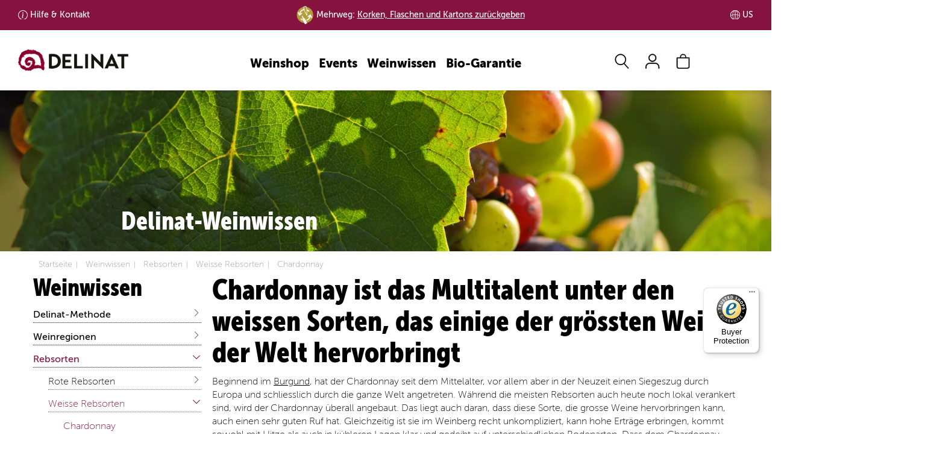

--- FILE ---
content_type: text/html; charset=UTF-8
request_url: https://www.delinat.com/chardonnay.html
body_size: 64190
content:


    



<!DOCTYPE html>
<html lang="de" class="no-js">
<head>
    
<link rel="preconnect" href="//www.googletagmanager.com" >
<link rel="dns-prefetch" href="//www.googletagmanager.com">
<link rel="preconnect" href="//www.google.com" >
<link rel="dns-prefetch" href="//www.google.com">
<link rel="preconnect" href="//www.facebook.com" >
<link rel="dns-prefetch" href="//www.facebook.com">
<link rel="preconnect" href="//www.dwin1.com" >
<link rel="dns-prefetch" href="//www.dwin1.com">
<link rel="preconnect" href="//widgets.trustedshops.com" >
<link rel="dns-prefetch" href="//widgets.trustedshops.com">
<link rel="preconnect" href="//unpkg.com" >
<link rel="dns-prefetch" href="//unpkg.com">
<link rel="preconnect" href="//s.pinimg.com" >
<link rel="dns-prefetch" href="//s.pinimg.com">
<link rel="preconnect" href="//pagead2.googlesyndication.com" >
<link rel="dns-prefetch" href="//pagead2.googlesyndication.com">
<link rel="preconnect" href="//lantern.roeyecdn.com" >
<link rel="dns-prefetch" href="//lantern.roeyecdn.com">
<link rel="preconnect" href="//lantern.roeye.com" >
<link rel="dns-prefetch" href="//lantern.roeye.com">
<link rel="preconnect" href="//googleads.g.doubleclick.net" >
<link rel="dns-prefetch" href="//googleads.g.doubleclick.net">
<link rel="preconnect" href="//edge.cookiefirst.com" >
<link rel="dns-prefetch" href="//edge.cookiefirst.com">
<link rel="preconnect" href="//ct.pinterest.com">
<link rel="dns-prefetch" href="//ct.pinterest.com">
<link rel="preconnect" href="//consent.cookiefirst.com">
<link rel="dns-prefetch" href="//consent.cookiefirst.com">
<link rel="preconnect" href="//connect.facebook.net">
<link rel="dns-prefetch" href="//connect.facebook.net">
<link rel="preconnect" href="//bat.bing.com">
<link rel="dns-prefetch" href="//bat.bing.com">
<link rel="preconnect" href="//app.cookiefirst.com">
<link rel="dns-prefetch" href="//app.cookiefirst.com">
<link rel="preconnect" href="//api2.ehi-siegel.de">
<link rel="dns-prefetch" href="//api2.ehi-siegel.de">


<meta charset="UTF-8">
<meta name="viewport" content="width=device-width, initial-scale=1">
<title>Chardonnay | Weisse Rebsorten | Delinat-Weinwissen | Weinwissen | Delinat</title>

<meta name="description" content="Chardonnay ist die erfolgreichste weisse Qualitätsrebsorte weltweit. Weshalb hält ihr Siegeszug immer weiter an?">


<meta name="theme-color" content="#000">
<meta name="google-site-verification" content="lkpHtacXoNe3u2Jj0VBCIJpFFLNkgCjNneX1YThqCJ0" />
<meta name="facebook-domain-verification" content="piwvnb4y4urgabaky2ibvoyudxwjf4" />
<meta name="p:domain_verify" content="60c640147e76db867e12b0a9f1c30628"/>
<meta property="fb:admins" 		content="522440278"/>
<meta property="fb:app_id" 		content="118456801508099"/>
<meta property="og:site_name" 	content="Delinat - Wein aus reicher Natur"/>
<meta property="og:type" 		content="website" />
<meta property="og:url" 		content="https://www.delinat.com/chardonnay.html">
<meta property="og:title" 		content="Chardonnay | Weisse Rebsorten | Delinat-Weinwissen | Weinwissen | Delinat" />
<meta property="og:description" content="Chardonnay ist die erfolgreichste weisse Qualitätsrebsorte weltweit. Weshalb hält ihr Siegeszug immer weiter an?"" />
<meta property="og:image:secure_url" content="" />
<meta property="og:image" 		content="" />



<meta name = "twitter:card" 		content="summary">
<meta name = "twitter:site" 		content="@delinat">
<meta name = "twitter:title" 		content="Chardonnay | Weisse Rebsorten | Delinat-Weinwissen | Weinwissen | Delinat">
<meta name = "twitter:description" 	content="Chardonnay ist die erfolgreichste weisse Qualitätsrebsorte weltweit. Weshalb hält ihr Siegeszug immer weiter an?">
<meta name = "twitter:image" 		content="">

<meta name="rcCode" content="250"/>


                <link rel="preload" href="/fonts/MuseoSans_100-webfont.woff2" as="font" type="font/woff2" crossorigin>
<link rel="preload" href="/fonts/MuseoSans_900-webfont.woff2" as="font" type="font/woff2" crossorigin>

<style>
	.icon-auszeichnung:before{content:"\e900";color:#8a2b48}.icon-instagram:before{content:"\e929"}.icon-globus:before{content:"\e923"}.icon-analysis:before{content:"\e902"}.icon-arrow-down:before{content:"\e901"}.icon-arrow-left:before{content:"\e903"}.icon-arrow-right:before{content:"\e904"}.icon-arrow-up:before{content:"\e905";color:#504d47}.icon-barrel:before{content:"\e906"}.icon-benefit:before{content:"\e907"}.icon-biogarantie:before{content:"\e908"}.icon-book:before{content:"\e909"}.icon-bookmark:before{content:"\e90a"}.icon-bottle-glass:before{content:"\e90b"}.icon-calendar:before{content:"\e90c"}.icon-camera:before{content:"\e90d"}.icon-caret-down:before{content:"\e90e"}.icon-caret-up:before{content:"\e90f"}.icon-cart:before{content:"\e910"}.icon-check:before{content:"\e911"}.icon-chevron-with-circle-down:before{content:"\e912"}.icon-chevron-with-circle-left:before{content:"\e913"}.icon-chevron-with-circle-right:before{content:"\e914"}.icon-chevron-with-circle-up:before{content:"\e915"}.icon-close:before{content:"\e916";color:#504d47}.icon-cross:before{content:"\e917"}.icon-data:before{content:"\e918"}.icon-email:before{content:"\e919"}.icon-facebook:before{content:"\e91a"}.icon-fax:before{content:"\e91b"}.icon-files:before{content:"\e91c"}.icon-filter:before{content:"\e91d"}.icon-flag:before{content:"\e91e"}.icon-food:before{content:"\e91f"}.icon-gift:before{content:"\e920"}.icon-glass:before{content:"\e921"}.icon-globe:before{content:"\e922"}.icon-google:before{content:"\e924"}.icon-grapes:before{content:"\e925"}.icon-hat:before{content:"\e926"}.icon-id:before{content:"\e927"}.icon-info:before{content:"\e928"}.icon-internet:before{content:"\e92a"}.icon-leaf:before{content:"\e92b"}.icon-legal:before{content:"\e92c";color:#8b002d}.icon-link:before{content:"\e92d";color:#a6aa3d}.icon-mail:before{content:"\e92e"}.icon-menu:before{content:"\e92f"}.icon-merkliste-outline:before{content:"\e930"}.icon-merkliste:before{content:"\e931"}.icon-pencil:before{content:"\e932"}.icon-phone:before{content:"\e933"}.icon-placemark:before{content:"\e934"}.icon-play:before{content:"\e935"}.icon-schnecke:before{content:"\e936"}.icon-search:before{content:"\e937"}.icon-speech-bubble:before{content:"\e938"}.icon-standorte:before{content:"\e939"}.icon-star-1-quarter:before{content:"\e93a"}.icon-star-3-quarter:before{content:"\e93b"}.icon-star-empty:before{content:"\e93c"}.icon-star-full:before{content:"\e93d"}.icon-star-half:before{content:"\e93e"}.icon-tablet:before{content:"\e93f"}.icon-twitter:before{content:"\e940"}.icon-user:before{content:"\e941"}.icon-vergleich-empty:before{content:"\e942"}.icon-vergleich:before{content:"\e943"}.icon-verschluss:before{content:"\e944";color:#8b002d}.icon-weinsuche-trauben:before{content:"\e945"}.icon-wimpel:before{content:"\e946"}.icon-zoom:before{content:"\e947"}.icon-arrow-down-after:after{content:"\e901"}.icon-arrow-right-after:after{content:"\e904"}svg .icon{-webkit-transform:translateZ(0);transform:translateZ(0);-webkit-transition-duration:.3s;transition-duration:.3s;-webkit-transition-property:-webkit-transform;transition-property:-webkit-transform;transition-property:transform;transition-property:transform,-webkit-transform;-webkit-transition-timing-function:ease-out;transition-timing-function:ease-out}@-webkit-keyframes icon-pop{50%{-webkit-transform:scale(1.2);transform:scale(1.2)}}@keyframes icon-pop{50%{-webkit-transform:scale(1.2);transform:scale(1.2)}}@-webkit-keyframes hover-pulse{25%{-webkit-transform:scale(1.05);transform:scale(1.05)}75%{-webkit-transform:scale(.95);transform:scale(.95)}}@keyframes hover-pulse{25%{-webkit-transform:scale(1.05);transform:scale(1.05)}75%{-webkit-transform:scale(.95);transform:scale(.95)}}/*! normalize.css v8.0.1 | MIT License | github.com/necolas/normalize.css */html{line-height:1.15;-webkit-text-size-adjust:100%}body{margin:0}main{display:block}h1{font-size:2em;margin:.67em 0}hr{-webkit-box-sizing:content-box;box-sizing:content-box;height:0;overflow:visible}pre{font-family:monospace,monospace;font-size:1em}a{background-color:transparent}abbr[title]{border-bottom:none;text-decoration:underline;-webkit-text-decoration:underline dotted;text-decoration:underline dotted}b,strong{font-weight:bolder}code,kbd,samp{font-family:monospace,monospace;font-size:1em}small{font-size:80%}sub,sup{font-size:75%;line-height:0;position:relative;vertical-align:baseline}sub{bottom:-.25em}sup{top:-.5em}img{border-style:none}button,input,optgroup,select,textarea{font-family:inherit;font-size:100%;line-height:1.15;margin:0}button,input{overflow:visible}button,select{text-transform:none}[type=button],[type=reset],[type=submit],button{-webkit-appearance:button}[type=button]::-moz-focus-inner,[type=reset]::-moz-focus-inner,[type=submit]::-moz-focus-inner,button::-moz-focus-inner{border-style:none;padding:0}[type=button]:-moz-focusring,[type=reset]:-moz-focusring,[type=submit]:-moz-focusring,button:-moz-focusring{outline:1px dotted ButtonText}fieldset{padding:.35em .75em .625em}legend{-webkit-box-sizing:border-box;box-sizing:border-box;color:inherit;display:table;max-width:100%;padding:0;white-space:normal}progress{vertical-align:baseline}textarea{overflow:auto}[type=checkbox],[type=radio]{-webkit-box-sizing:border-box;box-sizing:border-box;padding:0}[type=number]::-webkit-inner-spin-button,[type=number]::-webkit-outer-spin-button{height:auto}[type=search]{-webkit-appearance:textfield;outline-offset:-2px}[type=search]::-webkit-search-decoration{-webkit-appearance:none}::-webkit-file-upload-button{-webkit-appearance:button;font:inherit}details{display:block}summary{display:list-item}template{display:none}[hidden]{display:none}@font-face{font-family:"Museo Sans";src:url(/fonts/MuseoSans_100-webfont.eot);src:url(/fonts/MuseoSans_100-webfont.eot?#iefix) format("embedded-opentype"),url(/fonts/MuseoSans_100-webfont.woff2) format("woff2"),url(/fonts/MuseoSans_100-webfont.woff) format("woff"),url(/fonts/MuseoSans_100-webfont.ttf) format("truetype"),url(/fonts/MuseoSans_100-webfont.svg#museo_sans100) format("svg");font-weight:400;font-style:normal;font-display:swap}@font-face{font-family:"Museo Sans";src:url(/fonts/MuseoSans_500-webfont.eot);src:url(/fonts/MuseoSans_500-webfont.eot?#iefix) format("embedded-opentype"),url(/fonts/MuseoSans_500-webfont.woff2) format("woff2"),url(/fonts/MuseoSans_500-webfont.woff) format("woff"),url(/fonts/MuseoSans_500-webfont.ttf) format("truetype"),url(/fonts/MuseoSans_500-webfont.svg#museo_sans500) format("svg");font-weight:700;font-style:normal;font-display:swap}@font-face{font-family:"Museo Sans";src:url(/fonts/MuseoSans_900-webfont.eot);src:url(/fonts/MuseoSans_900-webfont.eot?#iefix) format("embedded-opentype"),url(/fonts/MuseoSans_900-webfont.woff2) format("woff2"),url(/fonts/MuseoSans_900-webfont.woff) format("woff"),url(/fonts/MuseoSans_900-webfont.ttf) format("truetype"),url(/fonts/MuseoSans_900-webfont.svg#museo_sans900) format("svg");font-weight:900;font-style:normal;font-display:swap}@font-face{font-family:'Museo Sans Condensed';src:url(/fonts/MuseoSansCnd-300-webfont.woff2) format('woff2'),url(/fonts/MuseoSansCnd-300-webfont.woff) format('woff');font-weight:400;font-style:normal;font-display:swap}@font-face{font-family:'Museo Sans Condensed';src:url(/fonts/MuseoSansCnd-900-webfont.woff2) format('woff2'),url(/fonts/MuseoSansCnd-900-webfont.woff) format('woff');font-weight:700;font-style:normal;font-display:swap}*{-webkit-box-sizing:border-box;box-sizing:border-box}:after,:before{-webkit-box-sizing:border-box;box-sizing:border-box}:root{--breakpoint-lg:1200px;--breakpoint-md:992px;--breakpoint-sm:768px;--breakpoint-xs:0}body{font-family:"Museo Sans",Arial,sans-serif;font-size:16px;line-height:1.42857143;color:#000;background-color:#fff}main{min-height:800px;margin-top:67px;padding:30px 0 25px}main.header-img{margin-top:0;padding:0 0 25px}main .content .row-main{padding-top:15px}main .content h1{margin-top:0}.page-nkg main{padding-top:0}.aside>div{padding-top:15px;margin-top:15px;border-top:1px solid #bfbfbf}.aside div.section{padding-bottom:15px;margin-bottom:15px;border-bottom:1px solid #bfbfbf}.aside .btn{margin:15px 0}@media (min-width:992px){.aside>div{margin:0;padding:0;border:none}.aside h3{margin-top:0;line-height:48px}}.aside .social-icons i{font-size:24px}@media (min-width:992px){main{margin-top:100px}main.header-img{margin-top:0}}.h1,.h2,.h3,.h4,.h5,.h6,h1,h2,h3,h4,h5,h6{font-family:'Museo Sans Condensed';font-weight:900;line-height:1.1;color:#000}.h1 .small,.h1 small,.h2 .small,.h2 small,.h3 .small,.h3 small,.h4 .small,.h4 small,.h5 .small,.h5 small,.h6 .small,.h6 small,h1 .small,h1 small,h2 .small,h2 small,h3 .small,h3 small,h4 .small,h4 small,h5 .small,h5 small,h6 .small,h6 small{font-weight:400;line-height:1;color:#777}h1,h2{font-weight:700}.h1,.h2,.h3,h1,h2,h3{margin-top:22px;margin-bottom:11px}.h1 .small,.h1 small,.h2 .small,.h2 small,.h3 .small,.h3 small,h1 .small,h1 small,h2 .small,h2 small,h3 .small,h3 small{font-size:65%}.h4,.h5,.h6,h4,h5,h6{margin-top:11px;margin-bottom:11px}.h4 .small,.h4 small,.h5 .small,.h5 small,.h6 .small,.h6 small,h4 .small,h4 small,h5 .small,h5 small,h6 .small,h6 small{font-size:75%}.h1,h1{font-size:30px}.h2,h2{font-size:24px}.h3,h3{font-size:22px}.h4,h4{font-size:22px}.h5,h5{font-size:18px}.h6,h6{font-size:16px}@media (min-width:992px){.h1,h1{font-size:48px}.h2,h2{font-size:40px}.h3,h3{font-size:24px}}p{margin:0 0 11px}ol,ul{margin-top:0;margin-bottom:11px}ol ol,ol ul,ul ol,ul ul{margin-bottom:0}.link-underline{width:150px;margin:20px auto;border-bottom:2px solid transparent;text-align:center}.link-underline a{display:block;font-family:'Museo Sans';text-transform:uppercase;text-decoration:none;font-weight:900;font-size:16px;line-height:19px;letter-spacing:.4px}.link-underline:after{content:'';display:block;width:100%;height:2px;background-color:currentColor}.link-underline.active,.link-underline:active,.link-underline:hover{border-color:currentColor}.link-underline.active a,.link-underline:active a,.link-underline:hover a{text-decoration:none;border:none}ul.links{display:-webkit-box;display:-ms-flexbox;display:flex;-ms-flex-wrap:wrap;flex-wrap:wrap;-webkit-box-pack:space-evenly;-ms-flex-pack:space-evenly;justify-content:space-evenly;margin:30px 0 30px}ul.links li.link-underline{margin-bottom:30px}.list-unstyled{padding-left:0;list-style:none}.list-inline{padding-left:0;list-style:none;margin-left:-5px}.list-inline>li{display:inline-block;padding-left:5px;padding-right:5px}.container{margin-right:auto;margin-left:auto;padding-left:9px;padding-right:9px}@media (min-width:768px){.container{width:738px}}@media (min-width:992px){.container{width:958px}}@media (min-width:1200px){.container{width:1188px}}.container-fluid{margin-right:auto;margin-left:auto;padding-left:9px;padding-right:9px}.row{margin-left:-9px;margin-right:-9px}.col-lg-1,.col-lg-10,.col-lg-11,.col-lg-12,.col-lg-2,.col-lg-3,.col-lg-4,.col-lg-5,.col-lg-6,.col-lg-7,.col-lg-8,.col-lg-9,.col-md-1,.col-md-10,.col-md-11,.col-md-12,.col-md-2,.col-md-3,.col-md-4,.col-md-5,.col-md-6,.col-md-7,.col-md-8,.col-md-9,.col-sm-1,.col-sm-10,.col-sm-11,.col-sm-12,.col-sm-2,.col-sm-3,.col-sm-4,.col-sm-5,.col-sm-6,.col-sm-7,.col-sm-8,.col-sm-9,.col-xs-1,.col-xs-10,.col-xs-11,.col-xs-12,.col-xs-2,.col-xs-3,.col-xs-4,.col-xs-5,.col-xs-6,.col-xs-7,.col-xs-8,.col-xs-9{position:relative;min-height:1px;padding-left:9px;padding-right:9px}.col-xs-1,.col-xs-10,.col-xs-11,.col-xs-12,.col-xs-2,.col-xs-3,.col-xs-4,.col-xs-5,.col-xs-6,.col-xs-7,.col-xs-8,.col-xs-9{float:left}.col-xs-12{width:100%}.col-xs-11{width:91.66666667%}.col-xs-10{width:83.33333333%}.col-xs-9{width:75%}.col-xs-8{width:66.66666667%}.col-xs-7{width:58.33333333%}.col-xs-6{width:50%}.col-xs-5{width:41.66666667%}.col-xs-4{width:33.33333333%}.col-xs-3{width:25%}.col-xs-2{width:16.66666667%}.col-xs-1{width:8.33333333%}.col-xs-pull-12{right:100%}.col-xs-pull-11{right:91.66666667%}.col-xs-pull-10{right:83.33333333%}.col-xs-pull-9{right:75%}.col-xs-pull-8{right:66.66666667%}.col-xs-pull-7{right:58.33333333%}.col-xs-pull-6{right:50%}.col-xs-pull-5{right:41.66666667%}.col-xs-pull-4{right:33.33333333%}.col-xs-pull-3{right:25%}.col-xs-pull-2{right:16.66666667%}.col-xs-pull-1{right:8.33333333%}.col-xs-pull-0{right:auto}.col-xs-push-12{left:100%}.col-xs-push-11{left:91.66666667%}.col-xs-push-10{left:83.33333333%}.col-xs-push-9{left:75%}.col-xs-push-8{left:66.66666667%}.col-xs-push-7{left:58.33333333%}.col-xs-push-6{left:50%}.col-xs-push-5{left:41.66666667%}.col-xs-push-4{left:33.33333333%}.col-xs-push-3{left:25%}.col-xs-push-2{left:16.66666667%}.col-xs-push-1{left:8.33333333%}.col-xs-push-0{left:auto}.col-xs-offset-12{margin-left:100%}.col-xs-offset-11{margin-left:91.66666667%}.col-xs-offset-10{margin-left:83.33333333%}.col-xs-offset-9{margin-left:75%}.col-xs-offset-8{margin-left:66.66666667%}.col-xs-offset-7{margin-left:58.33333333%}.col-xs-offset-6{margin-left:50%}.col-xs-offset-5{margin-left:41.66666667%}.col-xs-offset-4{margin-left:33.33333333%}.col-xs-offset-3{margin-left:25%}.col-xs-offset-2{margin-left:16.66666667%}.col-xs-offset-1{margin-left:8.33333333%}.col-xs-offset-0{margin-left:0}@media (min-width:768px){.col-sm-1,.col-sm-10,.col-sm-11,.col-sm-12,.col-sm-2,.col-sm-3,.col-sm-4,.col-sm-5,.col-sm-6,.col-sm-7,.col-sm-8,.col-sm-9{float:left}.col-sm-12{width:100%}.col-sm-11{width:91.66666667%}.col-sm-10{width:83.33333333%}.col-sm-9{width:75%}.col-sm-8{width:66.66666667%}.col-sm-7{width:58.33333333%}.col-sm-6{width:50%}.col-sm-5{width:41.66666667%}.col-sm-4{width:33.33333333%}.col-sm-3{width:25%}.col-sm-2{width:16.66666667%}.col-sm-1{width:8.33333333%}.col-sm-pull-12{right:100%}.col-sm-pull-11{right:91.66666667%}.col-sm-pull-10{right:83.33333333%}.col-sm-pull-9{right:75%}.col-sm-pull-8{right:66.66666667%}.col-sm-pull-7{right:58.33333333%}.col-sm-pull-6{right:50%}.col-sm-pull-5{right:41.66666667%}.col-sm-pull-4{right:33.33333333%}.col-sm-pull-3{right:25%}.col-sm-pull-2{right:16.66666667%}.col-sm-pull-1{right:8.33333333%}.col-sm-pull-0{right:auto}.col-sm-push-12{left:100%}.col-sm-push-11{left:91.66666667%}.col-sm-push-10{left:83.33333333%}.col-sm-push-9{left:75%}.col-sm-push-8{left:66.66666667%}.col-sm-push-7{left:58.33333333%}.col-sm-push-6{left:50%}.col-sm-push-5{left:41.66666667%}.col-sm-push-4{left:33.33333333%}.col-sm-push-3{left:25%}.col-sm-push-2{left:16.66666667%}.col-sm-push-1{left:8.33333333%}.col-sm-push-0{left:auto}.col-sm-offset-12{margin-left:100%}.col-sm-offset-11{margin-left:91.66666667%}.col-sm-offset-10{margin-left:83.33333333%}.col-sm-offset-9{margin-left:75%}.col-sm-offset-8{margin-left:66.66666667%}.col-sm-offset-7{margin-left:58.33333333%}.col-sm-offset-6{margin-left:50%}.col-sm-offset-5{margin-left:41.66666667%}.col-sm-offset-4{margin-left:33.33333333%}.col-sm-offset-3{margin-left:25%}.col-sm-offset-2{margin-left:16.66666667%}.col-sm-offset-1{margin-left:8.33333333%}.col-sm-offset-0{margin-left:0}}@media (min-width:992px){.col-md-1,.col-md-10,.col-md-11,.col-md-12,.col-md-2,.col-md-3,.col-md-4,.col-md-5,.col-md-6,.col-md-7,.col-md-8,.col-md-9{float:left}.col-md-12{width:100%}.col-md-11{width:91.66666667%}.col-md-10{width:83.33333333%}.col-md-9{width:75%}.col-md-8{width:66.66666667%}.col-md-7{width:58.33333333%}.col-md-6{width:50%}.col-md-5{width:41.66666667%}.col-md-4{width:33.33333333%}.col-md-3{width:25%}.col-md-2{width:16.66666667%}.col-md-1{width:8.33333333%}.col-md-pull-12{right:100%}.col-md-pull-11{right:91.66666667%}.col-md-pull-10{right:83.33333333%}.col-md-pull-9{right:75%}.col-md-pull-8{right:66.66666667%}.col-md-pull-7{right:58.33333333%}.col-md-pull-6{right:50%}.col-md-pull-5{right:41.66666667%}.col-md-pull-4{right:33.33333333%}.col-md-pull-3{right:25%}.col-md-pull-2{right:16.66666667%}.col-md-pull-1{right:8.33333333%}.col-md-pull-0{right:auto}.col-md-push-12{left:100%}.col-md-push-11{left:91.66666667%}.col-md-push-10{left:83.33333333%}.col-md-push-9{left:75%}.col-md-push-8{left:66.66666667%}.col-md-push-7{left:58.33333333%}.col-md-push-6{left:50%}.col-md-push-5{left:41.66666667%}.col-md-push-4{left:33.33333333%}.col-md-push-3{left:25%}.col-md-push-2{left:16.66666667%}.col-md-push-1{left:8.33333333%}.col-md-push-0{left:auto}.col-md-offset-12{margin-left:100%}.col-md-offset-11{margin-left:91.66666667%}.col-md-offset-10{margin-left:83.33333333%}.col-md-offset-9{margin-left:75%}.col-md-offset-8{margin-left:66.66666667%}.col-md-offset-7{margin-left:58.33333333%}.col-md-offset-6{margin-left:50%}.col-md-offset-5{margin-left:41.66666667%}.col-md-offset-4{margin-left:33.33333333%}.col-md-offset-3{margin-left:25%}.col-md-offset-2{margin-left:16.66666667%}.col-md-offset-1{margin-left:8.33333333%}.col-md-offset-0{margin-left:0}}@media (min-width:1200px){.col-lg-1,.col-lg-10,.col-lg-11,.col-lg-12,.col-lg-2,.col-lg-3,.col-lg-4,.col-lg-5,.col-lg-6,.col-lg-7,.col-lg-8,.col-lg-9{float:left}.col-lg-12{width:100%}.col-lg-11{width:91.66666667%}.col-lg-10{width:83.33333333%}.col-lg-9{width:75%}.col-lg-8{width:66.66666667%}.col-lg-7{width:58.33333333%}.col-lg-6{width:50%}.col-lg-5{width:41.66666667%}.col-lg-4{width:33.33333333%}.col-lg-3{width:25%}.col-lg-2{width:16.66666667%}.col-lg-1{width:8.33333333%}.col-lg-pull-12{right:100%}.col-lg-pull-11{right:91.66666667%}.col-lg-pull-10{right:83.33333333%}.col-lg-pull-9{right:75%}.col-lg-pull-8{right:66.66666667%}.col-lg-pull-7{right:58.33333333%}.col-lg-pull-6{right:50%}.col-lg-pull-5{right:41.66666667%}.col-lg-pull-4{right:33.33333333%}.col-lg-pull-3{right:25%}.col-lg-pull-2{right:16.66666667%}.col-lg-pull-1{right:8.33333333%}.col-lg-pull-0{right:auto}.col-lg-push-12{left:100%}.col-lg-push-11{left:91.66666667%}.col-lg-push-10{left:83.33333333%}.col-lg-push-9{left:75%}.col-lg-push-8{left:66.66666667%}.col-lg-push-7{left:58.33333333%}.col-lg-push-6{left:50%}.col-lg-push-5{left:41.66666667%}.col-lg-push-4{left:33.33333333%}.col-lg-push-3{left:25%}.col-lg-push-2{left:16.66666667%}.col-lg-push-1{left:8.33333333%}.col-lg-push-0{left:auto}.col-lg-offset-12{margin-left:100%}.col-lg-offset-11{margin-left:91.66666667%}.col-lg-offset-10{margin-left:83.33333333%}.col-lg-offset-9{margin-left:75%}.col-lg-offset-8{margin-left:66.66666667%}.col-lg-offset-7{margin-left:58.33333333%}.col-lg-offset-6{margin-left:50%}.col-lg-offset-5{margin-left:41.66666667%}.col-lg-offset-4{margin-left:33.33333333%}.col-lg-offset-3{margin-left:25%}.col-lg-offset-2{margin-left:16.66666667%}.col-lg-offset-1{margin-left:8.33333333%}.col-lg-offset-0{margin-left:0}}.nav-tabs .dropdown-menu{margin-top:-1px;border-top-right-radius:0;border-top-left-radius:0}body{padding-top:45px}header{-webkit-transition:top .6s ease-in-out;transition:top .6s ease-in-out}body.nav-up header{top:-45px}@media (min-width:992px){body{padding-top:45px}body.nav-up header{top:-45px}}@media (min-width:1200px){body{padding-top:50px}body.nav-up header{top:-50px}}#nav-top-bar{padding:0 1.5%;background:#86133F;font-size:14px;font-weight:700;color:#fff}#nav-top-bar ul{display:-webkit-box;display:-ms-flexbox;display:flex;-ms-flex-wrap:nowrap;flex-wrap:nowrap;-webkit-box-pack:center;-ms-flex-pack:center;justify-content:center;-webkit-box-align:center;-ms-flex-align:center;align-items:center;margin:0}#nav-top-bar ul li{display:inline-block;line-height:45px}#nav-top-bar ul li a{padding-left:20px;background-repeat:no-repeat;background-size:16px;color:#fff}#nav-top-bar ul li a:hover{text-decoration:none}#nav-top-bar ul li.land,#nav-top-bar ul li.lieferung{display:none}#nav-top-bar ul li.kundenservice.info a{background-image:url("data:image/svg+xml,%3Csvg xmlns='http://www.w3.org/2000/svg' width='16' height='16' fill='%23fff' viewBox='0 0 16 16'%3E%3Cpath d='M8 15A7 7 0 1 1 8 1a7 7 0 0 1 0 14zm0 1A8 8 0 1 0 8 0a8 8 0 0 0 0 16z'/%3E%3Cpath d='m8.93 6.588-2.29.287-.082.38.45.083c.294.07.352.176.288.469l-.738 3.468c-.194.897.105 1.319.808 1.319.545 0 1.178-.252 1.465-.598l.088-.416c-.2.176-.492.246-.686.246-.275 0-.375-.193-.304-.533L8.93 6.588zM9 4.5a1 1 0 1 1-2 0 1 1 0 0 1 2 0z'/%3E%3C/svg%3E")}#nav-top-bar ul li.kundenservice.telefon a{background-image:url("data:image/svg+xml,%3Csvg xmlns='http://www.w3.org/2000/svg' width='16' height='16' fill='%23fff' viewBox='0 0 16 16'%3E%3Cpath d='M3.654 1.328a.678.678 0 0 0-1.015-.063L1.605 2.3c-.483.484-.661 1.169-.45 1.77a17.568 17.568 0 0 0 4.168 6.608 17.569 17.569 0 0 0 6.608 4.168c.601.211 1.286.033 1.77-.45l1.034-1.034a.678.678 0 0 0-.063-1.015l-2.307-1.794a.678.678 0 0 0-.58-.122l-2.19.547a1.745 1.745 0 0 1-1.657-.459L5.482 8.062a1.745 1.745 0 0 1-.46-1.657l.548-2.19a.678.678 0 0 0-.122-.58L3.654 1.328zM1.884.511a1.745 1.745 0 0 1 2.612.163L6.29 2.98c.329.423.445.974.315 1.494l-.547 2.19a.678.678 0 0 0 .178.643l2.457 2.457a.678.678 0 0 0 .644.178l2.189-.547a1.745 1.745 0 0 1 1.494.315l2.306 1.794c.829.645.905 1.87.163 2.611l-1.034 1.034c-.74.74-1.846 1.065-2.877.702a18.634 18.634 0 0 1-7.01-4.42 18.634 18.634 0 0 1-4.42-7.009c-.362-1.03-.037-2.137.703-2.877L1.885.511z'/%3E%3C/svg%3E")}#nav-top-bar ul li.land a{background-image:url("data:image/svg+xml,%3Csvg xmlns='http://www.w3.org/2000/svg' fill='%23fff' width='16.758' height='16.751' viewBox='0 0 16.758 16.751'%3E%3Cg id='Gruppe_3147' data-name='Gruppe 3147' transform='translate(-1350.119 -363.124)'%3E%3Cpath id='Pfad_980' data-name='Pfad 980' d='M8.475,16.848a8.374,8.374,0,1,1,8.374-8.374A8.384,8.384,0,0,1,8.475,16.848ZM8.475.9a7.574,7.574,0,1,0,7.574,7.574A7.583,7.583,0,0,0,8.475.9Z' transform='translate(1350.025 363.026)' fill='%23fff'/%3E%3Cpath id='Vereinigungsmenge_7' data-name='Vereinigungsmenge 7' d='M25008.377,12489.749h0a8.375,8.375,0,1,1,0-16.751h.014a8.375,8.375,0,0,1,0,16.751h-.012Zm-.4-.845v-7.53c-1.174.006-2.342.075-3.5.188a13.871,13.871,0,0,0,.289,2.68.051.051,0,0,1,0,.017c.008.037.016.073.025.11a9.718,9.718,0,0,0,.889,2.454A3.727,3.727,0,0,0,25007.977,12488.9Zm.8,0a3.71,3.71,0,0,0,2.291-2.081,9.231,9.231,0,0,0,.729-1.812.1.1,0,0,1,.008-.024c.008-.034.018-.067.027-.1a13.218,13.218,0,0,0,.447-3.323c-1.16-.113-2.336-.183-3.5-.188Zm3-1.7a6.7,6.7,0,0,1-.936,1.337,7.613,7.613,0,0,0,5.074-6.436c-.936-.182-1.885-.332-2.832-.451A12.4,12.4,0,0,1,25011.781,12487.2Zm-10.943-5.1a7.6,7.6,0,0,0,5.074,6.436c-.105-.114-.207-.235-.307-.364,0,0,0,0,0,0-.027-.035-.055-.07-.08-.106a.451.451,0,0,1-.027-.037c-.023-.031-.045-.062-.066-.093l-.035-.051-.051-.073-.031-.047c-.023-.035-.045-.07-.068-.105-.01-.015-.018-.029-.027-.044s-.037-.06-.055-.09c-.008-.011-.014-.022-.021-.033l-.07-.122c-.008-.013-.014-.024-.021-.036-.023-.044-.049-.088-.072-.133a12.3,12.3,0,0,1-1.307-5.55Q25002.249,12481.829,25000.838,12482.1Zm10.943-6.561a12.335,12.335,0,0,1,1.3,5.306c.967.112,1.92.264,2.869.445a7.59,7.59,0,0,0-5.105-7.082A6.83,6.83,0,0,1,25011.781,12475.541Zm-10.975,5.751c.949-.182,1.908-.333,2.869-.445a12.251,12.251,0,0,1,1.3-5.306,6.578,6.578,0,0,1,.936-1.331A7.584,7.584,0,0,0,25000.807,12481.292Zm7.975-.722c1.166.013,2.334.075,3.49.188a12.466,12.466,0,0,0-.7-3.708,8.481,8.481,0,0,0-.5-1.127,3.708,3.708,0,0,0-2.291-2.08Zm-4.3.188c1.168-.113,2.328-.176,3.5-.188v-6.727a3.725,3.725,0,0,0-2.3,2.08,8.331,8.331,0,0,0-.4.862l0,0-.053.137a.1.1,0,0,0-.008.021l-.047.125a.172.172,0,0,0-.01.029c-.012.027-.02.056-.029.083a12.541,12.541,0,0,0-.641,3.38.148.148,0,0,0,0,.029c0,.012,0,.024,0,.036Z' transform='translate(-23649.877 -12109.874)'/%3E%3C/g%3E%3C/svg%3E%0A")}ul.menu>li>a{display:block;padding:3px 8px;position:relative;font-weight:900;font-size:20px;color:#000;line-height:50px;text-decoration:none}ul.menu>li>a.service{font-size:18px;font-weight:300;letter-spacing:.72px}#navbar-main{display:-webkit-box;display:-ms-flexbox;display:flex;-ms-flex-wrap:nowrap;flex-wrap:nowrap;-webkit-box-pack:justify;-ms-flex-pack:justify;justify-content:space-between;-webkit-box-align:center;-ms-flex-align:center;align-items:center;width:100%;background:rgba(255,255,255,.8);border:0;margin:0;padding:11px 5% 11px;-webkit-backdrop-filter:blur(10px);backdrop-filter:blur(10px)}#navbar-main.active{background:#fff}#navbar-main>.logo,#navbar-main>.nav-account,#navbar-main>.nav-burger{width:40px;height:45px;display:-webkit-box;display:-ms-flexbox;display:flex;-webkit-box-align:center;-ms-flex-align:center;align-items:center}#navbar-main>.nav-account{width:calc(100% - 80px)}#navbar-main ul.menu{display:none}#navbar-main ul.menu>li>a{display:inline-block;vertical-align:middle;-webkit-transform:perspective(1px) translateZ(0);transform:perspective(1px) translateZ(0);-webkit-box-shadow:0 0 1px transparent;box-shadow:0 0 1px transparent;position:relative;overflow:hidden}#navbar-main ul.menu>li>a:before{content:"";position:absolute;z-index:-1;left:51%;right:51%;bottom:0;background:currentColor;height:2px;-webkit-transition-property:left,right;transition-property:left,right;-webkit-transition-duration:.3s;transition-duration:.3s;-webkit-transition-timing-function:ease-out;transition-timing-function:ease-out}#navbar-main ul.menu>li>a:active:before,#navbar-main ul.menu>li>a:focus:before,#navbar-main ul.menu>li>a:hover:before{left:0;right:0;background:#000}#navbar-main .nav-account ul{display:-webkit-box;display:-ms-flexbox;display:flex;-ms-flex-wrap:nowrap;flex-wrap:nowrap;gap:0;-webkit-box-pack:center;-ms-flex-pack:center;justify-content:center;-webkit-box-align:center;-ms-flex-align:center;align-items:center;width:100%;margin:0}#navbar-main .nav-account li a{position:relative;display:-webkit-box;display:-ms-flexbox;display:flex;height:45px;-webkit-box-align:center;-ms-flex-align:center;align-items:center;padding:0 9px}#navbar-main .nav-account li.nav-top-user a .svg-user-loggedin{position:absolute;right:-5px;top:3px;width:20px;height:20px}#navbar-main .nav-account li:last-child a{padding-right:0}#navbar-main .nav-burger{-webkit-box-pack:right;-ms-flex-pack:right;justify-content:right}#navbar-main .nav-burger a{display:-webkit-box;display:-ms-flexbox;display:flex;-webkit-box-pack:right;-ms-flex-pack:right;justify-content:right;-webkit-box-align:center;-ms-flex-align:center;align-items:center;height:45px}#navbar-main .nav-burger a svg.icon{width:40px;height:30px;stroke-width:0}#navbar-main svg.icon{width:27px;height:27px}@media (min-width:768px){#nav-top-bar{padding:0 3%}#navbar-main{padding:11px 3% 11px}#nav-top-bar ul{-webkit-box-pack:justify;-ms-flex-pack:justify;justify-content:space-between}#nav-top-bar ul li.kundenservice,#nav-top-bar ul li.land{display:inline-block}#nav-top-bar ul li.lieferung{display:block;text-align:center}#nav-top-bar ul li.land{text-align:right}#nav-top-bar ul li>a{line-height:40px}#navbar-main>.logo,#navbar-main>.nav-account,#navbar-main>.nav-burger{width:25%}#navbar-main>.logo{width:50%}#navbar-main>.logo img{width:186px;height:auto}#navbar-main>.nav-account{width:35%;-webkit-box-align:center;-ms-flex-align:center;align-items:center;-webkit-box-pack:right;-ms-flex-pack:right;justify-content:right}#navbar-main>.nav-account>ul{-webkit-box-pack:right;-ms-flex-pack:right;justify-content:right}#navbar-main>.nav-burger{width:15%}}@media (min-width:992px){#nav-top-bar ul li>a{line-height:45px}#navbar-main{padding:21px 30px 21px}}@media (min-width:1200px){.navbar-toggle{display:none}#nav-top-bar{padding:0 30px}#nav-top-bar ul li>a{line-height:50px}#navbar-main{padding:32.5px 30px 32.5px}#navbar-main #selectland-xs.akk-panel{display:none}#navbar-main>.logo,#navbar-main>.menu,#navbar-main>.nav-account{width:20%;height:35px;display:-webkit-box;display:-ms-flexbox;display:flex;-webkit-box-align:end;-ms-flex-align:end;align-items:flex-end}#navbar-main>.menu{width:60%}#navbar-main>.nav-burger{display:none}#navbar-main .logo img{max-width:200px;height:auto}#navbar-main ul.menu{display:-webkit-box;display:-ms-flexbox;display:flex;-webkit-box-pack:center;-ms-flex-pack:center;justify-content:center;gap:18px;margin:0;padding:0}#navbar-main ul.menu>li{display:inline-block}#navbar-main ul.menu>li>a{padding:0 8px 2px;line-height:1}#navbar-main .nav-account>ul{-webkit-box-align:end;-ms-flex-align:end;align-items:flex-end}#navbar-main .nav-account>ul>li a{-webkit-box-align:end;-ms-flex-align:end;align-items:flex-end;padding:3px 12px}#navbar-main .nav-account>ul>li:last-child>a{margin-right:0}}.dropdown-menu{display:none}.clearfix:after,.clearfix:before,.container-fluid:after,.container-fluid:before,.container:after,.container:before,.row:after,.row:before{content:" ";display:table}.clearfix:after,.container-fluid:after,.container:after,.row:after{clear:both}.center-block{display:block;margin-left:auto;margin-right:auto}.pull-right{float:right!important}.pull-left{float:left!important}.hide{display:none!important}.show{display:block!important}.invisible{visibility:hidden}.text-hide{font:0/0 a;color:transparent;text-shadow:none;background-color:transparent;border:0}.hidden{display:none!important}@-ms-viewport{width:device-width}.visible-lg,.visible-md,.visible-sm,.visible-xs{display:none!important}.visible-lg-block,.visible-lg-inline,.visible-lg-inline-block,.visible-md-block,.visible-md-inline,.visible-md-inline-block,.visible-sm-block,.visible-sm-inline,.visible-sm-inline-block,.visible-xs-block,.visible-xs-inline,.visible-xs-inline-block{display:none!important}@media (max-width:767px){.visible-xs{display:block!important}table.visible-xs{display:table!important}tr.visible-xs{display:table-row!important}td.visible-xs,th.visible-xs{display:table-cell!important}}@media (min-width:768px) and (max-width:991px){.visible-sm{display:block!important}table.visible-sm{display:table!important}tr.visible-sm{display:table-row!important}td.visible-sm,th.visible-sm{display:table-cell!important}}@media (min-width:992px) and (max-width:1199px){.visible-md{display:block!important}table.visible-md{display:table!important}tr.visible-md{display:table-row!important}td.visible-md,th.visible-md{display:table-cell!important}}@media (min-width:1200px){.visible-lg{display:block!important}table.visible-lg{display:table!important}tr.visible-lg{display:table-row!important}td.visible-lg,th.visible-lg{display:table-cell!important}}@media (max-width:767px){.hidden-xs{display:none!important}}@media (min-width:768px) and (max-width:991px){.hidden-sm{display:none!important}}@media (min-width:992px) and (max-width:1199px){.hidden-md{display:none!important}}@media (min-width:1200px){.hidden-lg{display:none!important}}header{position:fixed;top:0;left:0;z-index:1030;width:100vw;-webkit-box-shadow:3px 3px 6px rgba(0,0,0,.1);box-shadow:3px 3px 6px rgba(0,0,0,.1)}header a{text-decoration:none}header .badge{display:-webkit-box;display:-ms-flexbox;display:flex;-webkit-box-pack:center;-ms-flex-pack:center;justify-content:center;-webkit-box-align:center;-ms-flex-align:center;align-items:center;position:absolute;top:3px;right:-9px;width:24px;height:24px;background:#9FC484;color:#fff;font-size:14px;font-weight:700;border-radius:50px;opacity:.9}header .badge.pulse{-webkit-animation:pulse 2s infinite;animation:pulse 2s infinite}.container-fluid.header-img{position:relative;padding:0!important}.container-fluid.header-img figure{position:relative}.container-fluid.header-img img,.container-fluid.header-img video{width:100%}.container-fluid.header-img figcaption{position:absolute;bottom:5%;left:15%;padding-left:9px;padding-right:9px;font-family:'Museo Sans Condensed';line-height:1.2;color:#fff;font-style:normal;text-shadow:0 0 5px rgba(0,0,0,.2);font-size:36px;font-weight:700}.container-fluid.header-img figcaption .btn{font-family:'Museo Sans'}.container-fluid.header-img.start figure,.container-fluid.header-img.start img,.container-fluid.header-img.weinabo figure,.container-fluid.header-img.weinabo img{-o-object-fit:cover;object-fit:cover;-o-object-position:center center;object-position:center center;aspect-ratio:480/625}.container-fluid.header-img.start .header-content,.container-fluid.header-img.weinabo .header-content{position:absolute;top:70px;left:6%;z-index:100;width:88%}.container-fluid.header-img.start .header-content h1,.container-fluid.header-img.weinabo .header-content h1{font-family:"Museo Sans",Verdana,sans-serif;font-weight:900;color:#fff}.container-fluid.header-img.start .header-content p,.container-fluid.header-img.weinabo .header-content p{margin-bottom:30px}.container-fluid.header-img.start .header-content .btn,.container-fluid.header-img.weinabo .header-content .btn{margin:0 6px}.container-fluid.header-img.start .header-content .btn.btn-white,.container-fluid.header-img.weinabo .header-content .btn.btn-white{margin:0;color:#86133F}.container-fluid.header-img.start .header-content .btn.btn-white:hover,.container-fluid.header-img.weinabo .header-content .btn.btn-white:hover{color:#fff}.container-fluid.header-img.start .header-content,.container-fluid.header-img.start .header-content a:not(.btn),.container-fluid.header-img.start .header-content h2,.container-fluid.header-img.weinabo .header-content,.container-fluid.header-img.weinabo .header-content a:not(.btn),.container-fluid.header-img.weinabo .header-content h2{color:#fff}@media (min-width:768px){.container-fluid.header-img.start .header-content,.container-fluid.header-img.weinabo .header-content{width:50%}.container-fluid.header-img.start .header-content h1,.container-fluid.header-img.weinabo .header-content h1{font-size:30px}.container-fluid.header-img.start .header-content p,.container-fluid.header-img.weinabo .header-content p{width:85%;max-width:500px}}@media (min-width:992px){.container-fluid.header-img.start .header-content,.container-fluid.header-img.weinabo .header-content{top:auto;left:4%;bottom:30px}.container-fluid.header-img.start .header-content h1,.container-fluid.header-img.weinabo .header-content h1{font-size:40px}.container-fluid.header-img.start .header-content p,.container-fluid.header-img.weinabo .header-content p{font-size:18px}}@media (min-width:1200px){.container-fluid.header-img.start .header-content,.container-fluid.header-img.weinabo .header-content{width:50%}.container-fluid.header-img.start .header-content h1,.container-fluid.header-img.weinabo .header-content h1{font-size:47px}.container-fluid.header-img.start .header-content p,.container-fluid.header-img.weinabo .header-content p{font-size:24px}.container-fluid.header-img.start .header-content h1 span,.container-fluid.header-img.weinabo .header-content h1 span{display:block}}@media (min-width:480px){.container-fluid.header-img.start,.container-fluid.header-img.start figure,.container-fluid.header-img.start img,.container-fluid.header-img.weinabo,.container-fluid.header-img.weinabo figure,.container-fluid.header-img.weinabo img{aspect-ratio:768/343}}@media (min-width:1480px){.container-fluid.header-img.start,.container-fluid.header-img.start figure,.container-fluid.header-img.start img,.container-fluid.header-img.weinabo,.container-fluid.header-img.weinabo figure,.container-fluid.header-img.weinabo img{aspect-ratio:1920/660}}.container-fluid.header-img .circle-wrapper{position:absolute;left:1%;top:1%;z-index:10}.container-fluid.header-img .circle-wrapper .circle{background:#f28f2a;border-radius:50%;width:160px;height:160px;padding:0;-webkit-box-shadow:5px 5px 6px rgba(0,0,0,.5);box-shadow:5px 5px 6px rgba(0,0,0,.5)}.container-fluid.header-img .circle-wrapper .circle-content{display:-webkit-box;display:-ms-flexbox;display:flex;-webkit-box-align:center;-ms-flex-align:center;align-items:center;height:100%;padding:3%;font-size:18px;font-weight:700;color:#fff;line-height:1.1;-webkit-transform:matrix(.99,-.1,.1,.99,0,0);transform:matrix(.99,-.1,.1,.99,0,0)}.container-fluid.header-img .circle-wrapper .circle-content .circle-align{width:100%;padding-left:20%;text-align:left}.container-fluid.header-img .circle-wrapper .circle-content a{color:#fff}.container-fluid.header-img .circle-wrapper .circle-content .preis{font-size:30px;line-height:.8;font-family:'Museo Sans Condensed'}.container-fluid.header-img .circle-wrapper .circle-content .waehrung{font-size:30px;font-weight:400;line-height:.8;font-family:'Museo Sans Condensed'}.container-fluid.header-img .circle-wrapper .circle-content .alterpreis{text-decoration:line-through}.container-fluid.header-img .circle-wrapper .circle-content .gross{font-size:28px;line-height:.8;font-family:'Museo Sans Condensed'}@media (min-width:768px){.container-fluid.header-img .circle-wrapper{left:2%;top:2%;right:auto}.container-fluid.header-img .circle-wrapper .circle{width:200px;height:200px}.container-fluid.header-img .circle-wrapper .circle .circle-content .fett{font-size:28px}}@media (min-width:992px){.container-fluid.header-img .circle-wrapper .circle{width:200px;height:200px}.container-fluid.header-img .circle-wrapper .circle .circle-content .preis,.container-fluid.header-img .circle-wrapper .circle .circle-content .waehrung{font-size:50px}.container-fluid.header-img .circle-wrapper .circle .circle-content .fett{font-size:28px}}@media (min-width:1200px){.container-fluid.header-img .circle-wrapper .circle{width:210px;height:210px}.container-fluid.header-img .circle-wrapper .circle .circle-content .fett{font-size:28px}}.container-fluid.header-img .circle-wrapper{left:auto;top:auto;right:-6%;bottom:0}@media (min-width:768px){.container-fluid.header-img figcaption,.container-fluid.header-img h1{font-size:42px}.container-fluid.header-img figcaption span,.container-fluid.header-img h1 span{display:block}.container-fluid.header-img .circle-wrapper{right:10%}}@media (min-width:992px){.container-fluid.header-img .circle-wrapper{right:22%}}@media (min-width:1200px){.container-fluid.header-img .circle-wrapper{right:32%}}@media (max-width:991px){header.mini{-webkit-box-shadow:0 12px 10px -12px rgba(0,0,0,.176);box-shadow:0 12px 10px -12px rgba(0,0,0,.176);height:70px}header.mini div.nav-account>ul.navbar-nav>li{margin-top:18px}}.breadcrumb{padding:12px 9px 6px;margin-bottom:0;border-radius:0;font-size:14px;list-style:none;background-color:transparent;border-radius:4px}.breadcrumb>li{display:inline-block}.breadcrumb>li+li:before{content:"|\00a0";padding:0 6px;color:#9a9a9a}.breadcrumb>span:after{content:"|\00a0";padding:0 6px;color:#9a9a9a;font-size:12px}.breadcrumb>span:last-child:after{content:""}.breadcrumb>.active{color:#9a9a9a}.breadcrumb a{color:#9a9a9a;text-decoration:none}.breadcrumb a.active{color:#9a9a9a;text-decoration:none}.breadcrumb .breadcrumb-left:after{content:'';padding:0}.breadcrumb .breadcrumb-left span:after{content:'|';padding:0 15px}.breadcrumb .breadcrumb-left span:before{padding:0 15px}.page-order .breadcrumb{display:none}.akk-panel{width:100%;-webkit-transition:all .2s ease-in-out;-webkit-transition:all .5s ease-in-out;transition:all .5s ease-in-out;opacity:0;height:auto;max-height:0;overflow:hidden;padding:0 10px}.akk-panel.active{padding:15px 10px 10px 10px;opacity:1;height:auto;max-height:5000px}:root{--icon-height:1em;--icon-width:1em;--icon-fill:none;--icon-stroke:currentColor;--icon-stroke-width:1.5px;--icon-stroke-width-hover:2px}svg{width:var(--icon-width);height:var(--icon-height);color:currentColor;fill:var(--icon-fill);stroke:var(--icon-stroke);stroke-width:var(--icon-stroke-width);-webkit-transition:.3s;transition:.3s}svg:hover{stroke-width:var(--icon-stroke-width-hover)}svg.inline{vertical-align:middle}svg.svg-global{fill:currentColor;stroke:none}svg.svg{stroke-width:2px}svg.svg-bag,svg.svg-search,svg.svg-user{fill:currentColor;stroke-width:.2px}svg.svg-bag:hover,svg.svg-search:hover,svg.svg-user:hover{stroke-width:1px}svg.svg-user-loggedin{fill:#9fc484;stroke:transparent}svg.svg-arrow-in-up-right,svg.svg-envelope,svg.svg-global,svg.svg-telephone{stroke-width:.2px}svg.svg-apple-pay,svg.svg-dhl,svg.svg-klarna,svg.svg-master,svg.svg-paypal,svg.svg-planzer,svg.svg-post,svg.svg-rechnung,svg.svg-sepa,svg.svg-twint,svg.svg-visa{stroke-width:.2px;fill:#000}svg.svg-facebook,svg.svg-instagram,svg.svg-pinterest,svg.svg-twitter,svg.svg-youtube{stroke-width:.2px;fill:#fff}svg.svg-info{stroke-width:.2px;fill:#fff}svg.svg-chevron-down,svg.svg-chevron-left,svg.svg-chevron-right,svg.svg-chevron-up,svg.svg-close,svg.svg-geschenk,svg.svg-geschenk-titel,svg.svg-menu,svg.svg-probierpakete,svg.svg-prozent{stroke-width:.1px;fill:currentColor}svg.svg-chevron-down:hover,svg.svg-chevron-left:hover,svg.svg-chevron-right:hover,svg.svg-chevron-up:hover,svg.svg-close:hover{stroke-width:.05px}svg.svg-menu{stroke-width:2px;stroke-linecap:round}.modal{display:none}					.icon-auszeichnung:before{content:"\e900";color:#8a2b48}.icon-instagram:before{content:"\e929"}.icon-globus:before{content:"\e923"}.icon-analysis:before{content:"\e902"}.icon-arrow-down:before{content:"\e901"}.icon-arrow-left:before{content:"\e903"}.icon-arrow-right:before{content:"\e904"}.icon-arrow-up:before{content:"\e905";color:#504d47}.icon-barrel:before{content:"\e906"}.icon-benefit:before{content:"\e907"}.icon-biogarantie:before{content:"\e908"}.icon-book:before{content:"\e909"}.icon-bookmark:before{content:"\e90a"}.icon-bottle-glass:before{content:"\e90b"}.icon-calendar:before{content:"\e90c"}.icon-camera:before{content:"\e90d"}.icon-caret-down:before{content:"\e90e"}.icon-caret-up:before{content:"\e90f"}.icon-cart:before{content:"\e910"}.icon-check:before{content:"\e911"}.icon-chevron-with-circle-down:before{content:"\e912"}.icon-chevron-with-circle-left:before{content:"\e913"}.icon-chevron-with-circle-right:before{content:"\e914"}.icon-chevron-with-circle-up:before{content:"\e915"}.icon-close:before{content:"\e916";color:#504d47}.icon-cross:before{content:"\e917"}.icon-data:before{content:"\e918"}.icon-email:before{content:"\e919"}.icon-facebook:before{content:"\e91a"}.icon-fax:before{content:"\e91b"}.icon-files:before{content:"\e91c"}.icon-filter:before{content:"\e91d"}.icon-flag:before{content:"\e91e"}.icon-food:before{content:"\e91f"}.icon-gift:before{content:"\e920"}.icon-glass:before{content:"\e921"}.icon-globe:before{content:"\e922"}.icon-google:before{content:"\e924"}.icon-grapes:before{content:"\e925"}.icon-hat:before{content:"\e926"}.icon-id:before{content:"\e927"}.icon-info:before{content:"\e928"}.icon-internet:before{content:"\e92a"}.icon-leaf:before{content:"\e92b"}.icon-legal:before{content:"\e92c";color:#8b002d}.icon-link:before{content:"\e92d";color:#a6aa3d}.icon-mail:before{content:"\e92e"}.icon-menu:before{content:"\e92f"}.icon-merkliste-outline:before{content:"\e930"}.icon-merkliste:before{content:"\e931"}.icon-pencil:before{content:"\e932"}.icon-phone:before{content:"\e933"}.icon-placemark:before{content:"\e934"}.icon-play:before{content:"\e935"}.icon-schnecke:before{content:"\e936"}.icon-search:before{content:"\e937"}.icon-speech-bubble:before{content:"\e938"}.icon-standorte:before{content:"\e939"}.icon-star-1-quarter:before{content:"\e93a"}.icon-star-3-quarter:before{content:"\e93b"}.icon-star-empty:before{content:"\e93c"}.icon-star-full:before{content:"\e93d"}.icon-star-half:before{content:"\e93e"}.icon-tablet:before{content:"\e93f"}.icon-twitter:before{content:"\e940"}.icon-user:before{content:"\e941"}.icon-vergleich-empty:before{content:"\e942"}.icon-vergleich:before{content:"\e943"}.icon-verschluss:before{content:"\e944";color:#8b002d}.icon-weinsuche-trauben:before{content:"\e945"}.icon-wimpel:before{content:"\e946"}.icon-zoom:before{content:"\e947"}.icon-arrow-down-after:after{content:"\e901"}.icon-arrow-right-after:after{content:"\e904"}svg .icon{-webkit-transform:translateZ(0);transform:translateZ(0);-webkit-transition-duration:.3s;transition-duration:.3s;-webkit-transition-property:-webkit-transform;transition-property:-webkit-transform;transition-property:transform;transition-property:transform,-webkit-transform;-webkit-transition-timing-function:ease-out;transition-timing-function:ease-out}@-webkit-keyframes icon-pop{50%{-webkit-transform:scale(1.2);transform:scale(1.2)}}@keyframes icon-pop{50%{-webkit-transform:scale(1.2);transform:scale(1.2)}}@-webkit-keyframes hover-pulse{25%{-webkit-transform:scale(1.05);transform:scale(1.05)}75%{-webkit-transform:scale(.95);transform:scale(.95)}}@keyframes hover-pulse{25%{-webkit-transform:scale(1.05);transform:scale(1.05)}75%{-webkit-transform:scale(.95);transform:scale(.95)}}.bildmenu figure,figure.textlinks,figure.textrechts{position:relative;padding-top:56.25%}.bildmenu figure img,figure.textlinks img,figure.textrechts img{position:absolute;top:0;left:0}figure.textlinks,figure.textrechts{margin:11px 0}figure.textlinks figcaption,figure.textrechts figcaption{margin-top:6px;padding:22px;background:#ebe7e0;color:#000;font-size:14px;text-align:left;font-style:normal}div.toc{display:-webkit-box;display:-ms-flexbox;display:flex;-webkit-box-orient:vertical;-webkit-box-direction:normal;-ms-flex-direction:column;flex-direction:column;-webkit-box-pack:justify;-ms-flex-pack:justify;justify-content:space-between;margin-bottom:11px;padding:22px;background:#ebe7e0;font-size:14px}div.toc p.title{font-weight:700}div.toc ul{margin:0;padding-left:22px}div.toc ul li.weine{list-style:none;margin-top:11px}div.toc ul li.weine:before{content:"\e936"}div.toc ul li.weine:before{font-size:16px;color:#86133F}div.toc ul li.weine:before{margin-left:-22px;padding-right:9px}div.toc ul a{color:#000}@media (min-width:768px){.bildmenu figure,figure.bildlegende,figure.textlinks,figure.textrechts{position:static;padding-top:0;height:272px;overflow:hidden}.bildmenu figure img,figure.bildlegende img,figure.textlinks img,figure.textrechts img{position:static}.bildmenu{display:-webkit-box;display:-ms-flexbox;display:flex;-webkit-box-pack:justify;-ms-flex-pack:justify;justify-content:space-between;-webkit-box-align:stretch;-ms-flex-align:stretch;align-items:stretch;margin-bottom:11px}.bildmenu div.toc{width:32%;margin-bottom:0;-webkit-box-ordinal-group:3;-ms-flex-order:2;order:2}.bildmenu figure{width:67%;-webkit-box-ordinal-group:2;-ms-flex-order:1;order:1}.bildmenu figure figcaption{padding-bottom:0}figure.textlinks,figure.textrechts{display:-webkit-box;display:-ms-flexbox;display:flex}figure.textlinks figcaption,figure.textrechts figcaption{display:-webkit-box;display:-ms-flexbox;display:flex;-webkit-box-orient:vertical;-webkit-box-direction:normal;-ms-flex-direction:column;flex-direction:column;-webkit-box-pack:justify;-ms-flex-pack:justify;justify-content:space-between;-webkit-box-ordinal-group:2;-ms-flex-order:1;order:1;width:32%;margin-top:0;margin-right:1%}figure.textlinks picture,figure.textrechts picture{-webkit-box-ordinal-group:3;-ms-flex-order:2;order:2;-ms-flex-item-align:start;align-self:flex-start}figure.textrechts figcaption{-webkit-box-ordinal-group:3;-ms-flex-order:2;order:2;margin-left:1%}figure.textrechts picture{-webkit-box-ordinal-group:2;-ms-flex-order:1;order:1}}@media (min-width:992px){.bildmenu figure,figure.bildlegende,figure.textlinks,figure.textrechts{height:266px}}@media (min-width:1200px){.bildmenu figure,figure.bildlegende,figure.textlinks,figure.textrechts{height:329px}}						
									.icon-auszeichnung:before{content:"\e900";color:#8a2b48}.icon-instagram:before{content:"\e929"}.icon-globus:before{content:"\e923"}.icon-analysis:before{content:"\e902"}.icon-arrow-down:before{content:"\e901"}.icon-arrow-left:before{content:"\e903"}.icon-arrow-right:before{content:"\e904"}.icon-arrow-up:before{content:"\e905";color:#504d47}.icon-barrel:before{content:"\e906"}.icon-benefit:before{content:"\e907"}.icon-biogarantie:before{content:"\e908"}.icon-book:before{content:"\e909"}.icon-bookmark:before{content:"\e90a"}.icon-bottle-glass:before{content:"\e90b"}.icon-calendar:before{content:"\e90c"}.icon-camera:before{content:"\e90d"}.icon-caret-down:before{content:"\e90e"}.icon-caret-up:before{content:"\e90f"}.icon-cart:before{content:"\e910"}.icon-check:before{content:"\e911"}.icon-chevron-with-circle-down:before{content:"\e912"}.icon-chevron-with-circle-left:before{content:"\e913"}.icon-chevron-with-circle-right:before{content:"\e914"}.icon-chevron-with-circle-up:before{content:"\e915"}.icon-close:before{content:"\e916";color:#504d47}.icon-cross:before{content:"\e917"}.icon-data:before{content:"\e918"}.icon-email:before{content:"\e919"}.icon-facebook:before{content:"\e91a"}.icon-fax:before{content:"\e91b"}.icon-files:before{content:"\e91c"}.icon-filter:before{content:"\e91d"}.icon-flag:before{content:"\e91e"}.icon-food:before{content:"\e91f"}.icon-gift:before{content:"\e920"}.icon-glass:before{content:"\e921"}.icon-globe:before{content:"\e922"}.icon-google:before{content:"\e924"}.icon-grapes:before{content:"\e925"}.icon-hat:before{content:"\e926"}.icon-id:before{content:"\e927"}.icon-info:before{content:"\e928"}.icon-internet:before{content:"\e92a"}.icon-leaf:before{content:"\e92b"}.icon-legal:before{content:"\e92c";color:#8b002d}.icon-link:before{content:"\e92d";color:#a6aa3d}.icon-mail:before{content:"\e92e"}.icon-menu:before{content:"\e92f"}.icon-merkliste-outline:before{content:"\e930"}.icon-merkliste:before{content:"\e931"}.icon-pencil:before{content:"\e932"}.icon-phone:before{content:"\e933"}.icon-placemark:before{content:"\e934"}.icon-play:before{content:"\e935"}.icon-schnecke:before{content:"\e936"}.icon-search:before{content:"\e937"}.icon-speech-bubble:before{content:"\e938"}.icon-standorte:before{content:"\e939"}.icon-star-1-quarter:before{content:"\e93a"}.icon-star-3-quarter:before{content:"\e93b"}.icon-star-empty:before{content:"\e93c"}.icon-star-full:before{content:"\e93d"}.icon-star-half:before{content:"\e93e"}.icon-tablet:before{content:"\e93f"}.icon-twitter:before{content:"\e940"}.icon-user:before{content:"\e941"}.icon-vergleich-empty:before{content:"\e942"}.icon-vergleich:before{content:"\e943"}.icon-verschluss:before{content:"\e944";color:#8b002d}.icon-weinsuche-trauben:before{content:"\e945"}.icon-wimpel:before{content:"\e946"}.icon-zoom:before{content:"\e947"}.icon-arrow-down-after:after{content:"\e901"}.icon-arrow-right-after:after{content:"\e904"}svg .icon{-webkit-transform:translateZ(0);transform:translateZ(0);-webkit-transition-duration:.3s;transition-duration:.3s;-webkit-transition-property:-webkit-transform;transition-property:-webkit-transform;transition-property:transform;transition-property:transform,-webkit-transform;-webkit-transition-timing-function:ease-out;transition-timing-function:ease-out}@-webkit-keyframes icon-pop{50%{-webkit-transform:scale(1.2);transform:scale(1.2)}}@keyframes icon-pop{50%{-webkit-transform:scale(1.2);transform:scale(1.2)}}@-webkit-keyframes hover-pulse{25%{-webkit-transform:scale(1.05);transform:scale(1.05)}75%{-webkit-transform:scale(.95);transform:scale(.95)}}@keyframes hover-pulse{25%{-webkit-transform:scale(1.05);transform:scale(1.05)}75%{-webkit-transform:scale(.95);transform:scale(.95)}}fieldset{padding:0;margin:0;border:0;min-width:0}legend{display:block;width:100%;line-height:inherit;color:#86133F;border:0;margin:15px 0;padding:15px 0 0;border-bottom:1px solid #bfbfbf;font-size:18px;font-weight:700}label{display:inline-block;max-width:100%;font-weight:400}label.required{font-weight:700}label.required a{font-weight:400}label.required:after{content:' *'}label.disabled{color:#777}input[type=number]::-webkit-inner-spin-button,input[type=number]::-webkit-outer-spin-button{-webkit-appearance:none;margin:0}input[type=number]{moz-appearance:textfield;-webkit-appearance:textfield}input[type=search]{-webkit-box-sizing:border-box;box-sizing:border-box}input[type=radio],input[type=checkbox]{margin:4px 0 0;margin-top:1px\9;line-height:normal}input[type=file]{display:block}input[type=range]{display:block;width:100%}select[multiple],select[size]{height:auto}input[type=radio]:focus,input[type=checkbox]:focus,input[type=file]:focus{outline:5px auto -webkit-focus-ring-color;outline-offset:-2px}output{display:block;padding-top:7px;font-size:16px;line-height:1.42857143;color:#9a9a9a}.form-control{display:block;width:100%;height:36px;padding:6px 12px;font-size:16px;line-height:1.42857143;color:#9a9a9a;background-color:#fff;background-image:none;border:1px solid #9a9a9a;border-radius:4px;-webkit-box-shadow:inset 0 1px 1px rgba(0,0,0,.075);box-shadow:inset 0 1px 1px rgba(0,0,0,.075);-webkit-transition:border-color ease-in-out .15s,box-shadow ease-in-out .15s;-webkit-transition:border-color ease-in-out .15s,-webkit-box-shadow ease-in-out .15s;transition:border-color ease-in-out .15s,-webkit-box-shadow ease-in-out .15s;transition:border-color ease-in-out .15s,box-shadow ease-in-out .15s;transition:border-color ease-in-out .15s,box-shadow ease-in-out .15s,-webkit-box-shadow ease-in-out .15s;color:#000}.form-control:focus{border-color:#707070;outline:0;-webkit-box-shadow:inset 0 1px 1px rgba(0,0,0,.075),0 0 8px rgba(112,112,112,.6);box-shadow:inset 0 1px 1px rgba(0,0,0,.075),0 0 8px rgba(112,112,112,.6)}.form-control::-moz-placeholder{color:#9a9a9a;opacity:1}.form-control:-ms-input-placeholder{color:#9a9a9a}.form-control::-webkit-input-placeholder{color:#9a9a9a}.form-control::-ms-expand{border:0;background-color:transparent}.form-control[disabled],.form-control[readonly],fieldset[disabled] .form-control{background-color:#eee;opacity:1}.form-control[disabled],fieldset[disabled] .form-control{cursor:not-allowed}textarea.form-control{height:auto}input[type=search]{-webkit-appearance:none}@media screen and (-webkit-min-device-pixel-ratio:0){input[type=date].form-control,input[type=time].form-control,input[type=datetime-local].form-control,input[type=month].form-control{line-height:36px}.input-group-sm input[type=date],.input-group-sm input[type=time],.input-group-sm input[type=datetime-local],.input-group-sm input[type=month],input[type=date].input-sm,input[type=time].input-sm,input[type=datetime-local].input-sm,input[type=month].input-sm{line-height:33px}.input-group-lg input[type=date],.input-group-lg input[type=time],.input-group-lg input[type=datetime-local],.input-group-lg input[type=month],input[type=date].input-lg,input[type=time].input-lg,input[type=datetime-local].input-lg,input[type=month].input-lg{line-height:46px}}.form-group{margin-bottom:12px}.form-group.city,.form-group.no,.form-group.street,.form-group.zip{display:inline-block;height:59px}.form-group.city,.form-group.street{width:70%}.form-group.no,.form-group.zip{width:calc(30% - 9px)}.checkbox,.radio{position:relative;display:block;margin-top:10px;margin-bottom:10px}.checkbox label,.radio label{min-height:22px;padding-left:20px;margin-bottom:0;font-weight:400;cursor:pointer}.checkbox input[type=radio],.checkbox input[type=checkbox],.checkbox-inline input[type=radio],.checkbox-inline input[type=checkbox],.radio input[type=radio],.radio-inline input[type=radio]{position:absolute;margin-left:-20px;margin-top:4px\9}.checkbox+.checkbox,.radio+.radio{margin-top:-5px}.checkbox-inline,.radio-inline{position:relative;display:inline-block;padding-left:20px;margin-bottom:0;vertical-align:middle;font-weight:400;cursor:pointer}.checkbox-inline+.checkbox-inline,.radio-inline+.radio-inline{margin-top:0;margin-left:10px}fieldset[disabled] input[type=radio],fieldset[disabled] input[type=checkbox],input[type=radio].disabled,input[type=radio][disabled],input[type=checkbox].disabled,input[type=checkbox][disabled]{cursor:not-allowed}.checkbox-inline.disabled,.radio-inline.disabled,fieldset[disabled] .checkbox-inline,fieldset[disabled] .radio-inline{cursor:not-allowed}.checkbox.disabled label,.radio.disabled label,fieldset[disabled] .checkbox label,fieldset[disabled] .radio label{cursor:not-allowed}.form-control-static{padding-top:7px;padding-bottom:7px;margin-bottom:0;min-height:38px}.form-control-static.input-lg,.form-control-static.input-sm{padding-left:0;padding-right:0}.input-sm{height:33px;padding:5px 10px;font-size:14px;line-height:1.5;border-radius:3px}select.input-sm{height:33px;line-height:33px}select[multiple].input-sm,textarea.input-sm{height:auto}.form-group-sm .form-control{height:33px;padding:5px 10px;font-size:14px;line-height:1.5;border-radius:3px}.form-group-sm select.form-control{height:33px;line-height:33px}.form-group-sm select[multiple].form-control,.form-group-sm textarea.form-control{height:auto}.form-group-sm .form-control-static{height:33px;min-height:36px;padding:6px 10px;font-size:14px;line-height:1.5}.input-lg{height:46px;padding:10px 16px;font-size:18px;line-height:1.3333333;border-radius:6px}select.input-lg{height:46px;line-height:46px}select[multiple].input-lg,textarea.input-lg{height:auto}.form-group-lg .form-control{height:46px;padding:10px 16px;font-size:18px;line-height:1.3333333;border-radius:6px}.form-group-lg select.form-control{height:46px;line-height:46px}.form-group-lg select[multiple].form-control,.form-group-lg textarea.form-control{height:auto}.form-group-lg .form-control-static{height:46px;min-height:40px;padding:11px 16px;font-size:18px;line-height:1.3333333}.has-feedback{position:relative}.has-feedback .form-control{padding-right:0}.form-group-lg .form-control+.form-control-feedback,.input-group-lg+.form-control-feedback,.input-lg+.form-control-feedback{width:46px;height:46px;line-height:46px}.form-group-sm .form-control+.form-control-feedback,.input-group-sm+.form-control-feedback,.input-sm+.form-control-feedback{width:33px;height:33px;line-height:33px}.form-control-feedback{position:absolute;top:0;right:6px;z-index:2;display:block;width:36px/2;height:36px;line-height:36px;pointer-events:none}.has-success .checkbox,.has-success .checkbox-inline,.has-success .control-label,.has-success .help-block,.has-success .radio,.has-success .radio-inline,.has-success.checkbox label,.has-success.checkbox-inline label,.has-success.radio label,.has-success.radio-inline label{color:#3c763d}.has-success .form-control{border-color:#3c763d;-webkit-box-shadow:inset 0 1px 1px rgba(0,0,0,.075);box-shadow:inset 0 1px 1px rgba(0,0,0,.075)}.has-success .form-control:focus{border-color:#2b542c;-webkit-box-shadow:inset 0 1px 1px rgba(0,0,0,.075),0 0 6px #67b168;box-shadow:inset 0 1px 1px rgba(0,0,0,.075),0 0 6px #67b168}.has-success i:before{content:"\e907"}.has-success i:before{color:#3c763d;font-size:12px}.has-warning .checkbox,.has-warning .checkbox-inline,.has-warning .control-label,.has-warning .help-block,.has-warning .radio,.has-warning .radio-inline,.has-warning.checkbox label,.has-warning.checkbox-inline label,.has-warning.radio label,.has-warning.radio-inline label{color:#8a6d3b}.has-warning .form-control{border-color:#8a6d3b;-webkit-box-shadow:inset 0 1px 1px rgba(0,0,0,.075);box-shadow:inset 0 1px 1px rgba(0,0,0,.075)}.has-warning .form-control:focus{border-color:#66512c;-webkit-box-shadow:inset 0 1px 1px rgba(0,0,0,.075),0 0 6px #c0a16b;box-shadow:inset 0 1px 1px rgba(0,0,0,.075),0 0 6px #c0a16b}.has-error .checkbox,.has-error .checkbox-inline,.has-error .control-label,.has-error .help-block,.has-error .radio,.has-error .radio-inline,.has-error.checkbox label,.has-error.checkbox-inline label,.has-error.radio label,.has-error.radio-inline label{color:#a94442}.has-error .form-control{border-color:#a94442;-webkit-box-shadow:inset 0 1px 1px rgba(0,0,0,.075);box-shadow:inset 0 1px 1px rgba(0,0,0,.075)}.has-error .form-control:focus{border-color:#843534;-webkit-box-shadow:inset 0 1px 1px rgba(0,0,0,.075),0 0 6px #ce8483;box-shadow:inset 0 1px 1px rgba(0,0,0,.075),0 0 6px #ce8483}.has-error i:before{content:"\e917"}.has-error i:before{color:#a94442;font-size:14px}.has-feedback label~.form-control-feedback{top:22px}.has-feedback label.sr-only~.form-control-feedback{top:0}.help-block{display:block;margin-top:5px;margin-bottom:10px;color:#707070;font-size:14px}.help-block a{color:#707070}.help-block.with-errors ul{min-width:250px;z-index:10;background:#a94442;border-radius:6px;color:#fff;padding:3px 6px;margin:0}@media (min-width:768px){.form-inline .form-group{display:inline-block;margin-bottom:0;vertical-align:middle}.form-inline .form-control-static{display:inline-block}.form-inline .input-group{display:inline-table;vertical-align:middle}.form-inline .input-group .form-control,.form-inline .input-group .input-group-addon,.form-inline .input-group .input-group-btn{width:auto}.form-inline .input-group>.form-control{width:100%}.form-inline .control-label{margin-bottom:0;vertical-align:middle}.form-inline .checkbox,.form-inline .radio{display:inline-block;margin-top:0;margin-bottom:0;vertical-align:middle}.form-inline .checkbox label,.form-inline .radio label{padding-left:0}.form-inline .checkbox input[type=checkbox],.form-inline .radio input[type=radio]{position:relative;margin-left:0}.form-inline .has-feedback .form-control-feedback{top:0}}.form-horizontal .checkbox,.form-horizontal .checkbox-inline,.form-horizontal .radio,.form-horizontal .radio-inline{margin-top:0;margin-bottom:0;padding-top:7px}.form-horizontal .checkbox,.form-horizontal .radio{min-height:29px}@media (min-width:768px){.form-horizontal .control-label{text-align:right;margin-bottom:0;padding-top:7px}}.form-horizontal .has-feedback .form-control-feedback{right:9px}@media (min-width:768px){.form-horizontal .form-group-lg .control-label{padding-top:11px;font-size:18px}}@media (min-width:768px){.form-horizontal .form-group-sm .control-label{padding-top:6px;font-size:14px}}.has-feedback.has-error input .form-control,.has-feedback.has-success input .form-control,.has-feedback.has-warning input .form-control{padding-right:45px}.orderform{padding:15px;background:#ebe7e0}#kontakt-adresse{visibility:hidden;opacity:0;max-height:0}#kontakt-adresse.active{-webkit-transition:.3s ease .5s;transition:.3s ease .5s;visibility:visible;max-height:500px;opacity:1}#page-survey .progress{margin-top:20px}#page-survey input[type=text],#page-survey textarea{color:#333}#page-survey .checkbox,#page-survey .radio{margin:6px 15px}#page-survey .checkbox label,#page-survey .radio label{padding-top:3px;padding-bottom:3px}#page-survey .checkbox input[type=radio],#page-survey .checkbox input[type=checkbox],#page-survey .radio input[type=radio],#page-survey .radio input[type=checkbox]{width:25px;height:25px;margin-top:-2px;margin-left:-30px}#page-survey .scale>div{float:left;width:auto;padding-right:12px}@media (max-width:767px){#page-survey .scale>div{float:none}}#page-survey .scale label.radio-inline{padding-top:0}@media (min-width:992px){#page-survey .scale label.radio-inline{margin-left:0}}@media (max-width:767px){#page-survey .scale label.radio-inline{display:block;margin:3px 0 3px 2%;padding:5px 0 0 10%;background:#eee}}#page-survey .bemerkung{margin:15px 0}.form-group.number input{width:250px}	</style>

<noscript><link rel="stylesheet" href="/css/style.min.css"></noscript>
<link rel="stylesheet" href="/css/style.min.css?t=241217" media="print" onload="this.media='all'; this.onload=null;">
<noscript><link rel="stylesheet" href="/css/style.min.css"></noscript>
<link rel="stylesheet" href="/css/weinwissen.min.css?t=241217" media="print" onload="this.media='all'; this.onload=null;">
<noscript><link rel="stylesheet" href="/css/weinwissen.min.css"></noscript>



<link rel="apple-touch-icon" sizes="57x57" href="https://www.delinat.com/img/favicon/apple-icon-57x57.png">
<link rel="apple-touch-icon" sizes="60x60" href="https://www.delinat.com/img/favicon/apple-icon-60x60.png">
<link rel="apple-touch-icon" sizes="72x72" href="https://www.delinat.com/img/favicon/apple-icon-72x72.png">
<link rel="apple-touch-icon" sizes="76x76" href="https://www.delinat.com/img/favicon/apple-icon-76x76.png">
<link rel="apple-touch-icon" sizes="114x114" href="https://www.delinat.com/img/favicon/apple-icon-114x114.png">
<link rel="apple-touch-icon" sizes="120x120" href="https://www.delinat.com/img/favicon/apple-icon-120x120.png">
<link rel="apple-touch-icon" sizes="144x144" href="https://www.delinat.com/img/favicon/apple-icon-144x144.png">
<link rel="apple-touch-icon" sizes="152x152" href="https://www.delinat.com/img/favicon/apple-icon-152x152.png">
<link rel="apple-touch-icon" sizes="180x180" href="https://www.delinat.com/img/favicon/apple-icon-180x180.png">
<link rel="icon" type="image/png" sizes="192x192"  href="https://www.delinat.com/img/favicon/android-icon-192x192.png">
<link rel="icon" type="image/png" sizes="32x32" href="https://www.delinat.com/img/favicon/favicon-32x32.png">
<link rel="icon" type="image/png" sizes="96x96" href="https://www.delinat.com/img/favicon/favicon-96x96.png">
<link rel="icon" type="image/png" sizes="16x16" href="https://www.delinat.com/img/favicon/favicon-16x16.png">
<!--<link rel="manifest" href="https://www.delinat.com/img/favicon/manifest.json">-->
<meta name="msapplication-TileColor" content="#ffffff">
<meta name="msapplication-TileImage" content="https://www.delinat.com/img/favicon/ms-icon-144x144.png">
<meta name="theme-color" content="#ffffff">    
    <script type="text/javascript">
    window.onerror = function (msg, url, line){
        const ajax = new XMLHttpRequest();

        ajax.onreadystatechange = function(){
            if(ajax.readyState === XMLHttpRequest.DONE){
                if(ajax.status !== 200){
                    //alert('e');
                }
            }
        };

        const post = "msg=" + encodeURI(msg) + "&url=" + encodeURI(url) + "&line=" + encodeURI(line);

        ajax.open("POST", "/jserrorhandler.php", true);
        ajax.setRequestHeader("Content-type", "application/x-www-form-urlencoded");
        ajax.send(post);
    }
</script>

<script type="module">
    document.documentElement.classList.remove('no-js');
    document.documentElement.classList.add('js');
</script>


<script>
    window.dataLayer = window.dataLayer || [];
    window.dataLayer.push({'strPageId' : 'weinwissen'});
    window.dataLayer.push({
        'event': 'initSession',
        'session': {
            'Kunde8' : '',
            'Waehrung' : 'EUR',
            'Land' : 'US',
            'Kampagne8' : '250',
            'DS': 0,            'isLoggedIn' : '',
            'utm_source' : '',
            'utm_campaign' : '',
            'utm_medium' : ''
            },
        'FbConversionEventId' : '0_7e7106df99a51d3c5f94809a77adbc310bad3741ee1662224fb0252c74cc353e_1768720114',
        'BesucherTyp' : 'unbekannt'
    });
</script>


<script>
    window.dataLayer = window.dataLayer || [];
    function gtag() { dataLayer.push(arguments); }
    gtag('consent', 'default', {
        'ad_storage': 'denied',
        'analytics_storage': 'denied',
        'wait_for_update': 1500 //milliseconds
    });
    gtag('js', new Date());
        gtag('set', 'ads_data_redaction', true);

    //function gtag() { dataLayer.push(arguments); }
    window.addEventListener('load', function() {
        gtag('config', 'G-6QXTGL566E', {
            'server_container_url': 'https://gtm-data.delinat.com',
            'Mandant8' : 'D',
            'Land8Lief' : 'US',
            'Sprache8' : 'D',
            'Waehrung' : 'EUR',
            'Kampagne8': '250',
            'BesucherTyp' : 'unbekannt',
            'isLoggedIn' : '',
            'utm_source' : '',
            'utm_campaign' : '',
            'utm_medium' : '',
        });
    });
</script>

<script>(function(w,d,s,l,i){w[l]=w[l]||[];w[l].push({'gtm.start':
            new Date().getTime(),event:'gtm.js'});var f=d.getElementsByTagName(s)[0],
        j=d.createElement(s),dl=l!='dataLayer'?'&l='+l:'';j.async=true;j.src=
        'https://www.googletagmanager.com/gtm.js?id='+i+dl;f.parentNode.insertBefore(j,f);
    })(window,document,'script','dataLayer','GTM-57Q9PKC');</script>

<script>(function(w,d,s,l,i){w[l]=w[l]||[];w[l].push({'gtm.start':
            new Date().getTime(),event:'gtm.js'});var f=d.getElementsByTagName(s)[0],
        j=d.createElement(s),dl=l!='dataLayer'?'&l='+l:'';j.async=true;j.src=
        'https://gtm-data.delinat.com/gtm.js?id='+i+dl;f.parentNode.insertBefore(j,f);
    })(window,document,'script','dataLayer','GTM-NF62TZRL');</script>

        <script src="https://consent.cookiefirst.com/sites/delinat.com-bb126609-8e82-4574-b2c9-7b2bf641554a/consent.js"></script>



<script>
    function collectPerformanceData() {
        var perfData = {
            timing: window.performance.timing,
            navigation: window.performance.navigation
        };
        return JSON.stringify(perfData);
    }

    function sendPerformanceData(data) {
        const queryParams = new URLSearchParams({
            performanceData: data
        });

        const url = '/client-data.html?modus=PerformanceTiming&' + queryParams;

        fetch(url)
            .then(response => {
                if (!response.ok) {
                    throw new Error('Network response was not ok');
                }
                console.log('Performance data sent successfully.');
            })
            .catch(error => {
                console.error('Error sending performance data:', error);
            });
    }

    window.onload = function () {
        var performanceData = collectPerformanceData();
        sendPerformanceData(performanceData);
        console.log(performanceData);
    };
</script></head>

<body class="page-weinwissen">
    <svg width="0" height="0" class="hidden">
    <symbol xmlns="http://www.w3.org/2000/svg" fill="currentColor" viewBox="0 0 16 16" id="icon-arrow-in-up-right">
        <path fill-rule="evenodd" d="M6.364 13.5a.5.5 0 0 0 .5.5H13.5a1.5 1.5 0 0 0 1.5-1.5v-10A1.5 1.5 0 0 0 13.5 1h-10A1.5 1.5 0 0 0 2 2.5v6.636a.5.5 0 1 0 1 0V2.5a.5.5 0 0 1 .5-.5h10a.5.5 0 0 1 .5.5v10a.5.5 0 0 1-.5.5H6.864a.5.5 0 0 0-.5.5z"></path>
        <path fill-rule="evenodd" d="M11 5.5a.5.5 0 0 0-.5-.5h-5a.5.5 0 0 0 0 1h3.793l-8.147 8.146a.5.5 0 0 0 .708.708L10 6.707V10.5a.5.5 0 0 0 1 0v-5z"></path>
    </symbol>
    <symbol xmlns="http://www.w3.org/2000/svg" fill="currentColor" viewBox="0 0 16 16" id="icon-arrow-right-short">
        <path fill-rule="evenodd" d="M4 8a.5.5 0 0 1 .5-.5h5.793L8.146 5.354a.5.5 0 1 1 .708-.708l3 3a.5.5 0 0 1 0 .708l-3 3a.5.5 0 0 1-.708-.708L10.293 8.5H4.5A.5.5 0 0 1 4 8z"></path>
    </symbol>
    <symbol xmlns="http://www.w3.org/2000/svg" xmlns:xlink="http://www.w3.org/1999/xlink" viewBox="0 0 30 30" id="icon-bag">
        <g id="warenkorb">
            <g id="bag" transform="translate(3.175 1.753)">
                <path id="Vereinigungsmenge_3" d="M19.855,27H4a4.013,4.013,0,0,1-4-3.987V7.2a.833.833,0,0,1,.844-.822H6.223V5.714a5.712,5.712,0,1,1,11.424,0v.665H23.02a.83.83,0,0,1,.844.822V23.019a4,4,0,0,1-4,3.982ZM1.688,23.019v.006a2.339,2.339,0,0,0,2.328,2.326H19.85a2.323,2.323,0,0,0,2.326-2.321v-15H1.688ZM15.959,6.379V5.714a4.024,4.024,0,1,0-8.049,0v.665Z" transform="translate(0 -0.001)"></path>
            </g>
        </g>
    </symbol>

    <symbol id="btn-left" xmlns="http://www.w3.org/2000/svg" viewBox="0 0 53 78">
        <path id="Pfad_1247" d="M26.5,0A26.5,26.5,0,0,1,53,26.5v25a26.5,26.5,0,0,1-53,0v-25A26.5,26.5,0,0,1,26.5,0Z" transform="translate(53 78) rotate(180)" fill="#fff" opacity="0.852"></path>
        <g id="chevron-right" transform="translate(38 59) rotate(180)">
            <path id="Pfad_932" d="M38.122,21.139a1.226,1.226,0,0,1-.875-.366L19.676,2.98,2.1,20.773a1.23,1.23,0,1,1-1.75-1.728L18.8.366a1.23,1.23,0,0,1,1.75,0L39,19.045a1.23,1.23,0,0,1-.875,2.094Z" transform="translate(21.889 0.75) rotate(90)" fill="#060708"></path>
            <path id="Pfad_932_-_Kontur" d="M38.655,23.074a2.328,2.328,0,0,1-1.669-.7L20.5,5.682,4.014,22.377a2.345,2.345,0,0,1-3.337-3.3L18.831.7a2.345,2.345,0,0,1,3.337,0L40.324,19.081a2.345,2.345,0,0,1-1.668,3.993ZM20.5,2.453,38.6,20.782a.076.076,0,1,0,.108-.106L20.554,2.292a.078.078,0,0,0-.108,0L2.291,20.676a.076.076,0,0,0,.108.106Z" transform="translate(23.074) rotate(90)" fill="#060708"></path>
        </g>
    </symbol>

    <symbol id="btn-right" xmlns="http://www.w3.org/2000/svg" viewBox="0 0 53 78">
        <path id="Pfad_1247" d="M26.5,0A26.5,26.5,0,0,1,53,26.5v25a26.5,26.5,0,0,1-53,0v-25A26.5,26.5,0,0,1,26.5,0Z" fill="#fff" opacity="0.852"></path>
        <g id="chevron-right" transform="translate(15 19)">
            <path id="Pfad_932" d="M38.122,21.139a1.226,1.226,0,0,1-.875-.366L19.676,2.98,2.1,20.773a1.23,1.23,0,1,1-1.75-1.728L18.8.366a1.23,1.23,0,0,1,1.75,0L39,19.045a1.23,1.23,0,0,1-.875,2.094Z" transform="translate(21.889 0.75) rotate(90)" fill="#060708"></path>
            <path id="Pfad_932_-_Kontur" d="M38.655,23.074a2.328,2.328,0,0,1-1.669-.7L20.5,5.682,4.014,22.377a2.345,2.345,0,0,1-3.337-3.3L18.831.7a2.345,2.345,0,0,1,3.337,0L40.324,19.081a2.345,2.345,0,0,1-1.668,3.993ZM20.5,2.453,38.6,20.782a.076.076,0,1,0,.108-.106L20.554,2.292a.078.078,0,0,0-.108,0L2.291,20.676a.076.076,0,0,0,.108.106Z" transform="translate(23.074) rotate(90)" fill="#060708"></path>
        </g>
    </symbol>

    <symbol xmlns="http://www.w3.org/2000/svg" xmlns:xlink="http://www.w3.org/1999/xlink" viewBox="0 0 30 30" id="icon-chevron-down">
        <g id="cheveron_down" clip-path="url(#clip-cheveron_down)">
            <g id="chevron-right-hover" transform="translate(27 9.263) rotate(90)">
                <path id="chevron-right" d="M4.77,1.77a.923.923,0,0,1,1.307,0L17.153,12.846a.923.923,0,0,1,0,1.307L6.077,25.228A.924.924,0,1,1,4.77,23.922L15.194,13.5,4.77,3.077a.923.923,0,0,1,0-1.307Z" transform="translate(-4.5 -1.499)" fill-rule="evenodd"></path>
            </g>
        </g>
    </symbol>
    <symbol xmlns="http://www.w3.org/2000/svg" xmlns:xlink="http://www.w3.org/1999/xlink" viewBox="0 0 30 30" id="icon-chevron-up">
        <g id="cheveron_up" clip-path="url(#clip-cheveron_up)">
            <g id="chevron-right-hover" transform="translate(3 21.185) rotate(-90)">
                <path id="chevron-right" d="M4.77,1.77a.923.923,0,0,1,1.307,0L17.153,12.846a.923.923,0,0,1,0,1.307L6.077,25.228A.924.924,0,1,1,4.77,23.922L15.194,13.5,4.77,3.077a.923.923,0,0,1,0-1.307Z" transform="translate(-4.5 -1.499)" fill-rule="evenodd"></path>
            </g>
        </g>
    </symbol>
    <symbol xmlns="http://www.w3.org/2000/svg" xmlns:xlink="http://www.w3.org/1999/xlink" viewBox="0 0 30 30" id="icon-chevron-left">
        <g id="cheveron_left" clip-path="url(#clip-cheveron_left)">
            <g id="chevron-right-hover" transform="translate(14.632 26.724) rotate(180)">
                <path id="chevron-right" d="M4.77,1.77a.923.923,0,0,1,1.307,0L17.153,12.846a.923.923,0,0,1,0,1.307L6.077,25.228A.924.924,0,1,1,4.77,23.922L15.194,13.5,4.77,3.077a.923.923,0,0,1,0-1.307Z" transform="translate(-4.5 -1.499)" fill-rule="evenodd"></path>
            </g>
        </g>
    </symbol>
    <symbol xmlns="http://www.w3.org/2000/svg" xmlns:xlink="http://www.w3.org/1999/xlink" viewBox="0 0 30 30" id="icon-chevron-right">
        <g id="cheveron_right" clip-path="url(#clip-cheveron_right)">
            <g id="chevron-right-hover" transform="translate(15.709 2.724)">
                <path id="chevron-right" d="M4.77,1.77a.923.923,0,0,1,1.307,0L17.153,12.846a.923.923,0,0,1,0,1.307L6.077,25.228A.924.924,0,1,1,4.77,23.922L15.194,13.5,4.77,3.077a.923.923,0,0,1,0-1.307Z" transform="translate(-4.5 -1.499)" fill-rule="evenodd"></path>
            </g>
        </g>
    </symbol>

    <symbol xmlns="http://www.w3.org/2000/svg" xmlns:xlink="http://www.w3.org/1999/xlink" viewBox="0 0 30 30" id="icon-close">
        <g id="close" clip-path="url(#clip-close)">
            <g id="close-hover" transform="translate(-1338.852 -122.356)">
                <path id="Linie_125" d="M-.1,21.871a.749.749,0,0,1-.531-.22.751.751,0,0,1,0-1.063L20.588-.63a.751.751,0,0,1,1.063,0,.751.751,0,0,1,0,1.063L.433,21.651A.749.749,0,0,1-.1,21.871Z" transform="translate(1343.492 127.569)"></path>
                <path id="Linie_126" d="M-.1,21.871a.749.749,0,0,1-.531-.22.751.751,0,0,1,0-1.063L20.588-.63a.751.751,0,0,1,1.063,0,.751.751,0,0,1,0,1.063L.433,21.651A.749.749,0,0,1-.1,21.871Z" transform="translate(1343.492 127.569)"></path>
                <path id="Linie_126_-_Kontur" d="M-.107,22a.888.888,0,0,1-.632-.262A.888.888,0,0,1-1,21.111a.888.888,0,0,1,.262-.632L20.479-.738A.888.888,0,0,1,21.111-1a.888.888,0,0,1,.632.262A.888.888,0,0,1,22-.107a.888.888,0,0,1-.262.632L.525,21.743A.888.888,0,0,1-.107,22ZM21.111-.716a.605.605,0,0,0-.431.179L-.537,20.68a.605.605,0,0,0-.179.431.605.605,0,0,0,.178.431.605.605,0,0,0,.431.179.605.605,0,0,0,.431-.179L21.542.324a.605.605,0,0,0,.179-.431.605.605,0,0,0-.178-.431A.605.605,0,0,0,21.111-.716Z" transform="translate(1343.5 127.577)"></path>
                <path id="Linie_127" d="M.751,22.721A.751.751,0,0,1,.22,21.438l1.37-1.37L21.438.22A.751.751,0,1,1,22.5,1.283L1.283,22.5A.749.749,0,0,1,.751,22.721Z" transform="translate(1342.642 149.44) rotate(-90)"></path>
                <path id="Linie_127_-_Kontur" d="M.893,23a.893.893,0,0,1-.632-1.525L21.479.262a.893.893,0,1,1,1.264,1.264L1.525,22.743A.888.888,0,0,1,.893,23ZM22.111.284a.605.605,0,0,0-.431.179L.463,21.68a.609.609,0,1,0,.862.862L22.542,1.324a.609.609,0,0,0-.431-1.04Z" transform="translate(1342.5 149.582) rotate(-90)"></path>
            </g>
        </g>
    </symbol>

    <symbol xmlns="http://www.w3.org/2000/svg" fill="currentColor" viewBox="0 0 16 16" id="icon-envelope">
        <path d="M0 4a2 2 0 0 1 2-2h12a2 2 0 0 1 2 2v8a2 2 0 0 1-2 2H2a2 2 0 0 1-2-2V4Zm2-1a1 1 0 0 0-1 1v.217l7 4.2 7-4.2V4a1 1 0 0 0-1-1H2Zm13 2.383-4.708 2.825L15 11.105V5.383Zm-.034 6.876-5.64-3.471L8 9.583l-1.326-.795-5.64 3.47A1 1 0 0 0 2 13h12a1 1 0 0 0 .966-.741ZM1 11.105l4.708-2.897L1 5.383v5.722Z"></path>
    </symbol>
    <symbol id="icon-geschenk-titel" xmlns="http://www.w3.org/2000/svg" viewBox="0 0 76.184 79.146">
        <path id="Rechteck_1157" d="M.474-1.5H72.71A1.976,1.976,0,0,1,74.684.474v13.27a1.976,1.976,0,0,1-1.974,1.974H.474A1.976,1.976,0,0,1-1.5,13.744V.474A1.976,1.976,0,0,1,.474-1.5Zm71.21,3H1.5V12.718H71.684Z" transform="translate(1.5 28.968)"></path>
        <g id="Gruppe_3224" transform="translate(-1089.982 -1106.71)">
            <path id="Rechteck_1158" d="M.474-1.5H62.217A1.975,1.975,0,0,1,64.19.473V33.987a1.975,1.975,0,0,1-1.973,1.973H.474A1.976,1.976,0,0,1-1.5,33.986V.474A1.976,1.976,0,0,1,.474-1.5Zm60.716,3H1.5V32.96H61.19Z" transform="translate(1096.983 1149.896)"></path>
            <path id="Pfad_1037" d="M1.5,34.893h-3V0h3Z" transform="translate(1128.433 1150.444)"></path>
        </g>
        <path id="Pfad_1038" d="M10.954-1A15.044,15.044,0,0,1,21,3.163c2,1.864,2.965,4.666,2.779,8.1a17.84,17.84,0,0,1-.839,4.5l-.347.989-1.049.014h-.136c-1.8,0-10.977-.2-15.139-4.067C3.686,10.3,2.423,7.577,2.71,5.024A6.315,6.315,0,0,1,6,.239,9.9,9.9,0,0,1,10.954-1Zm9.437,14.75c.454-1.916,1.06-6.07-1.435-8.39a12.188,12.188,0,0,0-8-3.361A6.907,6.907,0,0,0,7.5,2.836,3.393,3.393,0,0,0,5.692,5.36C5.516,6.92,6.47,8.795,8.309,10.5,10.835,12.852,16.68,13.631,20.391,13.75Z" transform="translate(15.792 12.066)"></path>
        <path id="Pfad_1039" d="M18.2-1h0a6.271,6.271,0,0,1,4.829,2.363,13.068,13.068,0,0,1,2.622,8.746,24.3,24.3,0,0,1-2.91,10.773,12.294,12.294,0,0,1-3.651,4.178A15.385,15.385,0,0,1,14.8,27.211a19.58,19.58,0,0,1-5.782.961H8.879l-1.225-.035-.215-1.208c-.094-.543-2.268-13.371,1.512-20.466C11.478,1.72,14.848-1,18.2-1ZM10.2,25.111c2.383-.218,7.525-1.207,9.887-5.64a21.252,21.252,0,0,0,2.558-9.413,10.147,10.147,0,0,0-1.9-6.743A3.323,3.323,0,0,0,18.2,2h0a5.091,5.091,0,0,0-3.108,1.336A15.016,15.016,0,0,0,11.6,7.873c-1.342,2.52-1.981,6.506-1.846,11.527A56.917,56.917,0,0,0,10.2,25.111Z" transform="translate(30.932 1)"></path>
    </symbol>
    <symbol id="icon-geschenk-btn" xmlns="http://www.w3.org/2000/svg" viewBox="0 0 28.396 27.076">
        <path id="Vereinigungsmenge_10" d="M8588,11978.362a1.974,1.974,0,0,1-1.972-1.975v-9.95a1.98,1.98,0,0,1-1.822-1.97v-3.986a1.978,1.978,0,0,1,1.976-1.975h6.184c-.066-.075-.132-.15-.2-.231a5.776,5.776,0,0,1-1.32-3.349,3.506,3.506,0,0,1,1.3-2.925,3.361,3.361,0,0,1,2.107-.716,5.228,5.228,0,0,1,3.983,2.2c.078.1.153.205.223.313.069-.107.144-.213.223-.312a5.225,5.225,0,0,1,3.982-2.2,3.354,3.354,0,0,1,2.11.716,3.5,3.5,0,0,1,1.3,2.925,5.782,5.782,0,0,1-1.319,3.349c-.063.081-.13.156-.2.231h6.076a1.978,1.978,0,0,1,1.975,1.975v3.986a1.979,1.979,0,0,1-1.821,1.97v9.95a1.974,1.974,0,0,1-1.973,1.975Zm19.781-3v-8.919h-7.841v8.919Zm-18.753,0h7.912v-8.919h-7.912Zm19.78-11.958a1.843,1.843,0,0,1,.392.039h.4v-1.937h-22.4v1.937h.4a1.881,1.881,0,0,1,.394-.039Zm-8.559-8.68c-.715.908-.67,2.567-.514,3.662,1.16-.111,2.751-.472,3.445-1.35a3.8,3.8,0,0,0,.89-2.162,1.557,1.557,0,0,0-.535-1.3,1.335,1.335,0,0,0-.759-.284h-.059a2.525,2.525,0,0,0-.636.085A3.835,3.835,0,0,0,8600.25,11954.725Zm-6.865-1.151a1.569,1.569,0,0,0-.539,1.3,3.815,3.815,0,0,0,.891,2.159c.694.881,2.284,1.241,3.447,1.353.153-1.095.2-2.754-.517-3.662a3.439,3.439,0,0,0-2.29-1.436h-.073a2.058,2.058,0,0,0-.476.055A1.265,1.265,0,0,0,8593.385,11953.573Z" transform="translate(-8584.206 -11951.286)"></path>
    </symbol>
    <symbol xmlns="http://www.w3.org/2000/svg" viewBox="0 0 16.758 16.751" id="icon-global">
        <g id="Gruppe_3147" transform="translate(-1350.119 -363.124)">
            <path id="Pfad_980" d="M8.475,16.848a8.374,8.374,0,1,1,8.374-8.374A8.384,8.384,0,0,1,8.475,16.848ZM8.475.9a7.574,7.574,0,1,0,7.574,7.574A7.583,7.583,0,0,0,8.475.9Z" transform="translate(1350.025 363.026)" fill="#fff"></path>
            <path id="Vereinigungsmenge_7" d="M25008.377,12489.749h0a8.375,8.375,0,1,1,0-16.751h.014a8.375,8.375,0,0,1,0,16.751h-.012Zm-.4-.845v-7.53c-1.174.006-2.342.075-3.5.188a13.871,13.871,0,0,0,.289,2.68.051.051,0,0,1,0,.017c.008.037.016.073.025.11a9.718,9.718,0,0,0,.889,2.454A3.727,3.727,0,0,0,25007.977,12488.9Zm.8,0a3.71,3.71,0,0,0,2.291-2.081,9.231,9.231,0,0,0,.729-1.812.1.1,0,0,1,.008-.024c.008-.034.018-.067.027-.1a13.218,13.218,0,0,0,.447-3.323c-1.16-.113-2.336-.183-3.5-.188Zm3-1.7a6.7,6.7,0,0,1-.936,1.337,7.613,7.613,0,0,0,5.074-6.436c-.936-.182-1.885-.332-2.832-.451A12.4,12.4,0,0,1,25011.781,12487.2Zm-10.943-5.1a7.6,7.6,0,0,0,5.074,6.436c-.105-.114-.207-.235-.307-.364,0,0,0,0,0,0-.027-.035-.055-.07-.08-.106a.451.451,0,0,1-.027-.037c-.023-.031-.045-.062-.066-.093l-.035-.051-.051-.073-.031-.047c-.023-.035-.045-.07-.068-.105-.01-.015-.018-.029-.027-.044s-.037-.06-.055-.09c-.008-.011-.014-.022-.021-.033l-.07-.122c-.008-.013-.014-.024-.021-.036-.023-.044-.049-.088-.072-.133a12.3,12.3,0,0,1-1.307-5.55Q25002.249,12481.829,25000.838,12482.1Zm10.943-6.561a12.335,12.335,0,0,1,1.3,5.306c.967.112,1.92.264,2.869.445a7.59,7.59,0,0,0-5.105-7.082A6.83,6.83,0,0,1,25011.781,12475.541Zm-10.975,5.751c.949-.182,1.908-.333,2.869-.445a12.251,12.251,0,0,1,1.3-5.306,6.578,6.578,0,0,1,.936-1.331A7.584,7.584,0,0,0,25000.807,12481.292Zm7.975-.722c1.166.013,2.334.075,3.49.188a12.466,12.466,0,0,0-.7-3.708,8.481,8.481,0,0,0-.5-1.127,3.708,3.708,0,0,0-2.291-2.08Zm-4.3.188c1.168-.113,2.328-.176,3.5-.188v-6.727a3.725,3.725,0,0,0-2.3,2.08,8.331,8.331,0,0,0-.4.862l0,0-.053.137a.1.1,0,0,0-.008.021l-.047.125a.172.172,0,0,0-.01.029c-.012.027-.02.056-.029.083a12.541,12.541,0,0,0-.641,3.38.148.148,0,0,0,0,.029c0,.012,0,.024,0,.036Z" transform="translate(-23649.877 -12109.874)"></path>
        </g>
    </symbol>
    <symbol xmlns="http://www.w3.org/2000/svg"  viewBox="0 0 16 16" id="icon-info">
        <path d="M8 15A7 7 0 1 1 8 1a7 7 0 0 1 0 14zm0 1A8 8 0 1 0 8 0a8 8 0 0 0 0 16z"></path>
        <path d="m8.93 6.588-2.29.287-.082.38.45.083c.294.07.352.176.288.469l-.738 3.468c-.194.897.105 1.319.808 1.319.545 0 1.178-.252 1.465-.598l.088-.416c-.2.176-.492.246-.686.246-.275 0-.375-.193-.304-.533L8.93 6.588zM9 4.5a1 1 0 1 1-2 0 1 1 0 0 1 2 0z"></path>
    </symbol>

    <symbol xmlns="http://www.w3.org/2000/svg" xmlns:xlink="http://www.w3.org/1999/xlink" viewBox="0 0 40 30" id="icon-menu">
        <g id="menu" clip-path="url(#clip-menu)">
            <g id="menu-hover" transform="translate(-1457.48 -119.21)">
                <path id="Vereinigungsmenge_5" d="M1.223,12.593A1.126,1.126,0,0,1,0,11.6a1.126,1.126,0,0,1,1.223-1H26.134a1.127,1.127,0,0,1,1.225,1,1.127,1.127,0,0,1-1.225,1ZM1.223,2A1.129,1.129,0,0,1,0,1,1.129,1.129,0,0,1,1.223,0H26.134a1.13,1.13,0,0,1,1.225,1,1.13,1.13,0,0,1-1.225,1Z" transform="translate(1468.475 127.7)"></path>
                <path id="Vereinigungsmenge_5_-_Kontur" d="M26.134,13.593H1.223A2.121,2.121,0,0,1-1,11.6a2.123,2.123,0,0,1,2.223-2H26.134a2.373,2.373,0,0,1,1.5.516,1.918,1.918,0,0,1,.727,1.484A2.123,2.123,0,0,1,26.134,13.593ZM26.134,3H1.223A2.123,2.123,0,0,1-1,1,2.123,2.123,0,0,1,1.223-1H26.134a2.125,2.125,0,0,1,2.225,2A2.124,2.124,0,0,1,26.134,3ZM1.2,1h0Z" transform="translate(1468.475 127.7)"></path>
            </g>
        </g>
    </symbol>

    <symbol id="icon-probierpakete" xmlns="http://www.w3.org/2000/svg" xmlns:xlink="http://www.w3.org/1999/xlink" viewBox="0 0 15.197 21.859">
        <g id="Gruppe_3264" clip-path="url(#clip-path)">
            <path id="Pfad_1223" d="M5.6,10.9c.21,2.1.16,7.32.13,8.99a4.73,4.73,0,0,1-1.25-.21,1.6,1.6,0,0,1-.98-1.34s0-6.82.12-8.97a3.962,3.962,0,0,1,.12-.82,13.611,13.611,0,0,1,.58-1.98c.04.12.08.24.13.36a15.664,15.664,0,0,1,1.03,3.1,7.2,7.2,0,0,1,.12.87"></path>
            <path id="Pfad_1224" d="M8.784,18.128a1.651,1.651,0,0,1-.816,1.243,5.684,5.684,0,0,1-1.821.256c.028-1.461.085-6.527-.123-8.585l-.01-.085a7.632,7.632,0,0,0-.114-.788A15.254,15.254,0,0,0,4.895,7.124a8.015,8.015,0,0,1-.275-.853,1.686,1.686,0,0,1,.1-.238,9.394,9.394,0,0,0,.559-2.257,9.6,9.6,0,0,0,.095-2.7A2.072,2.072,0,0,0,5.255.863v-.8A.088.088,0,0,1,5.284.019.254.254,0,0,1,5.379,0c.559,0,1.015.01,1.565.01.028.009.076.009.085.038a.133.133,0,0,1,.048.028V.882c0,.019-.1.038-.114.171a19.613,19.613,0,0,0,.085,2.7,10.081,10.081,0,0,0,.569,2.257,14.3,14.3,0,0,1,.939,2.827,7.606,7.606,0,0,1,.105.8c.208,2.058.142,7.428.123,8.49"></path>
            <path id="Pfad_1225" d="M15.168,20.209a1.806,1.806,0,0,1-.89,1.36,7.208,7.208,0,0,1-3.82.05,1.67,1.67,0,0,1-1.02-1.39s0-7.09.13-9.32a4.24,4.24,0,0,1,.12-.86,16.309,16.309,0,0,1,1.02-3.1,10.65,10.65,0,0,0,.62-2.47,10.868,10.868,0,0,0,.1-2.96,2.42,2.42,0,0,0-.12-.23V.419a.11.11,0,0,1,.03-.06.268.268,0,0,1,.1-.02c.61,0,1.11.01,1.72.01.03.01.08.01.09.04.01,0,.04.03.05.04v.88c0,.02-.1.04-.12.19a20.871,20.871,0,0,0,.09,2.96,10.906,10.906,0,0,0,.62,2.47,15.664,15.664,0,0,1,1.03,3.1,7.2,7.2,0,0,1,.12.87c.23,2.26.15,8.15.13,9.31"></path>
            <path id="Pfad_1226" d="M5.73,19.889v.32a1.806,1.806,0,0,1-.89,1.36,6.387,6.387,0,0,1-2.1.29,5.419,5.419,0,0,1-1.72-.24A1.67,1.67,0,0,1,0,20.229s0-7.09.13-9.32a4.24,4.24,0,0,1,.12-.86,16.309,16.309,0,0,1,1.02-3.1,10.65,10.65,0,0,0,.62-2.47,10.868,10.868,0,0,0,.1-2.96,2.42,2.42,0,0,0-.12-.23V.419A.11.11,0,0,1,1.9.359.268.268,0,0,1,2,.339c.61,0,1.11.01,1.72.01.03.01.08.01.09.04.01,0,.04.03.05.04v.88c0,.02-.1.04-.12.19a20.871,20.871,0,0,0,.09,2.96,10.783,10.783,0,0,0,.49,2.11c.04.12.08.24.13.36a15.664,15.664,0,0,1,1.03,3.1,7.2,7.2,0,0,1,.12.87c.21,2.1.16,7.32.13,8.99"></path>
        </g>
    </symbol>

    <symbol id="icon-prozent" xmlns="http://www.w3.org/2000/svg" viewBox="0 0 16 17">
        <circle id="Ellipse_32" cx="3.5" cy="3.5" r="3.5" fill="#fff"></circle>
        <path id="Ellipse_32_-_Kontur" d="M3.561,1.978A1.583,1.583,0,1,0,5.144,3.561,1.584,1.584,0,0,0,3.561,1.978M3.561,0A3.561,3.561,0,1,1,0,3.561,3.561,3.561,0,0,1,3.561,0Z"></path>
        <ellipse id="Ellipse_33" cx="3.5" cy="4" rx="3.5" ry="4" transform="translate(9 9)" fill="#fff"></ellipse>
        <path id="Ellipse_33_-_Kontur" d="M3.561,1.978A1.583,1.583,0,1,0,5.144,3.561,1.584,1.584,0,0,0,3.561,1.978M3.561,0A3.561,3.561,0,1,1,0,3.561,3.561,3.561,0,0,1,3.561,0Z" transform="translate(8.705 9.496)"></path>
        <path id="Linie_133" d="M-.293,14.94a1.1,1.1,0,0,1-.651-.212,1.108,1.108,0,0,1-.243-1.548L9.1-.944a1.108,1.108,0,0,1,1.548-.243A1.108,1.108,0,0,1,10.891.36L.6,14.485A1.106,1.106,0,0,1-.293,14.94Z" transform="translate(3.062 1.479)"></path>
    </symbol>

    <symbol id="icon-schnecke" xmlns="http://www.w3.org/2000/svg" xmlns:xlink="http://www.w3.org/1999/xlink" viewBox="0 0 18.111 14.526">
        <defs>
            <clipPath id="clip-path">
                <rect id="Rechteck_1238" width="18.111" height="14.526" fill="none"></rect>
            </clipPath>
        </defs>
        <g id="Gruppe_3655" clip-path="url(#clip-path)">
            <path id="Pfad_1277" d="M18.021,13.29a.081.081,0,0,0-.037.01,1.155,1.155,0,0,1-.043-.11s0,0,0,0a1.9,1.9,0,0,0,.008-.393c.029-.023.024-.044.027-.067.008-.082,0-.05-.033-.043-.006-.089-.014-.175-.022-.24-.011-.086.069-.294.054-.379s-.085-.18-.093-.238c.017-.067-.1-.179-.143-.272a.055.055,0,0,0-.014-.011c0-.029-.006-.062-.01-.1a1.439,1.439,0,0,1,.005-.287s0-.007,0-.011c.01-.1.032-.18.051-.289a.132.132,0,0,0,.028-.088c0-.021.038-.043.036-.061.009-.045,0-.051,0-.1a.425.425,0,0,0,0-.076c.02-.009.037-.01.038-.048s.012-.055-.006-.095c-.012-.064.022-.043.014-.108l-.048-.1c.012-.033.075-.1.067-.149h0c.034-.113.011-.112.038-.2,0-.009.118-.057.115-.113s-.066-.067-.081-.167c.043-.084,0-.15-.021-.232,0-.04.056-.078.055-.116.026-.116.12-.314.087-.345s-.079-.015-.124,0c-.013-.064-.032-.14-.053-.221a.12.12,0,0,0-.026-.095c-.055-.2-.113-.394-.124-.419-.058,0-.118-.005-.177-.006a.976.976,0,0,1-.04-.123.3.3,0,0,0,.015-.1,4.1,4.1,0,0,0-.057-.557.072.072,0,0,0,0-.016,1.772,1.772,0,0,0-.093-.421.1.1,0,0,0-.008-.1c0-.006-.013,0-.023.014-.053-.125-.118-.247-.192-.394.028-.094-.032-.129-.033-.225s.121-.217-.025-.273a.158.158,0,0,0-.088-.005l-.032-.063c-.018-.035-.039-.074-.057-.114a.177.177,0,0,0,.026-.079c-.006-.029-.052-.064-.1-.1,0-.022-.008-.043-.011-.064a.3.3,0,0,0-.03-.125.276.276,0,0,0-.076-.079L16.764,5.3c.007-.058.02-.164-.011-.189s-.067.036-.1.041l-.09-.116a.332.332,0,0,1-.019-.06.578.578,0,0,0,.044-.132.53.53,0,0,0,.1-.256.2.2,0,0,0-.06-.085c0-.018,0-.037-.007-.058a.856.856,0,0,0-.039-.1.211.211,0,0,0,.033-.061c.049-.151-.1-.208-.2-.293-.034-.03-.066-.066-.1-.1-.05-.082-.1-.163-.142-.248a.36.36,0,0,1-.016-.043.115.115,0,0,1,.007-.019.3.3,0,0,0,.04-.152.157.157,0,0,0-.046-.028.214.214,0,0,0-.039-.069c-.062-.082-.283-.141-.371-.2l-.021-.013a.485.485,0,0,0-.165-.21l-.113-.072a.527.527,0,0,0-.16-.061h0c-.009-.03.011-.066-.026-.086s-.039.024-.075.039l-.017-.009a.584.584,0,0,1-.046-.043c.005-.043.019-.1,0-.126,0-.005,0-.022-.05-.053l-.021-.061c.024-.083.077-.146.012-.2-.031-.027-.1,0-.169.009,0,0,0-.011-.008-.015a.866.866,0,0,0-.154-.148.084.084,0,0,0-.024-.053.212.212,0,0,0-.151-.053,1.529,1.529,0,0,0-.2-.086c-.028-.01-.163-.052-.2-.06-.025-.062-.053-.134-.084-.147a.521.521,0,0,0-.3.034l-.038-.011a.116.116,0,0,1,0-.023.912.912,0,0,0-.208-.1l-.094-.033c-.036-.079.027-.028-.053-.06a.423.423,0,0,0-.172.013h0c-.067-.019-.137-.038-.217-.057h-.012c-.063-.03-.124-.061-.184-.093a.134.134,0,0,0-.077-.1.175.175,0,0,0-.089,0c-.021-.015-.044-.028-.066-.044,0,0,0,0,0,0a.076.076,0,0,1,.005-.026.073.073,0,0,0,.011-.056c-.008-.005-.049-.02-.073-.029l-.019-.007A.325.325,0,0,0,12.394.99a.435.435,0,0,0-.124-.048.255.255,0,0,0-.046-.024.45.45,0,0,0-.032-.045c-.1-.113-.179-.074-.3-.043a.241.241,0,0,1-.047-.059.1.1,0,0,1,0-.03.083.083,0,0,0-.017-.093A.345.345,0,0,0,11.773.63a.321.321,0,0,0-.206-.151l-.028,0c-.028-.069-.07-.138-.108-.092-.016.018-.008.058-.005.09A1.67,1.67,0,0,1,11.252.5l-.012,0a.106.106,0,0,0,.008-.037.083.083,0,0,0-.165,0,.073.073,0,0,0,.028.062,1.132,1.132,0,0,1-.275.058.12.12,0,0,0-.113-.072c-.015,0-.045,0-.081.005-.1-.084-.221-.247-.043-.34.024.033.034.214.151.2.04-.226-.182-.254-.4-.245C10.339.08,10.3.1,10.244.094s-.086.009-.094.06c-.091.01-.146-.033-.19.008.014-.014-.011.1.044.139.134.086-.009.08-.073.15-.113.124-.124.2-.313.167C9.6.6,9.587.584,9.567.564,9.5.5,9.465.474,9.426.477,9.389.439,9.35.4,9.334.384S9.237.352,9.14.361A.834.834,0,0,0,9.024.279L9.013.272A.586.586,0,0,0,8.754.19a.4.4,0,0,0-.059,0A.092.092,0,0,0,8.66.213a.064.064,0,0,0-.017.018c-.024.028,0,.056-.015.1C8.575.395,8.53.32,8.5.288a.067.067,0,0,0,0-.032A.171.171,0,0,0,8.3.212C8.3.228,8.29.242,8.283.257A.312.312,0,0,1,8.249.246.582.582,0,0,0,8.121.207c-.032,0-.068-.041-.106-.039a.119.119,0,0,0-.06.024.184.184,0,0,1-.075.033c-.007,0-.015.019-.028.012S7.827.321,7.791.3c-.013-.007,0-.056-.05-.07A.365.365,0,0,0,7.575.216c-.1.015-.192-.093-.247-.092-.07,0-.312-.1-.339-.056S6.9,0,6.839,0s-.092.085-.151.087-.1,0-.142.008S6.46.037,6.447.062c-.041.071-.1.075-.138.094-.163.076-.157.24-.273.322.019.015.039.028.059.042a.255.255,0,0,0-.12.053C5.814.524,5.829.425,5.755.484s.077.074-.033.156A1.023,1.023,0,0,0,5.61.646c-.047-.012-.119-.041-.159,0A.02.02,0,0,0,5.444.66.182.182,0,0,0,5.326.624.1.1,0,0,0,5.3.631.252.252,0,0,0,5.18.578c-.087-.01-.043.107.036.127a.344.344,0,0,1-.2.09c-.223.039-.291,0-.454.039-.076.021-.1.125-.206.165-.038-.015-.142,0-.146.023a.716.716,0,0,0-.18.015,1.733,1.733,0,0,0-.376.155c-.1-.011-.161.012-.138.06s.066.021.134-.014c.018.04.019.084-.05.13-.1.067-.074.036-.165.067a.179.179,0,0,0-.156.063H3.271a.758.758,0,0,0-.3.129c-.037.027-.175.2-.187.211s-.165.1-.181.115l-.1.061c-.082-.077-.165-.1-.128.075-.022.014-.044.026-.065.037-.106-.022-.268-.01-.244.093.017.075.163.06.255.02l.038.021a.064.064,0,0,1,.006.014s0,.007,0,.009a.667.667,0,0,0-.371.228.319.319,0,0,0-.028.081.318.318,0,0,0-.019.11c0,.04.034.063.074.079.009.014-.145.261-.141.274-.084.027-.166.028-.188.082-.07.175-.015.13.015.208.013.033-.158.1-.219.189-.055.121-.047.309-.1.374-.113.142-.4.231-.4.306,0,.058.1.014.118.033.069.094-.158.16-.18.2C.912,4.426.9,4.4.873,4.428c-.056.045.034.116.093.078a.4.4,0,0,1,.095.229.7.7,0,0,1-.176.293c-.053.054-.041.14-.041.22-.057.085-.118.156-.172.235C.641,5.5.6,5.524.561,5.552c-.117.077-.076.135-.024.183l-.009.019a1.492,1.492,0,0,0-.1.54c-.1.058-.044.078-.055.209s.107.118.059.224,0,.276-.061.383.015.2.1.3a.5.5,0,0,1-.014.148c-.026.079-.018.087-.067.133C.247,7.677.3,7.836.274,8c0,.007,0,.012,0,.018a.934.934,0,0,0-.059.27L.2,8.3C.12,8.346.157,8.4.038,8.5s.082.094.071.177.106.2-.033.286c-.122.077.006.136.153.239.012.089.028.184.05.277,0,.084,0,.176,0,.253,0,.146.126.256.288.4a1.412,1.412,0,0,0-.052.292C.508,10.366.4,10.305.374,10.21c-.018,0-.029-.025-.055,0-.067.268.171.335.349.366a.442.442,0,0,0,.119.018l.016,0c.105.022.125.012.183.023l.04.054c.033.014.057.015.069.029a.053.053,0,0,1,.043.075v.012a.181.181,0,0,1-.028.065.118.118,0,0,0,0,.019c.015.087.076.094.125.166a4.45,4.45,0,0,1,.185.414.468.468,0,0,1,.092.217c0,.064-.045.148-.015.207.035.075.16.115.272.144.006.03.015.062.019.09.034.22-.058.161-.058.268,0,.024.075.062.172.1.012.057.037.124.088.138s.081-.032.117-.061l.076.028c0,.032-.012.068.018.083.014.008.024-.033.039-.061a.384.384,0,0,1,.086.04c.012.009.021.019.031.027.043.084.068.2.138.239a.085.085,0,0,0,.076,0c.02.025.045.057.074.092a1.455,1.455,0,0,1,.026.144c.038.066.069.024.106.021a1.594,1.594,0,0,0,.18.213,2.29,2.29,0,0,1,.419,0,.272.272,0,0,0,.068.029l.035,0c.075.028.146.065.218.1-.112-.013-.344-.013-.152.1.059.028.275,0,.278-.049a1.022,1.022,0,0,0,.1.034.316.316,0,0,0,.055.009.25.25,0,0,0,.04.063c.1.109.079.02.162.005.147-.024.162-.023.185.087,0,.014.031.02.041.012a.209.209,0,0,0,.058-.055l.038.016a.442.442,0,0,1,.105.2c.034-.016.044-.05.034-.1l.008,0c.054.015.417.348.424.329-.025.08-.284.1-.337.074-.039,0-.107.016-.107.059,0,.107.242.161.308.187.145.006.246-.321.243-.318a.059.059,0,0,1,.034-.017.073.073,0,0,1,.026.011.166.166,0,0,1,.042.1c.036.218.19.158.365.06l.031,0c.079,0,.1-.035.105-.084.009-.005.019-.01.028-.016a2.013,2.013,0,0,0,.216-.088.343.343,0,0,1,.039,0,.474.474,0,0,1,.094.011.126.126,0,0,0-.035.087.13.13,0,0,0,.26,0v0l.166.081c.02.023.018.018.033.036,0-.009.03.006.034,0l.025.011c.015.087.165.05.277.066s.226.129.329.085c.05-.022.061-.094.073-.145h0l.026-.008c.281-.108.091-.179.4-.1.058.015.1.177.171.206a.114.114,0,0,0,.03.008l0,.006h.029a.862.862,0,0,0,.214-.019.092.092,0,0,0,.146-.019l.017-.016.053-.012c.063-.012.124-.027.185-.043l.033.007a.272.272,0,0,0,.115.015.409.409,0,0,0,.153-.072c.026-.015.057-.032.087-.047.049-.01.037-.028.049-.041a.136.136,0,0,0,0-.08c.039.025.083.018.106.06.04.07.108-.062.051-.148-.027-.04-.093-.006-.147-.005a.825.825,0,0,1,.066-.17l.027-.009c.091-.04.129-.131.209-.178.062.019.117.07.165.056a4.147,4.147,0,0,0,.694-.206.4.4,0,0,0,.05-.032l.009,0c.014,0,.095-.138.109-.14l0-.008.006,0c.006,0,.01-.013.015-.023s-.02-.065,0-.078c.043-.007.072-.051.11-.062.063-.019.023-.171.083-.2a.16.16,0,0,0,.037.029c.091.032.106-.021.117-.1a.436.436,0,0,1,.056-.021c.064-.017.225.063.28.04.075-.032.181-.007.251-.04.035,0,.177.063.211.06a1.317,1.317,0,0,0,.168.065c.115.014.117-.061.223-.085a.089.089,0,0,1,.031,0h.008a1.054,1.054,0,0,0,.255,0c.083-.011.07-.134.175-.13a.822.822,0,0,0,.129.018.146.146,0,0,0,.057-.028L12.8,12.8c.025.014.083.089.107.073a.121.121,0,0,0,.014-.012.38.38,0,0,1,.178.044c-.008.017-.015.035-.023.053.221-.021.048-.175.311-.248a.21.21,0,0,1,.044-.005c.074.17.142.1.193.005l.122.009.05.026.08-.014H13.9c.125,0,.166-.005.319-.013.2.023.256.118.377.118.064,0,.1-.021.176-.021a.083.083,0,0,0,.026.017.136.136,0,0,0,.114-.017h.073a.99.99,0,0,1,.172.029.207.207,0,0,0,.238.051,2.559,2.559,0,0,0,.256.036.416.416,0,0,0,.1.132.3.3,0,0,0,.034.029c.031.031.041.078.075.063a.4.4,0,0,0,.043-.02.163.163,0,0,1,.07.051.824.824,0,0,1,.064.072.108.108,0,0,0,.008.04.087.087,0,0,0,.031.035c-.009.005-.015.012-.024.018s0,0-.009,0c-.05.024-.092-.029-.1.026,0,.038.027.045.059.041h.006a.137.137,0,0,0,.04-.014c.022-.009.015-.023.035-.067l.017.008c.044.063.083.13.123.2,0,.01-.006.019-.009.031a.132.132,0,0,0,0,.093c.042.075.072.117.147.086a.931.931,0,0,0,.168.183c.056.045.25-.013.327.019.1.041.049.089.119.146s.036-.053.174.021c.333.18.431.015.384-.018-.036-.011-.043-.047-.036-.095l.021,0c0-.018,0-.04-.006-.065a1.659,1.659,0,0,1,.171-.325c.01-.013.07-.126.131-.234l.04-.027a.091.091,0,0,1,.052-.015l.032,0a.084.084,0,0,0,0,.025.082.082,0,0,0,.083.083.083.083,0,1,0,0-.165m-2.283-3.141a.755.755,0,0,1-.079.176.026.026,0,0,0-.025,0c-.067.053-.03-.033-.073.05-.009.012,0,.049.018.088a.643.643,0,0,0-.056.122c-.066.234.035.488-.109.712-.172.046-.1-.245-.2-.279a1.829,1.829,0,0,0-.258-.052.536.536,0,0,0-.314-.073c-.109-.041-.179-.082-.278-.125v0c.052,0,.063.029.063-.029s-.012-.165-.076-.15c-.044.009-.026.108-.163.046-.027-.012.013.058.032.079a.807.807,0,0,0-.086-.025,2.636,2.636,0,0,0-.559-.07c-.023-.027-.07-.116-.1-.125-.093-.029-.1.019-.179.057-.069,0-.062,0-.131.007-.13-.059-.215.033-.373.043a.259.259,0,0,0-.154.06c-.127.01-.255.014-.382.017a.463.463,0,0,0-.108-.019.271.271,0,0,0-.084.019.223.223,0,0,0-.035,0,.237.237,0,0,0-.255.086.28.28,0,0,1-.122.183l0-.007a.217.217,0,0,0-.357-.037.434.434,0,0,1-.048-.316c.023-.031.044-.063.069-.092.085-.1.087-.112.006-.226l-.009-.01.019-.047a.38.38,0,0,1,.005-.05c.009-.033.018-.064.027-.095a.165.165,0,0,1,.033-.052.078.078,0,0,1,.039-.021.416.416,0,0,0,.064-.107c0-.01,0-.041,0-.151v-.12l.012-.053c.026-.126.029-.194.049-.322.047-.074.142-.076.161-.145a.279.279,0,0,0-.057-.214.316.316,0,0,1,.067-.011c.066.031.143.08.165-.033s-.094-.081-.146-.038c-.031-.014-.06-.028-.08-.04a.1.1,0,0,1-.043-.1.16.16,0,0,0,0-.023c.015-.147.051-.35.043-.368-.026-.05-.146.024-.186-.105-.024-.082-.052-.165-.078-.247a.272.272,0,0,0,0-.063.117.117,0,0,1-.032-.035c-.009-.028-.018-.055-.026-.083-.044-.153.164-.3-.14-.6a1.293,1.293,0,0,0-.227-.194c-.007,0-.016-.061-.023-.065-.014-.033-.024-.011-.041-.043s.029-.043.027-.058c-.02-.1-.156-.139-.186-.1-.01-.013-.02-.034-.036-.034-.035,0-.064.026-.113-.015a1.54,1.54,0,0,1-.306-.389.2.2,0,0,1-.028-.11.648.648,0,0,0-.158-.132.956.956,0,0,0-.107-.1c-.024-.078-.062-.18-.2-.137-.059,0-.125-.063-.235-.1a.082.082,0,0,1-.006-.041c-.231.032-.23-.144-.316-.194l-.06-.016a.11.11,0,0,0-.03.014h0c-.048.012-.025.056-.06.049s-.039-.023-.053-.088c0-.016,0-.028-.011-.03a.536.536,0,0,0-.226-.135c-.029,0-.054.057-.2-.019-.055-.03-.171.083-.232.067a.654.654,0,0,1-.223-.193c0-.011-.069,0-.142.023-.089,0-.159-.042-.225-.029H7.78a.1.1,0,0,0-.05.008L7.7,5.085l-.008,0a1.427,1.427,0,0,0-.277,0,2.529,2.529,0,0,0-.43.118c-.088.029-.136.1-.231.112s-.167-.026-.266.033c-.145.086-.211.183-.393.2s-.153.105-.311.182c-.074.034-.165-.014-.193.051a.526.526,0,0,0-.033.095l0,0c-.046.089-.077.11-.129.106-.055-.041-.111-.062-.169-.009-.008.028.084.047-.016.057,0,0,0,0,0,0a.1.1,0,0,0-.037.046.824.824,0,0,1,.02.111c.026,0,.046.006.04.045a.166.166,0,0,1-.034.07c0,.014,0,.029,0,.044a.87.87,0,0,0-.067.136c-.02.067-.014.119-.069.176s-.122.047-.167.093-.043.055-.043.073c-.111.068-.212.119-.206.1-.027.093.12.172.121.272,0,.025-.014.048-.02.074-.033.051-.088.083-.1.171-.01.07-.02.151-.03.234-.052.058-.12.106-.122.185,0,0,.058.032.063.051a1,1,0,0,1,.014.187c-.025.137-.218.151-.133.295a.321.321,0,0,0,.132.116,2.112,2.112,0,0,0,.018.258c.145.036.217.2.251.4a.2.2,0,0,0,.019.192,2.25,2.25,0,0,1,0,.235.137.137,0,0,0-.011.023.266.266,0,0,0-.012.2.049.049,0,0,1,0,.008l0,0a.979.979,0,0,0,.048.1c.032-.089.188-.016.243,0l.014.006c.1.135.165.318.118.389a.906.906,0,0,1-.2.011c.1.132.1.219.138.18.108.106.376.1.574.151a.182.182,0,0,0,.116.038l.033.012a.517.517,0,0,1,.129.068c.179.14-.048.128.252.26a.5.5,0,0,0,.057.02.124.124,0,0,0,.035.032.164.164,0,0,0,.124.008,2.9,2.9,0,0,0,.313.04c.038.037.075.07.116.058.014,0,.025-.023.037-.05q.075,0,.143,0c.089.128.457-.221.5-.149a.015.015,0,0,1,0,.007l0,0c.009-.01.015-.021.023-.031s0,0,0-.007c.012-.034.027-.066.054-.066.015-.02.032-.039.045-.059.04-.032.081-.067.121-.1l.021,0c.028,0,.08.021.107.011.064-.027.1-.135.115-.239.012-.012.023-.025.035-.036a.372.372,0,0,1,.093-.006.519.519,0,0,0,.008-.115.428.428,0,0,0,.044-.072A1.626,1.626,0,0,0,8.33,9.7c0-.012.005-.02.007-.025.026-.074.069-.008.094-.185,0,.01-.036-.075-.076-.1a1.128,1.128,0,0,1,.021-.134c.019-.022,0-.011.017-.034a.321.321,0,0,0,.032-.038.244.244,0,0,1,.022-.025c.014,0,.029,0,.045-.006.041-.01.039-.044.036-.092l.021-.025.083-.1a.1.1,0,0,1,.048-.029c.061.047.148.056.11-.046a.431.431,0,0,0-.1-.062c-.008-.013-.055-.007-.064-.02-.052-.1-.208-.323-.249-.242a.163.163,0,0,1-.015.03.131.131,0,0,0,0,.035c0,.017-.024.041-.045.063s-.018.044-.021.071.023-.009.012,0,.01.038.011.059.057.074.075.125c-.017,0-.034-.016-.052-.01-.128.043.286.268-.333.162a.194.194,0,0,0-.049-.063h0A.069.069,0,0,0,7.923,9c-.048-.006-.119,0-.131-.007S7.7,8.883,7.726,8.9c-.023-.014-.075-.035-.112-.053-.009,0-.017,0-.012,0a.3.3,0,0,0-.067,0L7.48,8.812,7.454,8.8c0-.006-.006-.01-.011-.016.01.016,0-.026-.014-.064a.07.07,0,0,0-.08-.017.966.966,0,0,0-.108.038c-.172-.03-.372-.037-.432.022-.082.082.1.139-.08.253-.066.04-.117.073-.163.1-.075-.048-.1,0-.14.052a.592.592,0,0,1-.17,0,.023.023,0,0,1-.006-.01c.029-.108.062-.229.1-.352a.322.322,0,0,0,.041-.067A.391.391,0,0,0,6.4,8.62c0-.016.009-.033.015-.05a.817.817,0,0,0,.08-.222c.019-.048.038-.095.059-.14.1-.044.212-.127.168-.225a.092.092,0,0,0-.031-.04,1.649,1.649,0,0,1,.138-.2l.008-.008c.005-.006.01-.015.016-.023a.973.973,0,0,1,.072-.074.53.53,0,0,0,.151-.1.491.491,0,0,1,.271-.124A.407.407,0,0,1,7.523,7.4c.019.006.032.053.043.054s.035.033.063.03.072-.089.124-.118a1.128,1.128,0,0,1,.211.053c.033.055.055.127.142.165a.4.4,0,0,0,.2.022.865.865,0,0,0,.144.05.679.679,0,0,0,.079.013,1.274,1.274,0,0,0,.331.093c.1.014.208.014.317.019l.047.024c-.011,0,.063.059.072.064.074.032.179.017.254.064a.009.009,0,0,1-.006-.006c.1-.015.1.081.119.144.011.036.042.119.052.168a2.762,2.762,0,0,1-.071.328l-.008.006.005,0a.673.673,0,0,0-.015.083c0,.049,0,.1,0,.141-.034.023-.055.06-.029.148a.478.478,0,0,0,.04.092,1.461,1.461,0,0,1-.053.688.483.483,0,0,0-.083.139c0,.014-.006.026-.01.039a4.392,4.392,0,0,1-.349.463c-.063.008-.063-.014-.109.055A.213.213,0,0,0,9,10.531l-.048.058a.413.413,0,0,0-.074.043l-.024.064a.062.062,0,0,0,0,.039.713.713,0,0,0-.067.151,1.588,1.588,0,0,0,0,.252.213.213,0,0,0-.061.1.3.3,0,0,0-.007.109.213.213,0,0,1-.1-.138c-.047-.134-.082-.06-.082-.06a.058.058,0,0,1-.015.017c-.139-.185-.227.007-.186.1s.094.171.036.23a.4.4,0,0,0-.027.032.089.089,0,0,0-.1-.037c-.087.025-.079.125-.058.2a.424.424,0,0,1-.107.055c-.106.039-.205-.016-.259.076a.078.078,0,0,0-.017.011.021.021,0,0,0-.006-.006c-.006.007-.008.013-.014.02a.443.443,0,0,0-.131.12,1.458,1.458,0,0,1-.105.151c-.184,0-.331.263-.5.269-.058,0-.125-.057-.183-.069l-.013-.006c-.019-.007-.039,0-.056.03-.067-.007-.07-.037-.129-.03s-.1.069-.163.081c-.088.017-.174-.074-.259-.029a.075.075,0,0,0-.034.046c-.053,0-.154.044-.21.046a.14.14,0,0,0-.032-.049c-.077-.056-.044,0-.108-.029a.353.353,0,0,0-.106-.032c-.069,0-.141.059-.216.047a.094.094,0,0,1-.016-.014c.034-.124-.038-.146-.133-.16-.021-.043-.119-.034-.176-.073A2.443,2.443,0,0,1,5,11.875a.026.026,0,0,1,.006-.009c.031,0,.132-.024.079-.072a.505.505,0,0,0-.271-.1.52.52,0,0,0-.053-.211l0,0a.058.058,0,0,1-.009-.009c-.029-.029-.046,0-.067.012a.124.124,0,0,0-.033.1h0c-.029.024-.06.045-.09.066l-.029.006a.518.518,0,0,1-.053-.01c-.018-.1-.165-.12-.246-.111a.382.382,0,0,0-.044-.1c-.032-.052.17-.121.154-.174a.062.062,0,0,0-.024-.031c-.068-.082-.112-.064-.2-.1a.5.5,0,0,1-.068-.038.626.626,0,0,1-.129-.033l-.048-.028a.516.516,0,0,0-.113,0c-.079-.018-.147-.03-.2-.038-.043-.043-.087.092-.124.052-.032-.018-.061-.021-.072.023.014.086-.038-.044-.13-.022a.2.2,0,0,1-.07-.008c-.107-.034-.053-.184-.169-.219a1.68,1.68,0,0,0-.257-.051.1.1,0,0,0-.068-.112c-.056-.013-.119.041-.176.079l-.044-.007c-.08-.018-.093-.071-.137-.086l.006-.119a1.159,1.159,0,0,1-.156-.156.5.5,0,0,0-.04-.09.069.069,0,0,0-.009-.014.127.127,0,0,1,0-.021,1.137,1.137,0,0,0-.145-.206l-.007-.009A2.262,2.262,0,0,0,1.8,9.872L1.777,9.83a.226.226,0,0,0,0-.076.537.537,0,0,0-.089-.175,1.133,1.133,0,0,1,.007-.239c.046-.1.057-.11.034-.2a2.193,2.193,0,0,0,.033-.251.8.8,0,0,0,0-.113v0a.265.265,0,0,0,0-.158c0-.055-.011-.1-.029-.107s-.012-.013-.018-.018c0-.032-.008-.064-.009-.095,0-.052,0-.095,0-.132.051-.082.156-.14.176-.24.008-.038-.019-.085-.012-.126,0-.007,0-.009,0-.015A.448.448,0,0,0,1.9,7.823l.006-.011a.366.366,0,0,0,.044-.029c.086-.091.169-.138.167-.3a.18.18,0,0,0-.032-.069,1.543,1.543,0,0,0,.05-.167.254.254,0,0,0,.012-.031A1.344,1.344,0,0,0,2.2,6.938a.208.208,0,0,0-.05-.129.428.428,0,0,1,.028-.132c.04.005.093.027.128-.012a.156.156,0,0,0,.017-.089c.076,0,.157.019.17-.1,0-.014-.067-.121-.077-.083a.566.566,0,0,1-.228-.142.154.154,0,0,1,0-.03.2.2,0,0,0,.031-.076c.015-.023.029-.046.047-.07.056-.07.131-.137.179-.187.067-.006.18,0,.188-.02a.909.909,0,0,1-.019-.139c0-.021,0-.047-.007-.074l.054-.086.03-.019a.682.682,0,0,0,.194-.159A.228.228,0,0,0,2.9,5.3,1.219,1.219,0,0,0,3,5.2c.063,0,.109.077.1-.072a.242.242,0,0,0-.021-.08.1.1,0,0,0,.014-.011c.061-.065.062-.1.038-.129a.1.1,0,0,0,.127-.1.538.538,0,0,0,.176.063l.052.051c.079.079.083.069.145.079l.012-.007a.122.122,0,0,0,.032.013,1.185,1.185,0,0,0,.262,0,.1.1,0,0,1,.02.036c.038-.009.052-.024.073.007-.007.07,0,.214.119.144.061-.037.153-.205.122-.28-.018-.041-.2.04-.273-.128-.036-.079.067,0,.084-.1l0,0c.032-.01.011-.038-.038-.04-.036-.026-.074-.009-.151-.02a.094.094,0,0,1-.06-.058l-.024-.1A.227.227,0,0,0,3.7,4.428c-.036,0-.052,0-.043-.022s-.045-.043-.039-.046c.012-.051,0-.112.074-.162.055-.05.088-.026.137-.082l.009,0,.078-.032c.052-.022.08-.018.09-.066.022-.026.086.022.111,0a.244.244,0,0,1,.182-.055c.077,0,.035-.148.069-.166a3.877,3.877,0,0,0,.422-.326L4.8,3.447c.057-.016.228-.082.213.057,0,.046.052.044.068.06s.086.008.073.038-.1-.006-.1.072.1.084.2.012c.078-.057.017-.045.021-.136s-.052-.043-.053-.058c-.007-.046.01-.032-.02-.08s-.049-.021-.028-.084c.012-.034-.061-.122.025-.112.017.023.053.019.07.019.041,0,.072-.048.1-.093.083-.018.259,0,.354-.012.078.047.154.1.257.028a.172.172,0,0,0,.041-.04c.062,0,.121,0,.165,0s.24.03.28-.043h.011c.018,0,.133.012.277.015.036.063.07.109.123.086a.219.219,0,0,0,.1-.09l.07-.006a.292.292,0,0,0,.2-.019.1.1,0,0,0,.027-.046.066.066,0,0,0,.041-.065c0-.013,0-.022,0-.022a.085.085,0,0,1,.068-.07c.037-.007.033.012.079.033.008.017.031.028.032.036v.006c.031.025.137,0,.308.025.04.007.083.015.131.028L8,2.991h.009c.046.052.081.046.13,0,.048,0,.1-.007.145-.012a1.305,1.305,0,0,1,.311,0,.1.1,0,0,1,.071.06c.053.007.166.016.3.023a.14.14,0,0,0,.151.006h0l.214.022a.1.1,0,0,1,.078,0,.177.177,0,0,0,.052.008.164.164,0,0,0,.018-.017A.12.12,0,0,0,9.519,3a.1.1,0,0,1,.067-.087.6.6,0,0,1,.368.068l.052-.052a.522.522,0,0,1,.131-.028.5.5,0,0,0,.127-.012c.057.079.108.154.2.053a.037.037,0,0,0,.006-.011.055.055,0,0,0,.014,0,1.61,1.61,0,0,0,.371-.012c.039,0,.08-.009.117-.012l.175-.012a1.242,1.242,0,0,0,.218.06c.089,0,.185,0,.277.009l.017.009a.139.139,0,0,0,.069.011.24.24,0,0,1,.057.021c.451.255.091,0,.333.284a.238.238,0,0,0-.024.085.081.081,0,0,0,.074.08c.17.01.267-.088.318-.079a.687.687,0,0,1,.092.02.064.064,0,0,0,.012.014.135.135,0,0,0,.137.045A2.987,2.987,0,0,1,13,3.637a.174.174,0,0,0,.135.078c.048.016.278.071.349.105l.019.011a.184.184,0,0,0,.03.057.436.436,0,0,0,.281.137.606.606,0,0,1,.086.089c.079.1-.038.161-.014.267.023.09.136.273.259.228.029-.011.04-.05.05-.1a.368.368,0,0,1,.094.148.1.1,0,0,1,.03.039.116.116,0,0,1,0,.02.093.093,0,0,1,.036.024.17.17,0,0,1,.045.139.416.416,0,0,0,.067.176s0,.008,0,.012c-.007.019-.011.034-.018.055-.032.129.066.036.008.157-.052.1.143.186.272.292a1.466,1.466,0,0,0,.153.4c.029.055.055.1.077.142.069.218.116.429.073.474-.02.021-.023.066.013.072.034-.019.064-.007.067.04a.87.87,0,0,0,.079.246c-.031.019-.1.031-.095.067s.249.223.251.483c0,.113.065.152.1.229,0,.053.008.105.008.157-.018.02-.051.019-.076.1a.436.436,0,0,0,.024.17c-.04.088-.091.186-.091.186a2.829,2.829,0,0,0,.093.341c0,.02,0,.04,0,.06.017.156.112.287.107.431,0,.076-.07.192-.047.267s.138.124.171.21c.016.046,0,.124.022.179a.07.07,0,0,0,.029.031c.012.051.022.1.034.151a.4.4,0,0,1,.011.04c0-.013-.007-.024-.008-.031a.016.016,0,0,0,0-.008h0v0c0,.008.006.027.011.043,0,.036,0,.069,0,.1" transform="translate(0 0)" fill="#73002f" stroke-width=".1" ></path>
        </g>
    </symbol>

    <symbol id="icon-schnecke-weiss" xmlns="http://www.w3.org/2000/svg" xmlns:xlink="http://www.w3.org/1999/xlink" viewBox="0 0 18.111 14.526">
        <defs>
            <clipPath id="clip-path">
                <rect id="Rechteck_1238" width="18.111" height="14.526" fill="none"></rect>
            </clipPath>
        </defs>
        <g id="Gruppe_3655" clip-path="url(#clip-path)">
            <path id="Pfad_1277" d="M18.021,13.29a.081.081,0,0,0-.037.01,1.155,1.155,0,0,1-.043-.11s0,0,0,0a1.9,1.9,0,0,0,.008-.393c.029-.023.024-.044.027-.067.008-.082,0-.05-.033-.043-.006-.089-.014-.175-.022-.24-.011-.086.069-.294.054-.379s-.085-.18-.093-.238c.017-.067-.1-.179-.143-.272a.055.055,0,0,0-.014-.011c0-.029-.006-.062-.01-.1a1.439,1.439,0,0,1,.005-.287s0-.007,0-.011c.01-.1.032-.18.051-.289a.132.132,0,0,0,.028-.088c0-.021.038-.043.036-.061.009-.045,0-.051,0-.1a.425.425,0,0,0,0-.076c.02-.009.037-.01.038-.048s.012-.055-.006-.095c-.012-.064.022-.043.014-.108l-.048-.1c.012-.033.075-.1.067-.149h0c.034-.113.011-.112.038-.2,0-.009.118-.057.115-.113s-.066-.067-.081-.167c.043-.084,0-.15-.021-.232,0-.04.056-.078.055-.116.026-.116.12-.314.087-.345s-.079-.015-.124,0c-.013-.064-.032-.14-.053-.221a.12.12,0,0,0-.026-.095c-.055-.2-.113-.394-.124-.419-.058,0-.118-.005-.177-.006a.976.976,0,0,1-.04-.123.3.3,0,0,0,.015-.1,4.1,4.1,0,0,0-.057-.557.072.072,0,0,0,0-.016,1.772,1.772,0,0,0-.093-.421.1.1,0,0,0-.008-.1c0-.006-.013,0-.023.014-.053-.125-.118-.247-.192-.394.028-.094-.032-.129-.033-.225s.121-.217-.025-.273a.158.158,0,0,0-.088-.005l-.032-.063c-.018-.035-.039-.074-.057-.114a.177.177,0,0,0,.026-.079c-.006-.029-.052-.064-.1-.1,0-.022-.008-.043-.011-.064a.3.3,0,0,0-.03-.125.276.276,0,0,0-.076-.079L16.764,5.3c.007-.058.02-.164-.011-.189s-.067.036-.1.041l-.09-.116a.332.332,0,0,1-.019-.06.578.578,0,0,0,.044-.132.53.53,0,0,0,.1-.256.2.2,0,0,0-.06-.085c0-.018,0-.037-.007-.058a.856.856,0,0,0-.039-.1.211.211,0,0,0,.033-.061c.049-.151-.1-.208-.2-.293-.034-.03-.066-.066-.1-.1-.05-.082-.1-.163-.142-.248a.36.36,0,0,1-.016-.043.115.115,0,0,1,.007-.019.3.3,0,0,0,.04-.152.157.157,0,0,0-.046-.028.214.214,0,0,0-.039-.069c-.062-.082-.283-.141-.371-.2l-.021-.013a.485.485,0,0,0-.165-.21l-.113-.072a.527.527,0,0,0-.16-.061h0c-.009-.03.011-.066-.026-.086s-.039.024-.075.039l-.017-.009a.584.584,0,0,1-.046-.043c.005-.043.019-.1,0-.126,0-.005,0-.022-.05-.053l-.021-.061c.024-.083.077-.146.012-.2-.031-.027-.1,0-.169.009,0,0,0-.011-.008-.015a.866.866,0,0,0-.154-.148.084.084,0,0,0-.024-.053.212.212,0,0,0-.151-.053,1.529,1.529,0,0,0-.2-.086c-.028-.01-.163-.052-.2-.06-.025-.062-.053-.134-.084-.147a.521.521,0,0,0-.3.034l-.038-.011a.116.116,0,0,1,0-.023.912.912,0,0,0-.208-.1l-.094-.033c-.036-.079.027-.028-.053-.06a.423.423,0,0,0-.172.013h0c-.067-.019-.137-.038-.217-.057h-.012c-.063-.03-.124-.061-.184-.093a.134.134,0,0,0-.077-.1.175.175,0,0,0-.089,0c-.021-.015-.044-.028-.066-.044,0,0,0,0,0,0a.076.076,0,0,1,.005-.026.073.073,0,0,0,.011-.056c-.008-.005-.049-.02-.073-.029l-.019-.007A.325.325,0,0,0,12.394.99a.435.435,0,0,0-.124-.048.255.255,0,0,0-.046-.024.45.45,0,0,0-.032-.045c-.1-.113-.179-.074-.3-.043a.241.241,0,0,1-.047-.059.1.1,0,0,1,0-.03.083.083,0,0,0-.017-.093A.345.345,0,0,0,11.773.63a.321.321,0,0,0-.206-.151l-.028,0c-.028-.069-.07-.138-.108-.092-.016.018-.008.058-.005.09A1.67,1.67,0,0,1,11.252.5l-.012,0a.106.106,0,0,0,.008-.037.083.083,0,0,0-.165,0,.073.073,0,0,0,.028.062,1.132,1.132,0,0,1-.275.058.12.12,0,0,0-.113-.072c-.015,0-.045,0-.081.005-.1-.084-.221-.247-.043-.34.024.033.034.214.151.2.04-.226-.182-.254-.4-.245C10.339.08,10.3.1,10.244.094s-.086.009-.094.06c-.091.01-.146-.033-.19.008.014-.014-.011.1.044.139.134.086-.009.08-.073.15-.113.124-.124.2-.313.167C9.6.6,9.587.584,9.567.564,9.5.5,9.465.474,9.426.477,9.389.439,9.35.4,9.334.384S9.237.352,9.14.361A.834.834,0,0,0,9.024.279L9.013.272A.586.586,0,0,0,8.754.19a.4.4,0,0,0-.059,0A.092.092,0,0,0,8.66.213a.064.064,0,0,0-.017.018c-.024.028,0,.056-.015.1C8.575.395,8.53.32,8.5.288a.067.067,0,0,0,0-.032A.171.171,0,0,0,8.3.212C8.3.228,8.29.242,8.283.257A.312.312,0,0,1,8.249.246.582.582,0,0,0,8.121.207c-.032,0-.068-.041-.106-.039a.119.119,0,0,0-.06.024.184.184,0,0,1-.075.033c-.007,0-.015.019-.028.012S7.827.321,7.791.3c-.013-.007,0-.056-.05-.07A.365.365,0,0,0,7.575.216c-.1.015-.192-.093-.247-.092-.07,0-.312-.1-.339-.056S6.9,0,6.839,0s-.092.085-.151.087-.1,0-.142.008S6.46.037,6.447.062c-.041.071-.1.075-.138.094-.163.076-.157.24-.273.322.019.015.039.028.059.042a.255.255,0,0,0-.12.053C5.814.524,5.829.425,5.755.484s.077.074-.033.156A1.023,1.023,0,0,0,5.61.646c-.047-.012-.119-.041-.159,0A.02.02,0,0,0,5.444.66.182.182,0,0,0,5.326.624.1.1,0,0,0,5.3.631.252.252,0,0,0,5.18.578c-.087-.01-.043.107.036.127a.344.344,0,0,1-.2.09c-.223.039-.291,0-.454.039-.076.021-.1.125-.206.165-.038-.015-.142,0-.146.023a.716.716,0,0,0-.18.015,1.733,1.733,0,0,0-.376.155c-.1-.011-.161.012-.138.06s.066.021.134-.014c.018.04.019.084-.05.13-.1.067-.074.036-.165.067a.179.179,0,0,0-.156.063H3.271a.758.758,0,0,0-.3.129c-.037.027-.175.2-.187.211s-.165.1-.181.115l-.1.061c-.082-.077-.165-.1-.128.075-.022.014-.044.026-.065.037-.106-.022-.268-.01-.244.093.017.075.163.06.255.02l.038.021a.064.064,0,0,1,.006.014s0,.007,0,.009a.667.667,0,0,0-.371.228.319.319,0,0,0-.028.081.318.318,0,0,0-.019.11c0,.04.034.063.074.079.009.014-.145.261-.141.274-.084.027-.166.028-.188.082-.07.175-.015.13.015.208.013.033-.158.1-.219.189-.055.121-.047.309-.1.374-.113.142-.4.231-.4.306,0,.058.1.014.118.033.069.094-.158.16-.18.2C.912,4.426.9,4.4.873,4.428c-.056.045.034.116.093.078a.4.4,0,0,1,.095.229.7.7,0,0,1-.176.293c-.053.054-.041.14-.041.22-.057.085-.118.156-.172.235C.641,5.5.6,5.524.561,5.552c-.117.077-.076.135-.024.183l-.009.019a1.492,1.492,0,0,0-.1.54c-.1.058-.044.078-.055.209s.107.118.059.224,0,.276-.061.383.015.2.1.3a.5.5,0,0,1-.014.148c-.026.079-.018.087-.067.133C.247,7.677.3,7.836.274,8c0,.007,0,.012,0,.018a.934.934,0,0,0-.059.27L.2,8.3C.12,8.346.157,8.4.038,8.5s.082.094.071.177.106.2-.033.286c-.122.077.006.136.153.239.012.089.028.184.05.277,0,.084,0,.176,0,.253,0,.146.126.256.288.4a1.412,1.412,0,0,0-.052.292C.508,10.366.4,10.305.374,10.21c-.018,0-.029-.025-.055,0-.067.268.171.335.349.366a.442.442,0,0,0,.119.018l.016,0c.105.022.125.012.183.023l.04.054c.033.014.057.015.069.029a.053.053,0,0,1,.043.075v.012a.181.181,0,0,1-.028.065.118.118,0,0,0,0,.019c.015.087.076.094.125.166a4.45,4.45,0,0,1,.185.414.468.468,0,0,1,.092.217c0,.064-.045.148-.015.207.035.075.16.115.272.144.006.03.015.062.019.09.034.22-.058.161-.058.268,0,.024.075.062.172.1.012.057.037.124.088.138s.081-.032.117-.061l.076.028c0,.032-.012.068.018.083.014.008.024-.033.039-.061a.384.384,0,0,1,.086.04c.012.009.021.019.031.027.043.084.068.2.138.239a.085.085,0,0,0,.076,0c.02.025.045.057.074.092a1.455,1.455,0,0,1,.026.144c.038.066.069.024.106.021a1.594,1.594,0,0,0,.18.213,2.29,2.29,0,0,1,.419,0,.272.272,0,0,0,.068.029l.035,0c.075.028.146.065.218.1-.112-.013-.344-.013-.152.1.059.028.275,0,.278-.049a1.022,1.022,0,0,0,.1.034.316.316,0,0,0,.055.009.25.25,0,0,0,.04.063c.1.109.079.02.162.005.147-.024.162-.023.185.087,0,.014.031.02.041.012a.209.209,0,0,0,.058-.055l.038.016a.442.442,0,0,1,.105.2c.034-.016.044-.05.034-.1l.008,0c.054.015.417.348.424.329-.025.08-.284.1-.337.074-.039,0-.107.016-.107.059,0,.107.242.161.308.187.145.006.246-.321.243-.318a.059.059,0,0,1,.034-.017.073.073,0,0,1,.026.011.166.166,0,0,1,.042.1c.036.218.19.158.365.06l.031,0c.079,0,.1-.035.105-.084.009-.005.019-.01.028-.016a2.013,2.013,0,0,0,.216-.088.343.343,0,0,1,.039,0,.474.474,0,0,1,.094.011.126.126,0,0,0-.035.087.13.13,0,0,0,.26,0v0l.166.081c.02.023.018.018.033.036,0-.009.03.006.034,0l.025.011c.015.087.165.05.277.066s.226.129.329.085c.05-.022.061-.094.073-.145h0l.026-.008c.281-.108.091-.179.4-.1.058.015.1.177.171.206a.114.114,0,0,0,.03.008l0,.006h.029a.862.862,0,0,0,.214-.019.092.092,0,0,0,.146-.019l.017-.016.053-.012c.063-.012.124-.027.185-.043l.033.007a.272.272,0,0,0,.115.015.409.409,0,0,0,.153-.072c.026-.015.057-.032.087-.047.049-.01.037-.028.049-.041a.136.136,0,0,0,0-.08c.039.025.083.018.106.06.04.07.108-.062.051-.148-.027-.04-.093-.006-.147-.005a.825.825,0,0,1,.066-.17l.027-.009c.091-.04.129-.131.209-.178.062.019.117.07.165.056a4.147,4.147,0,0,0,.694-.206.4.4,0,0,0,.05-.032l.009,0c.014,0,.095-.138.109-.14l0-.008.006,0c.006,0,.01-.013.015-.023s-.02-.065,0-.078c.043-.007.072-.051.11-.062.063-.019.023-.171.083-.2a.16.16,0,0,0,.037.029c.091.032.106-.021.117-.1a.436.436,0,0,1,.056-.021c.064-.017.225.063.28.04.075-.032.181-.007.251-.04.035,0,.177.063.211.06a1.317,1.317,0,0,0,.168.065c.115.014.117-.061.223-.085a.089.089,0,0,1,.031,0h.008a1.054,1.054,0,0,0,.255,0c.083-.011.07-.134.175-.13a.822.822,0,0,0,.129.018.146.146,0,0,0,.057-.028L12.8,12.8c.025.014.083.089.107.073a.121.121,0,0,0,.014-.012.38.38,0,0,1,.178.044c-.008.017-.015.035-.023.053.221-.021.048-.175.311-.248a.21.21,0,0,1,.044-.005c.074.17.142.1.193.005l.122.009.05.026.08-.014H13.9c.125,0,.166-.005.319-.013.2.023.256.118.377.118.064,0,.1-.021.176-.021a.083.083,0,0,0,.026.017.136.136,0,0,0,.114-.017h.073a.99.99,0,0,1,.172.029.207.207,0,0,0,.238.051,2.559,2.559,0,0,0,.256.036.416.416,0,0,0,.1.132.3.3,0,0,0,.034.029c.031.031.041.078.075.063a.4.4,0,0,0,.043-.02.163.163,0,0,1,.07.051.824.824,0,0,1,.064.072.108.108,0,0,0,.008.04.087.087,0,0,0,.031.035c-.009.005-.015.012-.024.018s0,0-.009,0c-.05.024-.092-.029-.1.026,0,.038.027.045.059.041h.006a.137.137,0,0,0,.04-.014c.022-.009.015-.023.035-.067l.017.008c.044.063.083.13.123.2,0,.01-.006.019-.009.031a.132.132,0,0,0,0,.093c.042.075.072.117.147.086a.931.931,0,0,0,.168.183c.056.045.25-.013.327.019.1.041.049.089.119.146s.036-.053.174.021c.333.18.431.015.384-.018-.036-.011-.043-.047-.036-.095l.021,0c0-.018,0-.04-.006-.065a1.659,1.659,0,0,1,.171-.325c.01-.013.07-.126.131-.234l.04-.027a.091.091,0,0,1,.052-.015l.032,0a.084.084,0,0,0,0,.025.082.082,0,0,0,.083.083.083.083,0,1,0,0-.165m-2.283-3.141a.755.755,0,0,1-.079.176.026.026,0,0,0-.025,0c-.067.053-.03-.033-.073.05-.009.012,0,.049.018.088a.643.643,0,0,0-.056.122c-.066.234.035.488-.109.712-.172.046-.1-.245-.2-.279a1.829,1.829,0,0,0-.258-.052.536.536,0,0,0-.314-.073c-.109-.041-.179-.082-.278-.125v0c.052,0,.063.029.063-.029s-.012-.165-.076-.15c-.044.009-.026.108-.163.046-.027-.012.013.058.032.079a.807.807,0,0,0-.086-.025,2.636,2.636,0,0,0-.559-.07c-.023-.027-.07-.116-.1-.125-.093-.029-.1.019-.179.057-.069,0-.062,0-.131.007-.13-.059-.215.033-.373.043a.259.259,0,0,0-.154.06c-.127.01-.255.014-.382.017a.463.463,0,0,0-.108-.019.271.271,0,0,0-.084.019.223.223,0,0,0-.035,0,.237.237,0,0,0-.255.086.28.28,0,0,1-.122.183l0-.007a.217.217,0,0,0-.357-.037.434.434,0,0,1-.048-.316c.023-.031.044-.063.069-.092.085-.1.087-.112.006-.226l-.009-.01.019-.047a.38.38,0,0,1,.005-.05c.009-.033.018-.064.027-.095a.165.165,0,0,1,.033-.052.078.078,0,0,1,.039-.021.416.416,0,0,0,.064-.107c0-.01,0-.041,0-.151v-.12l.012-.053c.026-.126.029-.194.049-.322.047-.074.142-.076.161-.145a.279.279,0,0,0-.057-.214.316.316,0,0,1,.067-.011c.066.031.143.08.165-.033s-.094-.081-.146-.038c-.031-.014-.06-.028-.08-.04a.1.1,0,0,1-.043-.1.16.16,0,0,0,0-.023c.015-.147.051-.35.043-.368-.026-.05-.146.024-.186-.105-.024-.082-.052-.165-.078-.247a.272.272,0,0,0,0-.063.117.117,0,0,1-.032-.035c-.009-.028-.018-.055-.026-.083-.044-.153.164-.3-.14-.6a1.293,1.293,0,0,0-.227-.194c-.007,0-.016-.061-.023-.065-.014-.033-.024-.011-.041-.043s.029-.043.027-.058c-.02-.1-.156-.139-.186-.1-.01-.013-.02-.034-.036-.034-.035,0-.064.026-.113-.015a1.54,1.54,0,0,1-.306-.389.2.2,0,0,1-.028-.11.648.648,0,0,0-.158-.132.956.956,0,0,0-.107-.1c-.024-.078-.062-.18-.2-.137-.059,0-.125-.063-.235-.1a.082.082,0,0,1-.006-.041c-.231.032-.23-.144-.316-.194l-.06-.016a.11.11,0,0,0-.03.014h0c-.048.012-.025.056-.06.049s-.039-.023-.053-.088c0-.016,0-.028-.011-.03a.536.536,0,0,0-.226-.135c-.029,0-.054.057-.2-.019-.055-.03-.171.083-.232.067a.654.654,0,0,1-.223-.193c0-.011-.069,0-.142.023-.089,0-.159-.042-.225-.029H7.78a.1.1,0,0,0-.05.008L7.7,5.085l-.008,0a1.427,1.427,0,0,0-.277,0,2.529,2.529,0,0,0-.43.118c-.088.029-.136.1-.231.112s-.167-.026-.266.033c-.145.086-.211.183-.393.2s-.153.105-.311.182c-.074.034-.165-.014-.193.051a.526.526,0,0,0-.033.095l0,0c-.046.089-.077.11-.129.106-.055-.041-.111-.062-.169-.009-.008.028.084.047-.016.057,0,0,0,0,0,0a.1.1,0,0,0-.037.046.824.824,0,0,1,.02.111c.026,0,.046.006.04.045a.166.166,0,0,1-.034.07c0,.014,0,.029,0,.044a.87.87,0,0,0-.067.136c-.02.067-.014.119-.069.176s-.122.047-.167.093-.043.055-.043.073c-.111.068-.212.119-.206.1-.027.093.12.172.121.272,0,.025-.014.048-.02.074-.033.051-.088.083-.1.171-.01.07-.02.151-.03.234-.052.058-.12.106-.122.185,0,0,.058.032.063.051a1,1,0,0,1,.014.187c-.025.137-.218.151-.133.295a.321.321,0,0,0,.132.116,2.112,2.112,0,0,0,.018.258c.145.036.217.2.251.4a.2.2,0,0,0,.019.192,2.25,2.25,0,0,1,0,.235.137.137,0,0,0-.011.023.266.266,0,0,0-.012.2.049.049,0,0,1,0,.008l0,0a.979.979,0,0,0,.048.1c.032-.089.188-.016.243,0l.014.006c.1.135.165.318.118.389a.906.906,0,0,1-.2.011c.1.132.1.219.138.18.108.106.376.1.574.151a.182.182,0,0,0,.116.038l.033.012a.517.517,0,0,1,.129.068c.179.14-.048.128.252.26a.5.5,0,0,0,.057.02.124.124,0,0,0,.035.032.164.164,0,0,0,.124.008,2.9,2.9,0,0,0,.313.04c.038.037.075.07.116.058.014,0,.025-.023.037-.05q.075,0,.143,0c.089.128.457-.221.5-.149a.015.015,0,0,1,0,.007l0,0c.009-.01.015-.021.023-.031s0,0,0-.007c.012-.034.027-.066.054-.066.015-.02.032-.039.045-.059.04-.032.081-.067.121-.1l.021,0c.028,0,.08.021.107.011.064-.027.1-.135.115-.239.012-.012.023-.025.035-.036a.372.372,0,0,1,.093-.006.519.519,0,0,0,.008-.115.428.428,0,0,0,.044-.072A1.626,1.626,0,0,0,8.33,9.7c0-.012.005-.02.007-.025.026-.074.069-.008.094-.185,0,.01-.036-.075-.076-.1a1.128,1.128,0,0,1,.021-.134c.019-.022,0-.011.017-.034a.321.321,0,0,0,.032-.038.244.244,0,0,1,.022-.025c.014,0,.029,0,.045-.006.041-.01.039-.044.036-.092l.021-.025.083-.1a.1.1,0,0,1,.048-.029c.061.047.148.056.11-.046a.431.431,0,0,0-.1-.062c-.008-.013-.055-.007-.064-.02-.052-.1-.208-.323-.249-.242a.163.163,0,0,1-.015.03.131.131,0,0,0,0,.035c0,.017-.024.041-.045.063s-.018.044-.021.071.023-.009.012,0,.01.038.011.059.057.074.075.125c-.017,0-.034-.016-.052-.01-.128.043.286.268-.333.162a.194.194,0,0,0-.049-.063h0A.069.069,0,0,0,7.923,9c-.048-.006-.119,0-.131-.007S7.7,8.883,7.726,8.9c-.023-.014-.075-.035-.112-.053-.009,0-.017,0-.012,0a.3.3,0,0,0-.067,0L7.48,8.812,7.454,8.8c0-.006-.006-.01-.011-.016.01.016,0-.026-.014-.064a.07.07,0,0,0-.08-.017.966.966,0,0,0-.108.038c-.172-.03-.372-.037-.432.022-.082.082.1.139-.08.253-.066.04-.117.073-.163.1-.075-.048-.1,0-.14.052a.592.592,0,0,1-.17,0,.023.023,0,0,1-.006-.01c.029-.108.062-.229.1-.352a.322.322,0,0,0,.041-.067A.391.391,0,0,0,6.4,8.62c0-.016.009-.033.015-.05a.817.817,0,0,0,.08-.222c.019-.048.038-.095.059-.14.1-.044.212-.127.168-.225a.092.092,0,0,0-.031-.04,1.649,1.649,0,0,1,.138-.2l.008-.008c.005-.006.01-.015.016-.023a.973.973,0,0,1,.072-.074.53.53,0,0,0,.151-.1.491.491,0,0,1,.271-.124A.407.407,0,0,1,7.523,7.4c.019.006.032.053.043.054s.035.033.063.03.072-.089.124-.118a1.128,1.128,0,0,1,.211.053c.033.055.055.127.142.165a.4.4,0,0,0,.2.022.865.865,0,0,0,.144.05.679.679,0,0,0,.079.013,1.274,1.274,0,0,0,.331.093c.1.014.208.014.317.019l.047.024c-.011,0,.063.059.072.064.074.032.179.017.254.064a.009.009,0,0,1-.006-.006c.1-.015.1.081.119.144.011.036.042.119.052.168a2.762,2.762,0,0,1-.071.328l-.008.006.005,0a.673.673,0,0,0-.015.083c0,.049,0,.1,0,.141-.034.023-.055.06-.029.148a.478.478,0,0,0,.04.092,1.461,1.461,0,0,1-.053.688.483.483,0,0,0-.083.139c0,.014-.006.026-.01.039a4.392,4.392,0,0,1-.349.463c-.063.008-.063-.014-.109.055A.213.213,0,0,0,9,10.531l-.048.058a.413.413,0,0,0-.074.043l-.024.064a.062.062,0,0,0,0,.039.713.713,0,0,0-.067.151,1.588,1.588,0,0,0,0,.252.213.213,0,0,0-.061.1.3.3,0,0,0-.007.109.213.213,0,0,1-.1-.138c-.047-.134-.082-.06-.082-.06a.058.058,0,0,1-.015.017c-.139-.185-.227.007-.186.1s.094.171.036.23a.4.4,0,0,0-.027.032.089.089,0,0,0-.1-.037c-.087.025-.079.125-.058.2a.424.424,0,0,1-.107.055c-.106.039-.205-.016-.259.076a.078.078,0,0,0-.017.011.021.021,0,0,0-.006-.006c-.006.007-.008.013-.014.02a.443.443,0,0,0-.131.12,1.458,1.458,0,0,1-.105.151c-.184,0-.331.263-.5.269-.058,0-.125-.057-.183-.069l-.013-.006c-.019-.007-.039,0-.056.03-.067-.007-.07-.037-.129-.03s-.1.069-.163.081c-.088.017-.174-.074-.259-.029a.075.075,0,0,0-.034.046c-.053,0-.154.044-.21.046a.14.14,0,0,0-.032-.049c-.077-.056-.044,0-.108-.029a.353.353,0,0,0-.106-.032c-.069,0-.141.059-.216.047a.094.094,0,0,1-.016-.014c.034-.124-.038-.146-.133-.16-.021-.043-.119-.034-.176-.073A2.443,2.443,0,0,1,5,11.875a.026.026,0,0,1,.006-.009c.031,0,.132-.024.079-.072a.505.505,0,0,0-.271-.1.52.52,0,0,0-.053-.211l0,0a.058.058,0,0,1-.009-.009c-.029-.029-.046,0-.067.012a.124.124,0,0,0-.033.1h0c-.029.024-.06.045-.09.066l-.029.006a.518.518,0,0,1-.053-.01c-.018-.1-.165-.12-.246-.111a.382.382,0,0,0-.044-.1c-.032-.052.17-.121.154-.174a.062.062,0,0,0-.024-.031c-.068-.082-.112-.064-.2-.1a.5.5,0,0,1-.068-.038.626.626,0,0,1-.129-.033l-.048-.028a.516.516,0,0,0-.113,0c-.079-.018-.147-.03-.2-.038-.043-.043-.087.092-.124.052-.032-.018-.061-.021-.072.023.014.086-.038-.044-.13-.022a.2.2,0,0,1-.07-.008c-.107-.034-.053-.184-.169-.219a1.68,1.68,0,0,0-.257-.051.1.1,0,0,0-.068-.112c-.056-.013-.119.041-.176.079l-.044-.007c-.08-.018-.093-.071-.137-.086l.006-.119a1.159,1.159,0,0,1-.156-.156.5.5,0,0,0-.04-.09.069.069,0,0,0-.009-.014.127.127,0,0,1,0-.021,1.137,1.137,0,0,0-.145-.206l-.007-.009A2.262,2.262,0,0,0,1.8,9.872L1.777,9.83a.226.226,0,0,0,0-.076.537.537,0,0,0-.089-.175,1.133,1.133,0,0,1,.007-.239c.046-.1.057-.11.034-.2a2.193,2.193,0,0,0,.033-.251.8.8,0,0,0,0-.113v0a.265.265,0,0,0,0-.158c0-.055-.011-.1-.029-.107s-.012-.013-.018-.018c0-.032-.008-.064-.009-.095,0-.052,0-.095,0-.132.051-.082.156-.14.176-.24.008-.038-.019-.085-.012-.126,0-.007,0-.009,0-.015A.448.448,0,0,0,1.9,7.823l.006-.011a.366.366,0,0,0,.044-.029c.086-.091.169-.138.167-.3a.18.18,0,0,0-.032-.069,1.543,1.543,0,0,0,.05-.167.254.254,0,0,0,.012-.031A1.344,1.344,0,0,0,2.2,6.938a.208.208,0,0,0-.05-.129.428.428,0,0,1,.028-.132c.04.005.093.027.128-.012a.156.156,0,0,0,.017-.089c.076,0,.157.019.17-.1,0-.014-.067-.121-.077-.083a.566.566,0,0,1-.228-.142.154.154,0,0,1,0-.03.2.2,0,0,0,.031-.076c.015-.023.029-.046.047-.07.056-.07.131-.137.179-.187.067-.006.18,0,.188-.02a.909.909,0,0,1-.019-.139c0-.021,0-.047-.007-.074l.054-.086.03-.019a.682.682,0,0,0,.194-.159A.228.228,0,0,0,2.9,5.3,1.219,1.219,0,0,0,3,5.2c.063,0,.109.077.1-.072a.242.242,0,0,0-.021-.08.1.1,0,0,0,.014-.011c.061-.065.062-.1.038-.129a.1.1,0,0,0,.127-.1.538.538,0,0,0,.176.063l.052.051c.079.079.083.069.145.079l.012-.007a.122.122,0,0,0,.032.013,1.185,1.185,0,0,0,.262,0,.1.1,0,0,1,.02.036c.038-.009.052-.024.073.007-.007.07,0,.214.119.144.061-.037.153-.205.122-.28-.018-.041-.2.04-.273-.128-.036-.079.067,0,.084-.1l0,0c.032-.01.011-.038-.038-.04-.036-.026-.074-.009-.151-.02a.094.094,0,0,1-.06-.058l-.024-.1A.227.227,0,0,0,3.7,4.428c-.036,0-.052,0-.043-.022s-.045-.043-.039-.046c.012-.051,0-.112.074-.162.055-.05.088-.026.137-.082l.009,0,.078-.032c.052-.022.08-.018.09-.066.022-.026.086.022.111,0a.244.244,0,0,1,.182-.055c.077,0,.035-.148.069-.166a3.877,3.877,0,0,0,.422-.326L4.8,3.447c.057-.016.228-.082.213.057,0,.046.052.044.068.06s.086.008.073.038-.1-.006-.1.072.1.084.2.012c.078-.057.017-.045.021-.136s-.052-.043-.053-.058c-.007-.046.01-.032-.02-.08s-.049-.021-.028-.084c.012-.034-.061-.122.025-.112.017.023.053.019.07.019.041,0,.072-.048.1-.093.083-.018.259,0,.354-.012.078.047.154.1.257.028a.172.172,0,0,0,.041-.04c.062,0,.121,0,.165,0s.24.03.28-.043h.011c.018,0,.133.012.277.015.036.063.07.109.123.086a.219.219,0,0,0,.1-.09l.07-.006a.292.292,0,0,0,.2-.019.1.1,0,0,0,.027-.046.066.066,0,0,0,.041-.065c0-.013,0-.022,0-.022a.085.085,0,0,1,.068-.07c.037-.007.033.012.079.033.008.017.031.028.032.036v.006c.031.025.137,0,.308.025.04.007.083.015.131.028L8,2.991h.009c.046.052.081.046.13,0,.048,0,.1-.007.145-.012a1.305,1.305,0,0,1,.311,0,.1.1,0,0,1,.071.06c.053.007.166.016.3.023a.14.14,0,0,0,.151.006h0l.214.022a.1.1,0,0,1,.078,0,.177.177,0,0,0,.052.008.164.164,0,0,0,.018-.017A.12.12,0,0,0,9.519,3a.1.1,0,0,1,.067-.087.6.6,0,0,1,.368.068l.052-.052a.522.522,0,0,1,.131-.028.5.5,0,0,0,.127-.012c.057.079.108.154.2.053a.037.037,0,0,0,.006-.011.055.055,0,0,0,.014,0,1.61,1.61,0,0,0,.371-.012c.039,0,.08-.009.117-.012l.175-.012a1.242,1.242,0,0,0,.218.06c.089,0,.185,0,.277.009l.017.009a.139.139,0,0,0,.069.011.24.24,0,0,1,.057.021c.451.255.091,0,.333.284a.238.238,0,0,0-.024.085.081.081,0,0,0,.074.08c.17.01.267-.088.318-.079a.687.687,0,0,1,.092.02.064.064,0,0,0,.012.014.135.135,0,0,0,.137.045A2.987,2.987,0,0,1,13,3.637a.174.174,0,0,0,.135.078c.048.016.278.071.349.105l.019.011a.184.184,0,0,0,.03.057.436.436,0,0,0,.281.137.606.606,0,0,1,.086.089c.079.1-.038.161-.014.267.023.09.136.273.259.228.029-.011.04-.05.05-.1a.368.368,0,0,1,.094.148.1.1,0,0,1,.03.039.116.116,0,0,1,0,.02.093.093,0,0,1,.036.024.17.17,0,0,1,.045.139.416.416,0,0,0,.067.176s0,.008,0,.012c-.007.019-.011.034-.018.055-.032.129.066.036.008.157-.052.1.143.186.272.292a1.466,1.466,0,0,0,.153.4c.029.055.055.1.077.142.069.218.116.429.073.474-.02.021-.023.066.013.072.034-.019.064-.007.067.04a.87.87,0,0,0,.079.246c-.031.019-.1.031-.095.067s.249.223.251.483c0,.113.065.152.1.229,0,.053.008.105.008.157-.018.02-.051.019-.076.1a.436.436,0,0,0,.024.17c-.04.088-.091.186-.091.186a2.829,2.829,0,0,0,.093.341c0,.02,0,.04,0,.06.017.156.112.287.107.431,0,.076-.07.192-.047.267s.138.124.171.21c.016.046,0,.124.022.179a.07.07,0,0,0,.029.031c.012.051.022.1.034.151a.4.4,0,0,1,.011.04c0-.013-.007-.024-.008-.031a.016.016,0,0,0,0-.008h0v0c0,.008.006.027.011.043,0,.036,0,.069,0,.1" transform="translate(0 0)" fill="#fff" stroke-width=".1" ></path>
        </g>
    </symbol>

    <symbol xmlns="http://www.w3.org/2000/svg" xmlns:xlink="http://www.w3.org/1999/xlink" viewBox="0 0 30 30" id="icon-search">
        <g id="suche">
            <g id="search" transform="translate(2.896 1.753)">
                <path id="Vereinigungsmenge_1" d="M23.825,26.724,16.453,18.53a.807.807,0,0,1-.082-.108,10.26,10.26,0,1,1,1.234-1.092.737.737,0,0,1,.086.082l7.374,8.193a.848.848,0,0,1,.215.6.861.861,0,0,1-.277.576.831.831,0,0,1-.556.215A.845.845,0,0,1,23.825,26.724ZM1.667,10.234a8.566,8.566,0,1,0,8.566-8.566A8.574,8.574,0,0,0,1.667,10.234Z"></path>
            </g>
        </g>
    </symbol>

    <symbol xmlns="http://www.w3.org/2000/svg" xmlns:xlink="http://www.w3.org/1999/xlink" viewBox="0 0 150 121" id="icon-top">
        <defs>
            <filter id="Pfad_1247" x="0" y="0" width="150" height="121" filterUnits="userSpaceOnUse">
                <feOffset dx="5" input="SourceAlpha"></feOffset>
                <feGaussianBlur stdDeviation="10" result="blur"></feGaussianBlur>
                <feFlood flood-opacity="0.306"></feFlood>
                <feComposite operator="in" in2="blur"></feComposite>
                <feComposite in="SourceGraphic"></feComposite>
            </filter>
        </defs>
        <g id="btn-drop-to-top" transform="translate(25 91) rotate(-90)">
            <g transform="matrix(0, 1, -1, 0, 91, -25)" filter="url(#Pfad_1247)">
                <path id="Pfad_1247-2" d="M30.5,0A30.539,30.539,0,0,1,61,30.577V59.423a30.5,30.5,0,1,1-61,0V30.577A30.539,30.539,0,0,1,30.5,0Z" transform="translate(25 91) rotate(-90)" fill="#86123f" opacity="0.852"></path>
            </g>
            <path id="Pfad_932_-_Kontur" d="M44.6,26.557a2.69,2.69,0,0,1-1.925-.8L23.654,6.54,4.631,25.754A2.711,2.711,0,0,1,.8,25.778a2.694,2.694,0,0,1-.024-3.817L21.729.8a2.711,2.711,0,0,1,3.85,0L46.527,21.961a2.7,2.7,0,0,1-1.925,4.6Z" transform="translate(43.821 21.923) rotate(90)" fill="#fff"></path>
        </g>
    </symbol>

    <symbol xmlns="http://www.w3.org/2000/svg" fill="currentColor" viewBox="0 0 16 16" id="icon-trash">
        <path d="M6.5 1h3a.5.5 0 0 1 .5.5v1H6v-1a.5.5 0 0 1 .5-.5ZM11 2.5v-1A1.5 1.5 0 0 0 9.5 0h-3A1.5 1.5 0 0 0 5 1.5v1H2.506a.58.58 0 0 0-.01 0H1.5a.5.5 0 0 0 0 1h.538l.853 10.66A2 2 0 0 0 4.885 16h6.23a2 2 0 0 0 1.994-1.84l.853-10.66h.538a.5.5 0 0 0 0-1h-.995a.59.59 0 0 0-.01 0H11Zm1.958 1-.846 10.58a1 1 0 0 1-.997.92h-6.23a1 1 0 0 1-.997-.92L3.042 3.5h9.916Zm-7.487 1a.5.5 0 0 1 .528.47l.5 8.5a.5.5 0 0 1-.998.06L5 5.03a.5.5 0 0 1 .47-.53Zm5.058 0a.5.5 0 0 1 .47.53l-.5 8.5a.5.5 0 1 1-.998-.06l.5-8.5a.5.5 0 0 1 .528-.47ZM8 4.5a.5.5 0 0 1 .5.5v8.5a.5.5 0 0 1-1 0V5a.5.5 0 0 1 .5-.5Z"></path>
    </symbol>

    <symbol xmlns="http://www.w3.org/2000/svg" xmlns:xlink="http://www.w3.org/1999/xlink" viewBox="0 0 30 30" id="icon-user">
        <g id="user">
            <g id="user-2" transform="translate(2.53 1.653)">
                <path id="Vereinigungsmenge_2" d="M23.785,26.281V23.855a5.992,5.992,0,0,0-5.973-6H7.395a5.99,5.99,0,0,0-5.965,6v2.426A.719.719,0,0,1,.715,27,.719.719,0,0,1,0,26.281V23.855a7.432,7.432,0,0,1,7.395-7.44H17.813a7.432,7.432,0,0,1,7.4,7.44v2.426a.714.714,0,1,1-1.428,0ZM5.543,7.152a7.087,7.087,0,1,1,7.086,7.157A7.128,7.128,0,0,1,5.543,7.152Zm1.424,0a5.664,5.664,0,1,0,5.662-5.72A5.7,5.7,0,0,0,6.967,7.152Z" transform="translate(0.1 0.1)"></path>
                <path id="Vereinigungsmenge_2_-_Kontur" d="M24.5,27.1a.818.818,0,0,1-.815-.819V23.855a5.894,5.894,0,0,0-5.873-5.9H7.395a5.89,5.89,0,0,0-5.865,5.9v2.426a.815.815,0,1,1-1.63,0V23.855a7.526,7.526,0,0,1,7.495-7.54H17.812a7.529,7.529,0,0,1,7.5,7.54v2.426A.817.817,0,0,1,24.5,27.1ZM7.395,17.754H17.812a6.094,6.094,0,0,1,6.073,6.1v2.426a.614.614,0,1,0,1.228,0V23.855a7.329,7.329,0,0,0-7.3-7.34H7.395A7.326,7.326,0,0,0,.1,23.855v2.426a.615.615,0,1,0,1.23,0V23.855A6.09,6.09,0,0,1,7.395,17.754Zm5.234-3.344a7.255,7.255,0,1,1,7.188-7.257A7.23,7.23,0,0,1,12.629,14.41Zm0-14.31a7.055,7.055,0,1,0,6.988,7.052A7.027,7.027,0,0,0,12.629.1Zm0,12.877a5.822,5.822,0,1,1,5.766-5.825A5.8,5.8,0,0,1,12.629,12.977Zm0-11.444a5.622,5.622,0,1,0,5.566,5.62A5.6,5.6,0,0,0,12.629,1.533Z" transform="translate(0.1 0.1)"></path>
            </g>
        </g>
    </symbol>

    <symbol id="icon-user-loggedin" xmlns="http://www.w3.org/2000/svg" viewBox="0 0 16.746 16.285">
        <path id="Pfad_1233-2" d="M-23513.059-12019.079a2,2,0,0,1-1.41-.582l-4.674-4.647a2,2,0,0,1-.008-2.828,1.991,1.991,0,0,1,1.418-.59,1.992,1.992,0,0,1,1.41.582l2.938,2.92,6.727-10.238a2,2,0,0,1,2.77-.573,2,2,0,0,1,.574,2.771l-8.072,12.285a2,2,0,0,1-1.465.891C-23512.922-12019.083-23512.99-12019.079-23513.059-12019.079Z" transform="translate(23519.732 12035.364)"></path>
    </symbol>

    <symbol xmlns="http://www.w3.org/2000/svg" fill="currentColor" viewBox="0 0 16 16" id="icon-telephone">
        <path d="M3.654 1.328a.678.678 0 0 0-1.015-.063L1.605 2.3c-.483.484-.661 1.169-.45 1.77a17.568 17.568 0 0 0 4.168 6.608 17.569 17.569 0 0 0 6.608 4.168c.601.211 1.286.033 1.77-.45l1.034-1.034a.678.678 0 0 0-.063-1.015l-2.307-1.794a.678.678 0 0 0-.58-.122l-2.19.547a1.745 1.745 0 0 1-1.657-.459L5.482 8.062a1.745 1.745 0 0 1-.46-1.657l.548-2.19a.678.678 0 0 0-.122-.58L3.654 1.328zM1.884.511a1.745 1.745 0 0 1 2.612.163L6.29 2.98c.329.423.445.974.315 1.494l-.547 2.19a.678.678 0 0 0 .178.643l2.457 2.457a.678.678 0 0 0 .644.178l2.189-.547a1.745 1.745 0 0 1 1.494.315l2.306 1.794c.829.645.905 1.87.163 2.611l-1.034 1.034c-.74.74-1.846 1.065-2.877.702a18.634 18.634 0 0 1-7.01-4.42 18.634 18.634 0 0 1-4.42-7.009c-.362-1.03-.037-2.137.703-2.877L1.885.511z"></path>
    </symbol>

    <symbol xmlns="http://www.w3.org/2000/svg" viewBox="0 0 97.645 97.644" id="icon-facebook">
        <path id="facebook" d="M268.288.721a48.822,48.822,0,1,0,48.823,48.822A48.822,48.822,0,0,0,268.288.721m14.94,25.741H277.2c-4.773,0-5.7,2.259-5.7,5.575v7.341h11.4L281.4,50.892h-9.911V83.353H259.6V50.909h-9.874V39.4H259.6V30.907c0-9.819,5.994-15.175,14.774-15.175a84.748,84.748,0,0,1,8.854.455Z" transform="translate(-219.466 -0.721)"></path>
    </symbol>
    <symbol xmlns="http://www.w3.org/2000/svg" viewBox="0 0 97.644 97.646" id="icon-instagram">
        <path id="instagram" d="M160.9,39.745a9.866,9.866,0,1,0,.016,0Zm0,0a9.866,9.866,0,1,0,.016,0Zm23.464-1.767a15.842,15.842,0,0,0-1-5.356,9.608,9.608,0,0,0-5.465-5.465,16.183,16.183,0,0,0-5.338-.983c-3.042-.147-3.954-.165-11.641-.165-7.706,0-8.617.019-11.641.165a16.2,16.2,0,0,0-5.355.983,9.609,9.609,0,0,0-5.466,5.465,15.851,15.851,0,0,0-.983,5.356c-.147,3.042-.182,3.955-.182,11.641s.036,8.6.182,11.641a15.845,15.845,0,0,0,.983,5.355,9.5,9.5,0,0,0,5.466,5.465,15.721,15.721,0,0,0,5.355.984c3.024.147,3.935.164,11.641.164,7.688,0,8.6-.018,11.641-.164a15.722,15.722,0,0,0,5.338-.984,9.5,9.5,0,0,0,5.465-5.465,15.832,15.832,0,0,0,1-5.355c.127-3.043.164-3.955.164-11.641s-.037-8.6-.165-11.641ZM160.9,64.412a14.794,14.794,0,1,1,14.793-14.794A14.794,14.794,0,0,1,160.9,64.412Zm15.375-26.706a3.462,3.462,0,1,1,3.462-3.462,3.461,3.461,0,0,1-3.462,3.462ZM160.9,39.746a9.334,9.334,0,1,0,.017,0H160.9Zm23.464-1.767a15.838,15.838,0,0,0-1-5.356,9.611,9.611,0,0,0-5.465-5.465,16.183,16.183,0,0,0-5.338-.983c-3.042-.147-3.954-.165-11.641-.165-7.706,0-8.617.019-11.641.165a16.2,16.2,0,0,0-5.355.983,9.612,9.612,0,0,0-5.466,5.465,15.851,15.851,0,0,0-.983,5.356c-.147,3.042-.182,3.955-.182,11.641s.036,8.6.182,11.641a15.845,15.845,0,0,0,.983,5.355,9.5,9.5,0,0,0,5.466,5.465,15.721,15.721,0,0,0,5.355.984c3.024.147,3.935.164,11.641.164,7.688,0,8.6-.018,11.641-.164a15.721,15.721,0,0,0,5.338-.984,9.5,9.5,0,0,0,5.465-5.465,15.832,15.832,0,0,0,1-5.355c.127-3.043.164-3.955.164-11.641s-.037-8.6-.165-11.642ZM160.9,64.412a14.793,14.793,0,1,1,14.793-14.793A14.793,14.793,0,0,1,160.9,64.412Zm15.375-26.705a3.462,3.462,0,1,1,3.462-3.462,3.461,3.461,0,0,1-3.462,3.462ZM160.9,39.747a8.933,8.933,0,1,0,.018,0H160.9ZM160.914.8a48.822,48.822,0,1,0,48.822,48.822A48.822,48.822,0,0,0,160.914.8Zm28.055,60.463a20.611,20.611,0,0,1-1.312,6.867,14.437,14.437,0,0,1-8.251,8.251,20.568,20.568,0,0,1-6.85,1.312c-3.024.147-3.99.182-11.659.182s-8.635-.036-11.641-.182a20.482,20.482,0,0,1-6.849-1.312,14.519,14.519,0,0,1-8.271-8.251,21.066,21.066,0,0,1-1.312-6.867c-.127-3.006-.164-3.972-.164-11.641s.036-8.635.182-11.641a20.621,20.621,0,0,1,1.312-6.868,14.44,14.44,0,0,1,8.251-8.251,21.1,21.1,0,0,1,6.868-1.311c3.005-.146,3.971-.164,11.641-.164s8.635.018,11.641.164a20.432,20.432,0,0,1,6.849,1.311,14.473,14.473,0,0,1,8.271,8.251,21.077,21.077,0,0,1,1.312,6.868c.127,3.006.164,3.972.164,11.641s-.037,8.633-.182,11.639Zm-5.611-28.64a9.609,9.609,0,0,0-5.466-5.465,16.177,16.177,0,0,0-5.337-.983c-3.042-.147-3.955-.165-11.641-.165-7.706,0-8.617.019-11.641.165a16.21,16.21,0,0,0-5.356.983,9.608,9.608,0,0,0-5.465,5.465,15.828,15.828,0,0,0-.984,5.356c-.146,3.042-.182,3.955-.182,11.641s.037,8.6.182,11.641a15.822,15.822,0,0,0,.984,5.355,9.5,9.5,0,0,0,5.465,5.465,15.726,15.726,0,0,0,5.356.984c3.024.147,3.935.164,11.641.164,7.688,0,8.6-.018,11.641-.164a15.711,15.711,0,0,0,5.337-.984,9.5,9.5,0,0,0,5.466-5.465,15.855,15.855,0,0,0,1-5.355c.128-3.043.164-3.955.164-11.641s-.036-8.6-.164-11.641a15.856,15.856,0,0,0-1-5.356M160.9,64.412a14.794,14.794,0,1,1,14.793-14.794A14.794,14.794,0,0,1,160.9,64.412Zm15.375-26.706a3.462,3.462,0,1,1,3.462-3.462,3.461,3.461,0,0,1-3.462,3.462ZM160.9,39.746a9.334,9.334,0,1,0,.017,0H160.9Zm0,0a9.334,9.334,0,1,0,.017,0H160.9Zm0,0a9.334,9.334,0,1,0,.017,0H160.9Zm23.464-1.767a15.838,15.838,0,0,0-1-5.356,9.611,9.611,0,0,0-5.465-5.465,16.183,16.183,0,0,0-5.338-.983c-3.042-.147-3.954-.165-11.641-.165-7.706,0-8.617.019-11.641.165a16.2,16.2,0,0,0-5.355.983,9.612,9.612,0,0,0-5.466,5.465,15.851,15.851,0,0,0-.983,5.356c-.147,3.042-.182,3.955-.182,11.641s.036,8.6.182,11.641a15.845,15.845,0,0,0,.983,5.355,9.5,9.5,0,0,0,5.466,5.465,15.721,15.721,0,0,0,5.355.984c3.024.147,3.935.164,11.641.164,7.688,0,8.6-.018,11.641-.164a15.721,15.721,0,0,0,5.338-.984,9.5,9.5,0,0,0,5.465-5.465,15.832,15.832,0,0,0,1-5.355c.127-3.043.164-3.955.164-11.641s-.037-8.6-.165-11.642ZM160.9,64.412a14.793,14.793,0,1,1,14.793-14.793A14.793,14.793,0,0,1,160.9,64.412Zm15.375-26.705a3.462,3.462,0,1,1,3.462-3.462,3.461,3.461,0,0,1-3.462,3.462ZM160.9,39.747a8.933,8.933,0,1,0,.018,0H160.9Zm0,0a8.933,8.933,0,1,0,.018,0H160.9Zm0,0a8.933,8.933,0,1,0,.018,0H160.9ZM184.36,37.98a15.833,15.833,0,0,0-1-5.356,9.608,9.608,0,0,0-5.465-5.465,16.209,16.209,0,0,0-5.338-.984c-3.042-.146-3.954-.164-11.641-.164-7.706,0-8.617.018-11.641.164a16.231,16.231,0,0,0-5.355.984,9.609,9.609,0,0,0-5.466,5.465,15.847,15.847,0,0,0-.983,5.356c-.147,3.042-.182,3.955-.182,11.641s.036,8.6.182,11.641a15.845,15.845,0,0,0,.983,5.355,9.5,9.5,0,0,0,5.466,5.465,15.721,15.721,0,0,0,5.355.984c3.024.147,3.935.164,11.641.164,7.688,0,8.6-.018,11.641-.164a15.721,15.721,0,0,0,5.338-.984,9.5,9.5,0,0,0,5.465-5.465,15.832,15.832,0,0,0,1-5.355c.127-3.043.164-3.955.164-11.641s-.037-8.6-.165-11.643ZM160.9,64.413A14.793,14.793,0,1,1,175.689,49.62,14.793,14.793,0,0,1,160.9,64.413Zm15.375-26.705a3.462,3.462,0,1,1,3.462-3.462,3.461,3.461,0,0,1-3.462,3.462ZM160.9,39.748a8.625,8.625,0,1,0,.019,0H160.9Z" transform="translate(-112.092 -0.797)"></path>
    </symbol>
    <symbol xmlns="http://www.w3.org/2000/svg" viewBox="0 0 97 97" id="icon-pinterest">
        <path id="pinterest" d="M48.5,110.1a48.5,48.5,0,0,0-19.471,92.921,42.255,42.255,0,0,1,.837-11.134c.937-3.94,6.247-26.432,6.247-26.432a18.641,18.641,0,0,1-1.548-7.671c0-7.189,4.165-12.556,9.349-12.556,4.416,0,6.542,3.316,6.542,7.281,0,4.432-2.824,11.069-4.278,17.211-1.214,5.146,2.58,9.344,7.65,9.344,9.191,0,15.382-11.807,15.382-25.788,0-10.627-7.16-18.584-20.182-18.584-14.714,0-23.874,10.97-23.874,23.224a13.962,13.962,0,0,0,3.2,9.511,2.355,2.355,0,0,1,.692,2.705c-.233.893-.761,3.042-.988,3.891a1.672,1.672,0,0,1-2.428,1.217c-6.775-2.771-9.927-10.185-9.927-18.529,0-13.779,11.619-30.3,34.657-30.3,18.52,0,30.712,13.4,30.712,27.78,0,19.027-10.581,33.243-26.176,33.243-5.235,0-10.16-2.834-11.847-6.049,0,0-2.818,11.178-3.409,13.333a40.894,40.894,0,0,1-4.882,10.391A48.5,48.5,0,1,0,48.5,110.1" transform="translate(0 -110.1)"></path>
    </symbol>
    <symbol xmlns="http://www.w3.org/2000/svg" viewBox="0 0 97.644 97.644" id="icon-twitter">
        <path id="twitter" d="M52.777,0A48.822,48.822,0,1,0,101.6,48.822,48.822,48.822,0,0,0,52.777,0m26.3,38.794c.024.541.035,1.078.035,1.616,0,16.55-12.59,35.622-35.621,35.622A35.393,35.393,0,0,1,24.3,70.407a25.406,25.406,0,0,0,18.536-5.192,12.534,12.534,0,0,1-11.7-8.695,12.534,12.534,0,0,0,5.654-.216A12.527,12.527,0,0,1,26.745,44.029v-.158a12.459,12.459,0,0,0,5.672,1.566,12.537,12.537,0,0,1-3.876-16.714A35.541,35.541,0,0,0,54.347,41.808a12.527,12.527,0,0,1,21.335-11.42,25.172,25.172,0,0,0,7.953-3.041,12.567,12.567,0,0,1-5.508,6.93,25.087,25.087,0,0,0,7.194-1.969,25.274,25.274,0,0,1-6.245,6.486" transform="translate(-3.954)"></path>
    </symbol>
    <symbol xmlns="http://www.w3.org/2000/svg" viewBox="0 0 97 97" id="icon-youtube">
        <path id="youtube" d="M163.42,111.765a48.5,48.5,0,1,1-48.5,48.5,48.523,48.523,0,0,1,48.5-48.5m29.046,33.908a7.594,7.594,0,0,0-5.36-5.36c-4.728-1.267-23.686-1.267-23.686-1.267s-18.958,0-23.687,1.267a7.591,7.591,0,0,0-5.359,5.36c-1.267,4.727-1.267,14.592-1.267,14.592s0,9.864,1.267,14.592a7.592,7.592,0,0,0,5.359,5.36c4.729,1.266,23.687,1.266,23.687,1.266s18.958,0,23.686-1.266a7.6,7.6,0,0,0,5.36-5.36c1.266-4.728,1.266-14.592,1.266-14.592S193.732,150.4,192.466,145.673Zm-35.109,23.686V151.171l15.751,9.094Z" transform="translate(-114.92 -111.765)" fill-rule="evenodd"></path>
    </symbol>

    <symbol id="icon-planzer" xmlns="http://www.w3.org/2000/svg" viewBox="0 0 143.043 58.302">
        <path id="Pfad_1217" d="M0,178.7V138.653a9.13,9.13,0,0,1,9.129-9.13H133.914a9.13,9.13,0,0,1,9.129,9.13V178.7a9.129,9.129,0,0,1-9.129,9.129H9.129A9.129,9.129,0,0,1,0,178.7" transform="translate(0 -129.523)" fill="#fff2d6"></path>
        <path id="Pfad_1218" d="M46.252,157.82c5.3-1.1,9.4-4.9,9.4-8.7,0-5.6-6.1-9.4-23.9-8.7-9.5.2-25.3,2.6-24,7.8,2.9-.2,9.2-1.4,14.5,1,6.7,3,3.7,12.7-.4,17.5a45.885,45.885,0,0,1-3.1,3.4,4.259,4.259,0,0,0,3.1,1.6c2.5-1.4,15.3-16.4,17.9-22a4.363,4.363,0,0,0-3.6-1.8c-.1,0-.1,0-.2.1-.3.4,0,.7-.2,1.3-.6,2.7-11.9,16-12,16,2.8-4.5,6.5-13.9-1.4-17.5a18.688,18.688,0,0,0-8.3-1.5c3.1-1.3,9.7-1.9,11.3-2.1a85.3,85.3,0,0,1,20.2,0c8.4,1.1,9.6,6.2,3,9.7-1.1.6-5.9,2.4-9.5-.5-1.5.1-1.1,2.9-.5,3.6,1,1.4,5.5,1.2,7.7.8m76.3,7.8c-2.6-1.6,3.2-5.3,3.6-5.8.6-.6-2.5-1.5-3.6-1.8,1.3-1,3.9-2.5,3-3.3a1.82,1.82,0,0,0-1.1-.4c-2-.1-4.6,2.5-3.6,4.2-3.2,2.2-9.8,6.2-12.2,3.3,1.8-.9,10.6-4.2,9.1-6.6-1.8-2.6-13.1,1.8-12.5,7.3-.6.3-6.5,2.9-7.5,3.3a3.105,3.105,0,0,0-1.5-1.9c3.8-.5,8.7-2.9,8.4-5.5-.2-1.7-3.5-1.9-5.1-2.5-.4-.2.1-1.1.6-1.4-1.8-1.3-4.6,1.5-4,2.4a2.106,2.106,0,0,0,.8.6c-.7.7-5.9,5.8-8,5.1-1.4-.5,3.1-4.5,3-5.8-.1-1-1.1-1.5-3.5-.4a61.585,61.585,0,0,0-8.2,5.1c1.5-2.1,3.1-3.7,4.4-5.3a2.163,2.163,0,0,0-2.3-1,92.625,92.625,0,0,1-10.3,7.5c-1.1.6-1.8.4-2,.1-.4-.9,1.8-2.8,2.6-3.6a2.559,2.559,0,0,0-1.9-.7c-1.5,1-7.8,5.3-7.7,2.9.2-2.4,8.4-7.6,8.3-3.5a2.856,2.856,0,0,0,2.5-2.5c-1.4-1.5-4.2-1.1-6.6-.1-4.2,1.8-6.9,5.2-12.6,7.4-2.4.9-.5-2.8.9-4.2,15.2-6.6,18.9-12,18.2-13.5-1.3-2.6-6.7.7-9.1,2.3a69.658,69.658,0,0,0-12.3,11.4c-3.2,1.6-9.9,4.5-11,2.4-.4.5-.8,1.7-.2,2.2,1.5,1.1,6.6-.8,9.7-2.6-.8,1.1-2.3,4.2.4,4.2,3,0,7.4-3.5,9.3-4.7a4.341,4.341,0,0,0-1.3,3.6c.9,3.5,8.9-2,8.9-2-.4.6-1.2,1.6-.8,2.5.8,1.2,2.8.7,4.1.1,2.8-1.6,8.2-6.5,9.8-7.6-1.9,2.4-4.3,5.3-5.8,7.5a3.27,3.27,0,0,0,2.7.8c2-1.7,8.2-5.8,9.9-6.2-.1.3-4.6,5.3-1.3,5.9,3.8.6,8-3.9,10.8-7.1a6.732,6.732,0,0,1,4,1.5c1.1,1.4-9.6,4.3-8.3,5.4.5.4,1.9.8,2,2.3a119.09,119.09,0,0,0-12.5,5.9c-4.9,2.8-5,6.1-2.4,7.3,3.9,1.7,15.6-4.2,17.5-13,.6-.3,7.1-3.5,7.7-3.7,3.9,4.8,14.7-3.6,15.9-4.4.4.3,1.7.9,1.3,1.2-.4.2-7.9,5-2.8,7.7,3.8,2,12.2-2.1,14.8-5.8.3-.5.7-1.1.6-1.5-3.2,2.8-9.5,6.9-12.8,5m-51.3-19.8c.4-.2.7,0,.4.4-2.9,3.9-12.1,8.9-14,9.9,3.8-5,11.5-9.4,13.6-10.3m10.1,32.2c-1.9-2.5,8.5-7.4,13.7-9.7-.4,4.3-12,11.7-13.7,9.7m34-21.7c1.1,1-3.5,3.3-7.1,4.9-.3-2.4,6.3-5.7,7.1-4.9" transform="translate(0 -129.523)" fill="#a60d1f" fill-rule="evenodd"></path>
    </symbol>
    <symbol id="icon-post" xmlns="http://www.w3.org/2000/svg" viewBox="0 0 143.043 58.302">
        <path id="Pfad_1219" d="M63.866,49.172V9.129A9.13,9.13,0,0,1,73,0H197.78a9.13,9.13,0,0,1,9.129,9.13V49.172A9.129,9.129,0,0,1,197.78,58.3H73a9.129,9.129,0,0,1-9.129-9.129" transform="translate(-63.866 0.001)" fill="#fecc00"></path>
        <path id="Pfad_1220" d="M169.622,44.343l1.727-8.1h-98.3l-1.725,8.1Z" transform="translate(-63.866 0.001)" fill="#fff" fill-rule="evenodd"></path>
        <path id="Pfad_1221" d="M98.148,22.048H94.493l-3.635,16.9h3.656Zm12.81,0H100.737l-3.61,16.9h10.334l.659-3.064h-6.68l.909-4.2h5.792l.66-3.041h-5.793l.75-3.521H110.3ZM86.938,30.8c-.432,2-1.636,4.43-4.27,4.952a8.9,8.9,0,0,1-1.476.114H79.466l2.27-10.676H83.3a8.657,8.657,0,0,1,1.319.091c2.407.408,2.906,2.861,2.315,5.52M85.519,22.16a19.074,19.074,0,0,0-2.2-.113H78.707L75.1,38.943h6.089a14.019,14.019,0,0,0,1.7-.089c4.767-.591,7.084-4.043,7.765-7.565.955-4.9-.771-8.493-5.133-9.129m86.172-.112H158.883L158.2,25.18h4.587l-2.952,13.764h3.656l2.954-13.764h4.565ZM140.9,30.523c-.592,2.726-1.7,5.563-4.793,5.563-2.977,0-3.384-2.792-2.77-5.563.589-2.725,1.7-5.563,4.789-5.563,2.978,0,3.388,2.79,2.773,5.563M138.4,21.865c-5.861,0-8.087,3.974-9.02,8.63-.952,4.656,1.024,8.63,6.362,8.63,5.859,0,8.085-3.974,9.017-8.63.952-4.656-1.023-8.631-6.359-8.631m8.221,5.155c0,2,1.227,2.976,2.383,3.862l1.932,1.431a6.505,6.505,0,0,1,1.022.863,1.373,1.373,0,0,1,.454.976,1.445,1.445,0,0,1-.7,1.272,5.282,5.282,0,0,1-2.7.5,12.949,12.949,0,0,1-3.634-.615l-1.089,3.09a16.754,16.754,0,0,0,4.951.681,10.536,10.536,0,0,0,4.271-.727,4.487,4.487,0,0,0,3-4.246,3.829,3.829,0,0,0-.862-2.475,10.3,10.3,0,0,0-1.817-1.661l-1.748-1.315c-.886-.659-1.547-1.16-1.547-1.932a1.489,1.489,0,0,1,1.432-1.476,16.331,16.331,0,0,1,1.953-.067h2.77l.682-3.134h-3.089a28.378,28.378,0,0,0-3.041.113,4.9,4.9,0,0,0-4.612,4.859M124.9,28a3.05,3.05,0,0,1-2.407,2.567,6.811,6.811,0,0,1-1.158.112h-1.476l1.181-5.519h1.588a3.368,3.368,0,0,1,1.069.136c.908.3,1.454,1.182,1.2,2.7m-.545-5.837a11.35,11.35,0,0,0-1.658-.113h-4.609l-3.635,16.9h3.635l1.111-5.155h2.113a8.585,8.585,0,0,0,2.545-.319,6.708,6.708,0,0,0,4.677-5.291c.569-3.157-1.019-5.5-4.179-6.018" transform="translate(-63.866 0.001)" fill-rule="evenodd"></path>
        <path id="Pfad_1222" d="M188.816,22.033s2.159-10.157,2.169-10.214H177.256c-.006.036-2.854,13.322-2.866,13.377h3.4l2.188-10.212h6.935s-2.178,10.157-2.191,10.212h10.3l-1.368,6.387H183.408l-2.044,9.554H173.6l-.675,3.206h11.16l2.056-9.574h10.205l2.732-12.736Z" transform="translate(-63.866 0.001)" fill="red" fill-rule="evenodd"></path>
    </symbol>
    <symbol id="icon-dhl" xmlns="http://www.w3.org/2000/svg" viewBox="0 0 143.041 58.3">
        <path id="Pfad_1215" d="M143.041,73v40.04a9.127,9.127,0,0,1-9.13,9.13H9.131A9.133,9.133,0,0,1,0,113.039V73a9.127,9.127,0,0,1,9.13-9.13h124.78a9.12,9.12,0,0,1,9.13,9.13" transform="translate(0 -63.869)" fill="#fecc00"></path>
        <path id="Pfad_1216" d="M48.68,82.719H21.85l-3.66,6.32H43.561c1.279,0,1.339.49.839,1.34s-1.32,2.36-1.83,3.23c-.259.45-.73,1.26,1.241,1.26H54.18l2.42-4.18c1.49-2.59-1.1-7.97-7.92-7.97M37.741,96.429c-1.97,0-1.5-.81-1.241-1.26.51-.87,1.35-2.36,1.85-3.22s.44-1.33-.85-1.33H25.9l-7.33,12.7H41.36a13.309,13.309,0,0,0,11.92-6.89Zm19.9,0-3.98,6.89H67.03l3.98-6.9ZM84.9,82.719l-4.03,6.96H74.9l4.03-6.96H65.56l-7.02,12.15h32.7l7.02-12.15Zm-7.92,13.71c-.01,0-3.98,6.89-3.98,6.89H86.36l3.98-6.89ZM0,99.139v1.47H17.68l.85-1.47Zm0-2.71v1.46H19.25l.85-1.46Zm125.94,2.71-.85,1.47h17.95v-1.47Zm-1.57,2.72-.84,1.46h19.51v-1.46Zm-21.76-19.14-7.02,12.15h14.16l7.02-12.15Zm-7.92,13.71s-.76,1.33-1.14,1.97c-1.32,2.27.59,4.92,6.07,4.92h21.46l3.98-6.89ZM0,101.859v1.46H16.12l.84-1.46Zm127.51-5.43-.85,1.46h16.38v-1.46Z" transform="translate(0 -63.869)" fill="#d50029"></path>
    </symbol>


    <symbol xmlns="http://www.w3.org/2000/svg" xmlns:xlink="http://www.w3.org/1999/xlink" viewBox="0 0 60 30" id="icon-apple-pay">
        <defs>
            <clipPath id="clip-path">
                <rect id="Rechteck_1057" width="46.033" height="17.726" fill="none"></rect>
            </clipPath>
        </defs>
        <g id="apple-pay" transform="translate(-548.008 -1372)">
            <rect id="Rechteck_1074" width="60" height="30" rx="7" transform="translate(548.008 1372)" fill="#fff"></rect>
            <g id="a-pay" transform="translate(555.234 1378.298)">
                <g id="Gruppe_3103" transform="translate(0 0)" clip-path="url(#clip-path)">
                    <path id="Pfad_939" d="M8.411,2.286a2.907,2.907,0,0,1-2.266,1,2.9,2.9,0,0,1,.809-2.2A3.461,3.461,0,0,1,9.2,0a3.076,3.076,0,0,1-.791,2.286M9.193,3.45c-1.25-.068-2.32.666-2.914.666s-1.51-.633-2.5-.616A3.733,3.733,0,0,0,.642,5.288c-1.349,2.176-.351,5.4.953,7.168.639.877,1.4,1.838,2.41,1.8.954-.034,1.331-.582,2.482-.582s1.492.582,2.5.565c1.043-.017,1.7-.877,2.338-1.754a7.494,7.494,0,0,0,1.044-2.015,3.214,3.214,0,0,1-2.032-2.893,3.238,3.238,0,0,1,1.645-2.716A3.647,3.647,0,0,0,9.193,3.45M16.414,1V14.151H18.59V9.656H21.6c2.752,0,4.685-1.77,4.685-4.334A4.267,4.267,0,0,0,21.674,1ZM18.59,2.724H21.1c1.888,0,2.967.944,2.967,2.606S22.987,7.944,21.09,7.944h-2.5ZM30.261,14.252a3.656,3.656,0,0,0,3.21-1.678h.045v1.577h2.014V7.607c0-1.9-1.619-3.12-4.11-3.12-2.311,0-4.019,1.24-4.082,2.943H29.3a1.9,1.9,0,0,1,2.059-1.341c1.331,0,2.077.582,2.077,1.653v.725l-2.716.152c-2.527.144-3.893,1.113-3.893,2.8,0,1.7,1.411,2.834,3.434,2.834m.584-1.56c-1.16,0-1.9-.523-1.9-1.324,0-.827.71-1.307,2.068-1.383l2.419-.144v.742a2.316,2.316,0,0,1-2.59,2.109m7.374,5.034c2.122,0,3.12-.759,3.992-3.061L46.033,4.613H43.821l-2.562,7.767h-.045L38.65,4.613H36.376l3.687,9.571-.2.582a1.711,1.711,0,0,1-1.834,1.366c-.171,0-.5-.017-.638-.034v1.577A6.415,6.415,0,0,0,38.219,17.726Z" transform="translate(0 0)"></path>
                </g>
            </g>
        </g>
    </symbol>
    <symbol xmlns="http://www.w3.org/2000/svg" viewBox="0 0 60 30" id="icon-klarna">
        <g id="klarna" transform="translate(-614 -1406)">
            <rect id="Rechteck_1106" width="60" height="30" rx="7" transform="translate(614 1406)" fill="#ffb3c7"></rect>
            <path id="Vereinigungsmenge_8" d="M25036.588,13308.543a4.237,4.237,0,0,1-.973-5.595,3.54,3.54,0,0,1,5.16-1.062v-.483h2.111v7.624h-2.111v-.483a3.492,3.492,0,0,1-4.187,0Zm.555-3.433a1.817,1.817,0,1,0,1.91-1.86l-.1,0A1.89,1.89,0,0,0,25037.143,13305.11Zm-22.8,3.433a4.238,4.238,0,0,1-.98-5.595,3.548,3.548,0,0,1,5.166-1.062v-.483h2.105v7.624h-2.105v-.483a3.489,3.489,0,0,1-4.186,0Zm.553-3.433a1.911,1.911,0,0,0,1.717,2.068,1.941,1.941,0,0,0,1.91-1.961,1.912,1.912,0,0,0-1.723-1.968l-.1,0A1.886,1.886,0,0,0,25014.9,13305.11Zm28.9,2.646a1.327,1.327,0,1,1,1.326,1.434A1.379,1.379,0,0,1,25043.8,13307.757Zm-37.715,1.276-3.514-5.186.9-.736a6.527,6.527,0,0,0,2.371-5.11h2.281a9.144,9.144,0,0,1-2.389,6.261l3.23,4.771Zm-6.086,0V13298h2.295v11.032Zm32.121-.007V13305c0-1.112-.533-1.71-1.457-1.71a1.388,1.388,0,0,0-.221,0,1.573,1.573,0,0,0-1.363,1.729v4h-2.133v-7.624h2.1v.86a2.5,2.5,0,0,1,2.176-1.068,2.893,2.893,0,0,1,3,2.986v4.846Zm-10.377,0v-7.624h2.156v.993a2.528,2.528,0,0,1,2.066-.993v2.219h-.023a2.007,2.007,0,0,0-2.037,1.848v3.558Zm-12.094,0V13298h2.211v11.025Z" transform="translate(-24379 -11883)" stroke="rgba(0,0,0,0)" stroke-miterlimit="10" stroke-width="1"></path>
        </g>
    </symbol>
    <symbol xmlns="http://www.w3.org/2000/svg" viewBox="0 0 60 30" id="icon-master">
        <g id="master" transform="translate(-548.008 -1406.16)">
            <rect id="Rechteck_1113" width="60" height="30" rx="7" transform="translate(548.008 1406.16)" fill="#fff"></rect>
            <rect id="Rechteck_1059" width="10.107" height="18.162" transform="translate(571.922 1412.079)" fill="#ff5f00"></rect>
            <g id="Gruppe_3106" transform="translate(552.539 1403.835)">
                <g id="Gruppe_3185">
                    <path id="Pfad_941" d="M21.045,18.351A11.53,11.53,0,0,1,25.457,9.27a11.551,11.551,0,1,0,0,18.162,11.53,11.53,0,0,1-4.411-9.081" transform="translate(-1.021 -1.026)" fill="#eb001b"></path>
                    <path id="Pfad_942" d="M47.465,18.351a11.55,11.55,0,0,1-18.688,9.081,11.552,11.552,0,0,0,0-18.162,11.55,11.55,0,0,1,18.688,9.081" transform="translate(-4.34 -1.026)" fill="#f79e1b"></path>
                    <path id="Pfad_943" d="M49.445,28.752V28.38h.15V28.3h-.382v.076h.15v.372Zm.741,0V28.3h-.117l-.134.308L49.8,28.3h-.117v.448h.082v-.338l.127.291h.086l.127-.292v.339Z" transform="translate(-7.422 -4.269)" fill="#f79e1b"></path>
                </g>
            </g>
        </g>
    </symbol>
    <symbol xmlns="http://www.w3.org/2000/svg" xmlns:xlink="http://www.w3.org/1999/xlink" viewBox="0 0 60 30" id="icon-paypal">
        <defs>
            <clipPath id="clip-path">
                <rect id="Rechteck_1112" width="49.422" height="13.175" fill="none"></rect>
            </clipPath>
        </defs>
        <g id="paypal" transform="translate(-950 -1372)">
            <rect id="Rechteck_1111" width="60" height="30" rx="7" transform="translate(950 1372)" fill="#fff"></rect>
            <g id="Gruppe_3183" transform="translate(955.115 1381.298)">
                <g id="Gruppe_3182" clip-path="url(#clip-path)">
                    <path id="Pfad_1000" d="M8.366.64A4.2,4.2,0,0,0,5.941,0H2.08a.456.456,0,0,0-.507.458L0,10.3a.322.322,0,0,0,.072.265.3.3,0,0,0,.241.121H2.152a.469.469,0,0,0,.531-.458l.434-2.654a.469.469,0,0,1,.169-.314.744.744,0,0,1,.362-.157,2.525,2.525,0,0,1,.41-.036q.193,0,.458.024t.338.024a4.428,4.428,0,0,0,3.258-1.17A4.361,4.361,0,0,0,9.295,2.7,2.327,2.327,0,0,0,8.366.64ZM6.375,3.6a1.37,1.37,0,0,1-.627,1.11A3.181,3.181,0,0,1,4.3,4.972L3.5,5l.41-2.582a.289.289,0,0,1,.314-.265h.459a2.692,2.692,0,0,1,1.4.277Q6.52,2.7,6.375,3.6Z" transform="translate(0 -0.001)" fill="#003087"></path>
                    <path id="Pfad_1001" d="M635.262,0h-1.786a.289.289,0,0,0-.314.265L631.594,10.3l-.024.048a.341.341,0,0,0,.1.229.309.309,0,0,0,.241.108H633.5a.457.457,0,0,0,.507-.458L635.576.361V.337q0-.338-.314-.338Z" transform="translate(-586.154 0.001)" fill="#009cde"></path>
                    <path id="Pfad_1002" d="M268.329,49.671a.342.342,0,0,0-.1-.229.287.287,0,0,0-.217-.109h-1.858a.511.511,0,0,0-.434.241l-2.558,3.764L262.1,49.719a.507.507,0,0,0-.531-.386h-1.81a.285.285,0,0,0-.217.109.34.34,0,0,0-.1.229q0,.049.47,1.424t1.014,2.968q.543,1.592.567,1.689a22.441,22.441,0,0,0-1.978,2.9.277.277,0,0,0,.314.314h1.858a.51.51,0,0,0,.434-.241l6.153-8.88a.236.236,0,0,0,.048-.169Z" transform="translate(-240.793 -45.785)" fill="#003087"></path>
                    <path id="Pfad_1003" d="M511.1,47.152h-1.834q-.338,0-.41.8a2.528,2.528,0,0,0-2.293-.965,3.9,3.9,0,0,0-2.956,1.3,4.34,4.34,0,0,0-1.219,3.065,3.089,3.089,0,0,0,.832,2.268,2.99,2.99,0,0,0,2.232.845,3.817,3.817,0,0,0,1.423-.29,2.837,2.837,0,0,0,1.134-.772,2.087,2.087,0,0,1-.048.217,1.316,1.316,0,0,0-.048.29q0,.387.314.386H509.9a.485.485,0,0,0,.531-.458l.989-6.3a.325.325,0,0,0-.072-.265A.3.3,0,0,0,511.1,47.152Zm-3.149,4.754a2.043,2.043,0,0,1-1.484.6,1.642,1.642,0,0,1-1.134-.386,1.346,1.346,0,0,1-.435-1.062,2.072,2.072,0,0,1,.6-1.508,2.01,2.01,0,0,1,1.5-.615,1.625,1.625,0,0,1,1.122.4,1.4,1.4,0,0,1,.446,1.1A1.983,1.983,0,0,1,507.954,51.906Z" transform="translate(-466.265 -43.604)" fill="#009cde"></path>
                    <path id="Pfad_1004" d="M129.911,47.153h-1.834q-.338,0-.41.8a2.564,2.564,0,0,0-2.292-.965,3.9,3.9,0,0,0-2.956,1.3,4.34,4.34,0,0,0-1.218,3.065,3.089,3.089,0,0,0,.833,2.268,2.99,2.99,0,0,0,2.232.845,3.763,3.763,0,0,0,1.4-.29,3.048,3.048,0,0,0,1.158-.772,1.63,1.63,0,0,0-.1.507q0,.387.314.386H128.7a.485.485,0,0,0,.531-.458l.989-6.3a.325.325,0,0,0-.072-.265A.3.3,0,0,0,129.911,47.153Zm-3.149,4.766a2.093,2.093,0,0,1-1.508.591,1.6,1.6,0,0,1-1.122-.386,1.365,1.365,0,0,1-.422-1.062,2.072,2.072,0,0,1,.6-1.508,2.01,2.01,0,0,1,1.5-.615,1.625,1.625,0,0,1,1.122.4,1.4,1.4,0,0,1,.446,1.1A1.971,1.971,0,0,1,126.762,51.918Z" transform="translate(-112.485 -43.605)" fill="#003087"></path>
                    <path id="Pfad_1005" d="M389.554.641A4.2,4.2,0,0,0,387.129,0h-3.837a.468.468,0,0,0-.531.458L381.193,10.3a.322.322,0,0,0,.072.266.3.3,0,0,0,.241.121h1.979a.384.384,0,0,0,.386-.314l.434-2.8a.468.468,0,0,1,.169-.314.745.745,0,0,1,.362-.157,2.522,2.522,0,0,1,.41-.036q.193,0,.458.024c.177.016.29.024.338.024A4.428,4.428,0,0,0,389.3,5.95,4.36,4.36,0,0,0,390.483,2.7a2.326,2.326,0,0,0-.929-2.063Zm-2.473,3.969a2.844,2.844,0,0,1-1.592.362L384.716,5l.41-2.582a.289.289,0,0,1,.314-.265h.434a5.842,5.842,0,0,1,.845.048,1.2,1.2,0,0,1,.6.3.926.926,0,0,1,.29.736,1.554,1.554,0,0,1-.531,1.375" transform="translate(-353.777 -0.002)" fill="#009cde"></path>
                </g>
            </g>
        </g>
    </symbol>
    <symbol xmlns="http://www.w3.org/2000/svg" viewBox="0 0 60 30" id="icon-rechnung">
        <g id="rechnung" transform="translate(-814 -1372)">
            <path id="Pfad_999" d="M7,0H53a7,7,0,0,1,7,7V23a7,7,0,0,1-7,7H7a7,7,0,0,1-7-7V7A7,7,0,0,1,7,0Z" transform="translate(814 1372)" fill="#fff"></path>
            <g id="Gruppe_3180" transform="translate(819 1383)">
                <path id="Pfad_963" d="M13.414,18.129H11.881v2.787H10.43V13.81h3.485a3.258,3.258,0,0,1,1.15.183,1.8,1.8,0,0,1,.682.5,2.219,2.219,0,0,1,.367.6,1.963,1.963,0,0,1,.135.748,2.129,2.129,0,0,1-.256,1,1.431,1.431,0,0,1-.844.692,1.327,1.327,0,0,1,.7.562,2.345,2.345,0,0,1,.2,1.111v.477a3.67,3.67,0,0,0,.038.66.6.6,0,0,0,.27.405v.178H14.725q-.068-.237-.1-.38a3.494,3.494,0,0,1-.063-.613l-.01-.66a1.3,1.3,0,0,0-.248-.906,1.317,1.317,0,0,0-.894-.227m.9-1.292a.793.793,0,0,0,.444-.8.884.884,0,0,0-.429-.868,1.627,1.627,0,0,0-.723-.125H11.881v1.909h1.683a1.87,1.87,0,0,0,.752-.116" transform="translate(-10.43 -13.81)"></path>
                <path id="Pfad_964" d="M25.944,20.267a1.74,1.74,0,0,1-.487.949,2.385,2.385,0,0,1-1.89.767,2.666,2.666,0,0,1-1.769-.646,2.607,2.607,0,0,1-.766-2.1,2.919,2.919,0,0,1,.692-2.093,2.365,2.365,0,0,1,1.8-.728,2.748,2.748,0,0,1,1.181.246,2.061,2.061,0,0,1,.867.776,2.649,2.649,0,0,1,.4,1.085,7.056,7.056,0,0,1,.043,1.041h-3.6a1.3,1.3,0,0,0,.5,1.108,1.168,1.168,0,0,0,.685.2.984.984,0,0,0,.689-.241,1.144,1.144,0,0,0,.256-.361Zm-1.359-1.61a1.2,1.2,0,0,0-.33-.827,1.025,1.025,0,0,0-.735-.282.933.933,0,0,0-.74.3,1.5,1.5,0,0,0-.33.81Z" transform="translate(-14.066 -14.703)"></path>
                <path id="Pfad_965" d="M35.011,18.447H33.6a1.224,1.224,0,0,0-.2-.53.828.828,0,0,0-.718-.318.947.947,0,0,0-.95.689,2.882,2.882,0,0,0-.135.974,2.648,2.648,0,0,0,.135.93.917.917,0,0,0,.926.656.817.817,0,0,0,.685-.26,1.3,1.3,0,0,0,.246-.675H35a2.3,2.3,0,0,1-.453,1.186,2.2,2.2,0,0,1-1.913.9,2.241,2.241,0,0,1-1.866-.752,3.046,3.046,0,0,1-.6-1.953,3.092,3.092,0,0,1,.66-2.106,2.3,2.3,0,0,1,1.823-.752,2.745,2.745,0,0,1,1.618.444,2.067,2.067,0,0,1,.744,1.567" transform="translate(-17.199 -14.711)"></path>
                <path id="Pfad_966" d="M44.333,17.843v3.085h-1.4v-3.2a1.414,1.414,0,0,0-.144-.685.728.728,0,0,0-.714-.366.981.981,0,0,0-.826.364,1.661,1.661,0,0,0-.283,1.039v2.844H39.594V13.847h1.369v2.511a1.692,1.692,0,0,1,.692-.639,1.957,1.957,0,0,1,.827-.181,2.243,2.243,0,0,1,.884.169,1.549,1.549,0,0,1,.654.516,1.361,1.361,0,0,1,.265.605,7.415,7.415,0,0,1,.049,1.014" transform="translate(-20.432 -13.823)"></path>
                <path id="Pfad_967" d="M51.836,17.58a.957.957,0,0,0-.959.593,2.034,2.034,0,0,0-.135.8v2.844H49.373V16.572H50.7v.767a2.328,2.328,0,0,1,.5-.583,1.741,1.741,0,0,1,1.075-.318,2.026,2.026,0,0,1,1.333.427,1.736,1.736,0,0,1,.518,1.415v3.538H52.719v-3.2a1.454,1.454,0,0,0-.111-.637.78.78,0,0,0-.771-.4" transform="translate(-23.786 -14.711)"></path>
                <path id="Pfad_968" d="M62.488,21.14c-.013.016-.045.064-.1.145a.948.948,0,0,1-.183.212,1.912,1.912,0,0,1-.624.4,2.139,2.139,0,0,1-.706.106,1.574,1.574,0,0,1-1.572-.839,3.205,3.205,0,0,1-.227-1.364V16.628h1.408v3.167a1.654,1.654,0,0,0,.106.675.734.734,0,0,0,.738.4.963.963,0,0,0,.964-.569,2.058,2.058,0,0,0,.135-.815V16.628h1.394v5.254H62.488Z" transform="translate(-27.115 -14.776)"></path>
                <path id="Pfad_969" d="M71.4,17.58a.957.957,0,0,0-.96.593,2.046,2.046,0,0,0-.134.8v2.844H68.933V16.572h1.326v.767a2.314,2.314,0,0,1,.5-.583,1.74,1.74,0,0,1,1.075-.318,2.027,2.027,0,0,1,1.333.427,1.738,1.738,0,0,1,.518,1.415v3.538H72.278v-3.2a1.454,1.454,0,0,0-.111-.637.779.779,0,0,0-.771-.4" transform="translate(-30.494 -14.711)"></path>
                <path id="Pfad_970" d="M80.015,22.738a1.16,1.16,0,0,0,.747.188,1,1,0,0,0,.993-.5,2.505,2.505,0,0,0,.164-1.07v-.337a1.688,1.688,0,0,1-.424.506,1.709,1.709,0,0,1-1.066.313,2.016,2.016,0,0,1-1.618-.711,2.874,2.874,0,0,1-.6-1.926,3.244,3.244,0,0,1,.583-1.969,1.927,1.927,0,0,1,1.654-.8,1.828,1.828,0,0,1,.689.12,1.655,1.655,0,0,1,.81.762v-.757h1.335v4.985a2.788,2.788,0,0,1-.342,1.533,2.518,2.518,0,0,1-2.256.887,3.073,3.073,0,0,1-1.644-.4,1.459,1.459,0,0,1-.7-1.181h1.495a.618.618,0,0,0,.188.347m-.231-2.714a1,1,0,0,0,1,.665,1.062,1.062,0,0,0,.815-.363,1.685,1.685,0,0,0,.332-1.16,1.774,1.774,0,0,0-.316-1.138,1.031,1.031,0,0,0-.846-.39,1,1,0,0,0-1,.68,2.42,2.42,0,0,0-.145.892,2.029,2.029,0,0,0,.154.815" transform="translate(-33.675 -14.711)"></path>
            </g>
        </g>
    </symbol>
    <symbol xmlns="http://www.w3.org/2000/svg" xmlns:xlink="http://www.w3.org/1999/xlink" viewBox="0 0 60 30" id="icon-sepa">
        <defs>
            <clipPath id="clip-path">
                <rect id="Rechteck_1109" width="46.194" height="12.552" fill="none"></rect>
            </clipPath>
        </defs>
        <g id="sepa" transform="translate(-746 -1372)">
            <rect id="Rechteck_1108" width="60" height="30" rx="7" transform="translate(746 1372)" fill="#26367e"></rect>
            <g id="Gruppe_3179" transform="translate(753 1381)" clip-path="url(#clip-path)">
                <path id="Pfad_997" d="M13.028,13.836c0-.25.128-.378.128-.627a2.447,2.447,0,0,1,2.261-2.382,14.889,14.889,0,0,1,5.271-.128A2.605,2.605,0,0,1,23.2,13.586v.756h-3.01v-.128c-.128-1.127-.378-1.255-1.505-1.255H17.428c-.756.128-1.127.378-1.127,1.255,0,.756.25,1.127,1.127,1.127a13.323,13.323,0,0,1,2.261.129l2.26.378a2.149,2.149,0,0,1,1.633,2.011,19.9,19.9,0,0,1-.128,2.76A2.149,2.149,0,0,1,21.821,22.5a12.99,12.99,0,0,1-2.132.5H17.428c-.756-.128-1.505-.128-2.261-.25a2.4,2.4,0,0,1-2.011-2.133c0-.128-.128-.378-.128-.5V18.985h3.01c.128,1.127.378,1.5,1.127,1.5h2.261c.756,0,1.005-.5,1.005-1.255s-.378-1.127-1.005-1.127c-1.127-.129-2.382-.25-3.516-.378a2.55,2.55,0,0,1-2.639-2.51c0-.129-.128-.25-.128-.378a3.008,3.008,0,0,1-.115-1.005M37.377,23V11.075c0-.5.128-.627.627-.627,2.133,0,4.266,0,6.4.128a3.3,3.3,0,0,1,3.516,3.516A11.851,11.851,0,0,1,47.8,17.1a2.9,2.9,0,0,1-3.01,2.511H40.515v3.266A27.081,27.081,0,0,1,37.377,23m3.138-6.148H43.4c.756,0,1.006-.378,1.006-1.127V14.47c0-.877-.378-1.255-1.256-1.383H40.892c-.128,0-.378.25-.378.25ZM46.541,23c.756-2.639,1.633-5.4,2.382-8.03.5-1.505.877-3.01,1.384-4.522h4.771a.559.559,0,0,1,.378.378l3.388,11.3c.129.25.25.627.378.877H55.827c-.25-.627-.378-1.255-.627-1.883-.128-.128-.25-.378-.378-.378H50.807c-.129,0-.378.128-.378.25A12.2,12.2,0,0,0,49.922,23Zm6.4-9.913h-.129c-.5,1.754-1.005,3.637-1.5,5.4h3.266c-.506-1.89-1.133-3.645-1.633-5.4" transform="translate(-13.028 -10.448)" fill="#fff"></path>
                <path id="Pfad_998" d="M38.993,21.056a4.284,4.284,0,0,1-4.144-2.26H39.37l.5-1.384H34.343v-1l5.649.25.627-1.626H34.592c.627-1.755,2.261-2.639,4.393-2.639a7.054,7.054,0,0,1,2.639.5l.5-1.755a8.264,8.264,0,0,0-3.266-.5c-3.388,0-6.026,1.633-6.9,4.522h-1.5l-.628,1.383H31.7v1.12H30.577l-.756,1.384h2.133c.763,2.511,3.152,4.015,6.54,4.015a8.858,8.858,0,0,0,3.388-.506L41.5,20.806a11.281,11.281,0,0,1-2.511.25" transform="translate(-18.787 -10.515)" fill="#fcbd0c"></path>
            </g>
        </g>
    </symbol>
    <symbol xmlns="http://www.w3.org/2000/svg" xmlns:xlink="http://www.w3.org/1999/xlink" viewBox="0 0 60 30" id="icon-twint">
        <defs>
            <clipPath id="clip-path">
                <path id="Pfad_957" d="M17.07,16.24a.815.815,0,1,1,1.437,0c-.279.454-.719,1.092-.719,1.092s-.439-.648-.718-1.092m-1.148-1.208a1.809,1.809,0,0,0,.11,1.884l1.008,1.44.748,1.044,1.118,1.653a.663.663,0,0,0,.5.271.7.7,0,0,0,.509-.29l2.623-3.76H21.071L19.4,19.651l-.858-1.276.988-1.43a1.823,1.823,0,0,0,.12-1.913,2.088,2.088,0,0,0-3.732,0" transform="translate(-15.709 -13.881)" fill="none"></path>
            </clipPath>
            <radialGradient id="radial-gradient" cx="0.251" cy="0.088" r="1.039" gradientTransform="translate(0.061 0) scale(1.052 1)" gradientUnits="objectBoundingBox">
                <stop offset="0" stop-color="#fc0"></stop>
                <stop offset="0.092" stop-color="#ffc800"></stop>
                <stop offset="0.174" stop-color="#ffbd00"></stop>
                <stop offset="0.253" stop-color="#ffab00"></stop>
                <stop offset="0.33" stop-color="#ff9100"></stop>
                <stop offset="0.405" stop-color="#ff7000"></stop>
                <stop offset="0.479" stop-color="#ff4700"></stop>
                <stop offset="0.55" stop-color="#ff1800"></stop>
                <stop offset="0.582" stop-color="red"></stop>
                <stop offset="1" stop-color="red"></stop>
            </radialGradient>
            <clipPath id="clip-path-2">
                <path id="Pfad_958" d="M9.953,15.049a1.81,1.81,0,0,0,.109,1.885l2.874,4.127a.587.587,0,0,0,1.018.009l.868-1.276-.748-1.063-.609.85L11.818,17.35s-.439-.648-.718-1.093a.8.8,0,0,1,.718-1.2.91.91,0,0,1,.24.029l.579-1.024a2.243,2.243,0,0,0-.819-.165,2.058,2.058,0,0,0-1.865,1.15" transform="translate(-9.74 -13.899)" fill="none"></path>
            </clipPath>
            <radialGradient id="radial-gradient-2" cx="0.07" cy="0.144" r="0.95" gradientTransform="translate(0.381 0) scale(1.4 1)" gradientUnits="objectBoundingBox">
                <stop offset="0" stop-color="#00b4e6"></stop>
                <stop offset="0.201" stop-color="#00b0e3"></stop>
                <stop offset="0.39" stop-color="#01a5db"></stop>
                <stop offset="0.574" stop-color="#0292cd"></stop>
                <stop offset="0.755" stop-color="#0377ba"></stop>
                <stop offset="0.932" stop-color="#0455a1"></stop>
                <stop offset="1" stop-color="#054696"></stop>
            </radialGradient>
        </defs>
        <g id="twint" transform="translate(-677 -1372)">
            <g id="Rechteck_1107" transform="translate(677 1372)" stroke="#fff" stroke-width="1">
                <rect width="60" height="30" rx="7" stroke="none"></rect>
                <rect x="0.5" y="0.5" width="59" height="29" rx="6.5" fill="none"></rect>
            </g>
            <g id="Gruppe_3173" transform="translate(775.111 1349.907)">
                <g id="Gruppe_3178" transform="translate(-98 26)">
                    <g id="Gruppe_3171" transform="translate(4.531 3.624)">
                        <path id="Pfad_952" d="M21.22,17.348a.726.726,0,0,1-.334.572l-6.495,3.722a.711.711,0,0,1-.666,0L7.23,17.919a.743.743,0,0,1-.334-.572V9.893a.726.726,0,0,1,.334-.572L13.724,5.6a.711.711,0,0,1,.666,0l6.495,3.722a.743.743,0,0,1,.334.572Z" transform="translate(-6.896 -5.516)" fill="#fff" stroke="#fff" stroke-width="2"></path>
                        <path id="Pfad_953" d="M93.668,14.265H87.834v1.359H89.92v5.833h1.651V15.623h2.1Z" transform="translate(-43.598 -9.484)" fill="#fff"></path>
                        <path id="Pfad_954" d="M45.182,14.265H39.347v1.359h2.1v5.833H43.1V15.623h2.087Z" transform="translate(-21.611 -9.484)" fill="#fff"></path>
                        <path id="Pfad_955" d="M78.55,13.847a2.629,2.629,0,0,0-2.857,2.808v4.612h1.631V16.615a1.183,1.183,0,0,1,1.246-1.281,1.233,1.233,0,0,1,1.236,1.281v4.651h1.631V16.655a2.653,2.653,0,0,0-2.887-2.808" transform="translate(-38.093 -9.294)" fill="#fff"></path>
                        <rect id="Rechteck_1064" width="1.641" height="7.191" transform="translate(34.288 4.781)" fill="#fff"></rect>
                        <path id="Pfad_956" d="M55.916,17.121l.061.318,1.53,4.017h.668l2.087-7.191H58.651l-1,3.779-.05.407-.081-.407-1.337-3.779h-.526l-1.327,3.779-.081.407-.061-.407-.993-3.779H51.58l2.087,7.191h.668l1.53-4.017Z" transform="translate(-27.158 -9.484)" fill="#fff"></path>
                    </g>
                    <g id="Gruppe_3111" transform="translate(9.347 8.196)">
                        <g id="Gruppe_3110" clip-path="url(#clip-path)">
                            <rect id="Rechteck_1066" width="7.073" height="7.442" transform="translate(-0.245 0)" fill="url(#radial-gradient)"></rect>
                        </g>
                    </g>
                    <g id="Gruppe_3113" transform="translate(6.085 8.206)">
                        <g id="Gruppe_3112" clip-path="url(#clip-path-2)">
                            <rect id="Rechteck_1067" width="5.328" height="7.461" transform="translate(-0.246)" fill="url(#radial-gradient-2)"></rect>
                        </g>
                    </g>
                </g>
            </g>
        </g>
    </symbol>
    <symbol xmlns="http://www.w3.org/2000/svg" xmlns:xlink="http://www.w3.org/1999/xlink" viewBox="0 0 60 30" id="icon-visa">
        <defs>
            <clipPath id="clip-path">
                <rect id="Rechteck_1058" width="41.886" height="13.571" fill="none"></rect>
            </clipPath>
        </defs>
        <g id="visa" transform="translate(-612 -1372)">
            <rect id="Rechteck_1073" width="60" height="30" rx="7" transform="translate(612 1372)" fill="#fff"></rect>
            <g id="visa-2" transform="translate(620 1380)">
                <g id="Gruppe_3104" transform="translate(0 0)" clip-path="url(#clip-path)">
                    <path id="Pfad_940" d="M27.282,0C24.308,0,21.65,1.541,21.65,4.39c0,3.266,4.714,3.491,4.714,5.133,0,.69-.791,1.309-2.143,1.309a7.12,7.12,0,0,1-3.354-.864l-.613,2.875a10.468,10.468,0,0,0,3.846.73c3.252,0,5.81-1.617,5.81-4.514,0-3.451-4.733-3.67-4.733-5.193,0-.542.651-1.135,2-1.135a6.794,6.794,0,0,1,2.764.629l.6-2.776A8.987,8.987,0,0,0,27.282,0ZM.072.21,0,.629a13.968,13.968,0,0,1,2.378.686c1.451.524,1.554.829,1.8,1.775L6.84,13.355h3.569L15.909.21H12.347L8.814,9.148,7.372,1.571A1.558,1.558,0,0,0,5.75.21Zm17.269,0L14.547,13.355h3.4L20.728.21Zm18.94,0a1.6,1.6,0,0,0-1.571,1.2L29.735,13.355H33.3l.689-1.99h4.338l.42,1.99h3.142L39.144.21Zm.464,3.552L37.8,8.694H34.972Z" transform="translate(0 0)" fill="#1434cb"></path>
                </g>
            </g>
        </g>
    </symbol>


</svg>


<noscript><iframe src="https://www.googletagmanager.com/ns.html?id=GTM-57Q9PKC" height="0" width="0" style="display:none;visibility:hidden"></iframe></noscript>


<header id="top" class="">
    <div class="container-fluid" id="nav-top-bar">
    <ul class="list-unstyled">
        <li class="toggle-modal kundenservice info hidden-xs"><a href="/kontaktformular" data-target="#modal-kundenservice" data-track-content data-content-name="Header | Kontakt"><span class="hidden-md">Hilfe &</span> Kontakt </a></li>
        <li class="kundenservice telefon hidden-sm hidden-md hidden-lg">
            <a href="tel:" data-track-content data-content-name="Header | Telefon (mobile)" data-content-target="tel:">Persönliche Beratung</a>
                    </li>
                    <li class="lieferung"><img src="/img/product/icon-mehrweg.png" alt="Mehrwegflasche" style="width: 30px; height: auto"> Mehrweg: <a href="/mehrweg" style="padding: 0; text-decoration: underline;" data-track-content data-content-name="Header | Mehrweg" data-content-target="/mehrweg">Korken, Flaschen und Kartons zurückgeben</a> </li>
                <li class="toggle-modal land US"><a data-target="#modal-select-land" data-track-content data-content-name="Header | Land">US</a></li>
    </ul>
</div><!-- /.container-fluid -->



    <!-- #nav-main -->

<div id="navbar-main" class="container-fluid">
    <a class="logo" href="/" data-linkname="Logo">
        <img class="hidden-xs" src="/img/global/Delinat_Logo.png" srcset="/img/global/Delinat_Logo.png 1x, /img/global/Delinat_Logo-2x.png 2x" alt="Delinat - Wein aus reicher Natur" width="270" height="58">
        <img class="hidden-sm hidden-md hidden-lg" src="/img/global/delinat-logo-schnecke.png" alt="Delinat - Wein aus reicher Natur" width="40" height="32">
    </a>
    <ul class="menu">
                            <li class="toggle-modal"><a class="hvr-underline-from-center" data-target="#modal-nav2" href="/shop">Weinshop</a></li>
            <li class="toggle-modal"><a data-target="#modal-nav3" href="/veranstaltungen">Events </a></li>
            <li class="toggle-modal"><a data-target="#modal-nav4" href="/weinlexikon">Weinwissen</a></li>
            <li class="toggle-modal"><a data-target="#modal-nav5" href="/delinat-methode.html">Bio-Garantie</a></li>
            </ul>
    
    <div class="nav-account">
        <ul class="list-unstyled pull-right">
            <li class="toggle-modal nav-top-search" data-target="#modal-search">
                <a href="/indexsuche.html" class="" data-target="#modal-search" data-linkname="Suche">
                    <svg class="icon svg-search"><use xlink:href="#icon-search"></use></svg>
                </a>
            </li><!-- /.nav-top-user -->
            <li class="toggle-modal nav-top-user" data-target="#modal-user">
                <a data-url="/meinkonto/willkommen.html" class="" data-target="#modal-user" href="/meinkonto/willkommen.html" data-linkname="MeinKonto">
                    <svg class="icon svg-user"><use xlink:href="#icon-user"></use></svg>
                                    </a>
            </li><!-- /.nav-top-user -->
            <!-- cart -->
                        <li id="nav-top-cart" class="nav-top-cart">
                <a data-url="/warenkorb.html?opener=/chardonnay.html" data-target="#modal-cart" href="/warenkorb.html" data-linkname="Warenkorb">
                    <svg class="icon svg-bag"><use xlink:href="#icon-bag"></use></svg>
                    <span class="badge" style="display: none;">0</span>
                </a>
            </li>
        </ul>
    </div><!-- /.col -->
    <div class="nav-burger toggle-modal">
        <a class="navbar-toggle" data-target="#modal-menu" data-linkname="BurgerIcon"><svg class="icon svg-menu"><use xlink:href="#icon-menu"></use></svg</a>
    </div><!-- /.col -->
    
</div><!-- /#navbar-main --></header><div class="modal  fade" id="modal-select-land" data-backdrop="true" aria-hidden="true" aria-labelledby="modal-select-land" tabindex="-1">
    <div class="modal-dialog modal-dialog-centered">
        <div class="modal-content">
            <div class="modal-header">
                                <div class="hidden-xs hidden-sm hidden-md"><a data-dismiss="modal" class="modal-close"><svg class="icon svg-chevron-left"><use xlink:href="#icon-chevron-left"></use></svg></a></div>

                <div class="hidden-lg nav-breadcrumb">
                                    </div>
                <a data-dismiss="modal" class="modal-close"><svg class="icon svg-close"><use xlink:href="#icon-close"></use></svg></a>
            </div>
            <div class="modal-body">
                <div class="modal-body-top"> </div>
                                    
                        <form action="/chardonnay.html" method="post" class="form-land">
                            <div class="form-group has-feedback">
    <label class="control-label " for="selectLand8">Lieferung nach</label>    <select class="form-control"  name="Land8" id="selectLand8" >
            <option  value="AT">Österreich</option>
        <option  value="CH">Schweiz</option>
        <option  value="DE">Deutschland</option>
        </select>
        <div class="help-block"></div>
</div>                                                        <input type="submit" class="btn btn-black" value="Weiter" />
                        </form>
                    
                            </div><!-- /.modal-body -->
            <div class="modal-footer ">
                <button type="button" class="btn btn-outline-white visible-xs" data-dismiss="modal">Schliessen</button>
            </div>
        </div>
    </div>
</div><div class="modal modal-fullscreen modal-nav fade" id="modal-kundenservice" data-backdrop="false" aria-hidden="true" aria-labelledby="modal-kundenservice" tabindex="-1">
    <div class="modal-dialog modal-dialog-centered">
        <div class="modal-content">
            <div class="modal-header">
                                <div class="hidden-xs hidden-sm hidden-md"><a data-dismiss="modal" class="modal-close"><svg class="icon svg-chevron-left"><use xlink:href="#icon-chevron-left"></use></svg></a></div>

                <div class=" nav-breadcrumb">
                    
                                    </div>
                <a data-dismiss="modal" class="modal-close"><svg class="icon svg-close"><use xlink:href="#icon-close"></use></svg></a>
            </div>
            <div class="modal-body flex">
                <div class="modal-body-top"> </div>
                                    <div class="modal-body-flex">
                        <ul class="nav list-unstyled">
                            <li><a href="/faq.html">Fragen und Antworten</a></li>
                            <li><a href="/mehrweg">Kartons zurückgeben</a></li>
                            <li><a href="/treuepraemien">Treueprämien</a></li>
                            <li><a href="/lieferbedingungen.html">Liefer- und Zahlungsbedingungen</a></li>
                            <li><a href="/meinkonto/willkommen.html">Login</a></li>
                            <li class="phone">
                                    <a class="nav" href="tel:"></a>
                                    <strong>Montag bis Freitag:</strong><br /><br />
                                    <strong>Samstag:</strong><br />
                            </li>
                            <li class="mail"><a href="/kontaktformular.html" class="btn btn-black">Kontaktformular</a> </li>

                        </ul>
                    </div><!-- /.col -->
                            </div><!-- /.modal-body -->
            <div class="modal-footer ">
                <button type="button" class="btn btn-outline-white visible-xs" data-dismiss="modal">Schliessen</button>
            </div>
        </div>
    </div>
</div><div class="modal modal-fullscreen modal-nav fade" id="modal-standorte" data-backdrop="false" aria-hidden="true" aria-labelledby="modal-standorte" tabindex="-1">
    <div class="modal-dialog modal-dialog-centered">
        <div class="modal-content">
            <div class="modal-header">
                                <div class="hidden-xs hidden-sm hidden-md"><a data-dismiss="modal" class="modal-close"><svg class="icon svg-chevron-left"><use xlink:href="#icon-chevron-left"></use></svg></a></div>

                <div class="hidden-lg nav-breadcrumb">
                                    </div>
                <a data-dismiss="modal" class="modal-close"><svg class="icon svg-close"><use xlink:href="#icon-close"></use></svg></a>
            </div>
            <div class="modal-body">
                <div class="modal-body-top"> </div>
                            </div><!-- /.modal-body -->
            <div class="modal-footer ">
                <button type="button" class="btn btn-outline-white visible-xs" data-dismiss="modal">Schliessen</button>
            </div>
        </div>
    </div>
</div><div class="modal modal-fullscreen modal-nav fade" id="modal-user" data-backdrop="false" aria-hidden="true" aria-labelledby="modal-user" tabindex="-1">
    <div class="modal-dialog modal-dialog-centered">
        <div class="modal-content">
            <div class="modal-header">
                                <div class="hidden-xs hidden-sm hidden-md"><a data-dismiss="modal" class="modal-close"><svg class="icon svg-chevron-left"><use xlink:href="#icon-chevron-left"></use></svg></a></div>

                <div class="hidden-lg nav-breadcrumb">
                                    </div>
                <a data-dismiss="modal" class="modal-close"><svg class="icon svg-close"><use xlink:href="#icon-close"></use></svg></a>
            </div>
            <div class="modal-body flex">
                <div class="modal-body-top"> </div>
                                
                    <div class="modal-body-flex">
                                                                                    <h2 class="h1">Anmelden</h2>
                                <form class="loginform" method="post" action="/meinkonto/anmelden.html" role="form" autocomplete="off">
                                    <input type="hidden" name="cmd" value="save">
                                    <input type="hidden" name="redirect" value="/chardonnay.html">
                                    <div class="form-group has-feedback modal-fullscreen modal-nav">
    <label class="control-label required" for="email">E-Mail</label>    <input class="form-control"
        type="email"
        name="email"
        id="email"
                required
                                                                                autocapitalize="off"
        autocorrect="off"
        value="" />
        <i class="icon-css form-control-feedback" aria-hidden="true"></i>
    <div class="help-block with-errors"></div>
        <div class="help-block"></div>
</div>                                    <div class="form-group has-feedback modal-fullscreen modal-nav">
    <label class="control-label required" for="">Passwort</label>    <input class="form-control"
        type="password"
        name="passwort"
        id=""
                required
                                                                                autocapitalize="off"
        autocorrect="off"
        value="" />
        <i class="icon-css form-control-feedback" aria-hidden="true"></i>
    <div class="help-block with-errors"></div>
        <div class="help-block"></div>
</div>                                    <p><a class="block" href="/passwort-vergessen.html">Passwort vergessen?</a></p>
                                    <div class="form-group">
                                        <input type="submit" class="btn btn-black" value="Anmelden" name="B[saveUserLogin]">
                                    </div>
                                </form>
                                                                <div class="modal-body-section">
                                    <p>Ich habe noch kein Kundenkonto und möchte mich registrieren.</p>
                                    <p class="toggle-modal"><a class="btn btn-outline-dark" data-target="#modal-register">Jetzt registrieren</a></p>
                                </div>
                                                                                                        </div><!-- /.col -->
                
                            </div><!-- /.modal-body -->
            <div class="modal-footer ">
                <button type="button" class="btn btn-outline-white visible-xs" data-dismiss="modal">Schliessen</button>
            </div>
        </div>
    </div>
</div><div class="modal modal-fullscreen modal-nav fade" id="modal-register" data-backdrop="false" aria-hidden="true" aria-labelledby="modal-register" tabindex="-1">
    <div class="modal-dialog modal-dialog-centered">
        <div class="modal-content">
            <div class="modal-header">
                                <div class="hidden-xs hidden-sm hidden-md"><a data-dismiss="modal" class="modal-close"><svg class="icon svg-chevron-left"><use xlink:href="#icon-chevron-left"></use></svg></a></div>

                <div class="hidden-lg nav-breadcrumb">
                                    </div>
                <a data-dismiss="modal" class="modal-close"><svg class="icon svg-close"><use xlink:href="#icon-close"></use></svg></a>
            </div>
            <div class="modal-body flex">
                <div class="modal-body-top"> </div>
                                
                    <div class="modal-body-flex">
                        <h2 class="h1">Kundenkonto erstellen</h2>
                        <div class="registrieren">
                            <a class="block" href="/registrieren-kunde.html">Ich habe schon mal bei Delinat bestellt</a>
                            <a class="block" href="/registrieren.html">Ich bin neu bei Delinat</a>
                        </div>
                    </div><!-- /.col -->
                

                            </div><!-- /.modal-body -->
            <div class="modal-footer ">
                <button type="button" class="btn btn-outline-white visible-xs" data-dismiss="modal">Schliessen</button>
            </div>
        </div>
    </div>
</div><div class="modal modal-fullscreen modal-nav fade" id="modal-cart" data-backdrop="false" aria-hidden="true" aria-labelledby="modal-cart" tabindex="-1">
    <div class="modal-dialog modal-dialog-centered">
        <div class="modal-content">
            <div class="modal-header">
                                <div class="hidden-xs hidden-sm hidden-md"><a data-dismiss="modal" class="modal-close"><svg class="icon svg-chevron-left"><use xlink:href="#icon-chevron-left"></use></svg></a></div>

                <div class="hidden-lg nav-breadcrumb">
                                    </div>
                <a data-dismiss="modal" class="modal-close"><svg class="icon svg-close"><use xlink:href="#icon-close"></use></svg></a>
            </div>
            <div class="modal-body">
                <div class="modal-body-top"> </div>
                                    <div class="container"><div class="row"><div class="modal-body-cart col-xs-12" data-url="/warenkorb.html?redirect=/chardonnay.html&modal=cart"></div></div></div>
                            </div><!-- /.modal-body -->
            <div class="modal-footer ">
                <button type="button" class="btn btn-outline-white visible-xs" data-dismiss="modal">Schliessen</button>
            </div>
        </div>
    </div>
</div><div class="modal  fade" id="modal-cartconfirm" data-backdrop="true" aria-hidden="true" aria-labelledby="modal-cartconfirm" tabindex="-1">
    <div class="modal-dialog modal-dialog-centered">
        <div class="modal-content">
            <div class="modal-header">
                                <div class="hidden-xs hidden-sm hidden-md"><a data-dismiss="modal" class="modal-close"><svg class="icon svg-chevron-left"><use xlink:href="#icon-chevron-left"></use></svg></a></div>

                <div class="hidden-lg nav-breadcrumb">
                                    </div>
                <a data-dismiss="modal" class="modal-close"><svg class="icon svg-close"><use xlink:href="#icon-close"></use></svg></a>
            </div>
            <div class="modal-body">
                <div class="modal-body-top"> </div>
                
                            </div><!-- /.modal-body -->
            <div class="modal-footer ">
                <button type="button" class="btn btn-outline-white visible-xs" data-dismiss="modal">Schliessen</button>
            </div>
        </div>
    </div>
</div><div class="modal modal-fullscreen  fade" id="modal-search" data-backdrop="false" aria-hidden="true" aria-labelledby="modal-search" tabindex="-1">
    <div class="modal-dialog modal-dialog-centered">
        <div class="modal-content">
            <div class="modal-header">
                                <div class="hidden-xs hidden-sm hidden-md"><a data-dismiss="modal" class="modal-close"><svg class="icon svg-chevron-left"><use xlink:href="#icon-chevron-left"></use></svg></a></div>

                <div class="hidden-lg nav-breadcrumb">
                                    </div>
                <a data-dismiss="modal" class="modal-close"><svg class="icon svg-close"><use xlink:href="#icon-close"></use></svg></a>
            </div>
            <div class="modal-body">
                <div class="modal-body-top"> </div>
                                    
                    <div class="search-wrapper">
                        <div class="suche">
                            <div class="search-input-wrapper">
                                <form id="searchform" action="/indexsuche.html" class="navbar-form form-inline" role="search">
                                        <input class="form-control" type="text" name="suchtext" id="suchtext" autocomplete="off" placeholder="Rebsorte, Region, Weinname oder Artikelnummer" required="" autocapitalize="none" autocorrect="off" value="">
                                        <button class="btn btn-default" type="submit"><svg class="icon svg-search"><use xlink:href="#icon-search"></use></svg></button>
                                </form><!-- /search -->
                            </div><!-- /.col -->
                            <div id="spinner"></div><!-- /.spinner -->
                            <div class="suche-start suche-websucheku">
                                <p class="suche-titel">Zuletzt gesucht</p>
                                <ul id="suche-websucheku-ul">
                                                                    </ul>
                                <a class="delete-websucheku">Verlauf löschen</a>
                            </div><!-- /.suche-start -->
                            <div class="suche-start">
                                <p class="suche-titel">Häufig gesucht</p>
                                <ul>
                                    <li><a href="/mehrweg">Kartonrückgabe</a></li>
                                    <li><a href="/indexsuche.html?suchtext=aventurer">Aventurer</a></li>
                                    <li><a href="/honig">Honig</a></li>
                                    <li><a href="/olivenoel">Olivenöl</a></li>
                                    <li><a href="/weinlese">WeinLese</a></li>
                                </ul>
                            </div><!-- /.suche-start -->

                            <div id="suche-treffer"></div>

                            <div id="suche-sortiment-wrapper">
                                <div id="suche-ergebnisse">
                                    <div id="suche-ergebnisse-ul"></div>
                                </div><!-- /.col -->
                            </div><!-- /.suche-ergebnisse-wrapper -->
                        </div><!-- /.suche -->

                        <div id="suche-recommender-wrapper">
                            <div id="suche-recommender"></div>
                        </div><!-- /.results-recommender-wrapper -->

                                            </div><!-- /.search-wrapper -->
                    
                            </div><!-- /.modal-body -->
            <div class="modal-footer ">
                <button type="button" class="btn btn-outline-white visible-xs" data-dismiss="modal">Schliessen</button>
            </div>
        </div>
    </div>
</div><div class="modal modal-fullscreen modal-nav" id="modal-nav1" data-backdrop="false" aria-hidden="true" aria-labelledby="modal-nav1" tabindex="-1">
    <div class="modal-dialog modal-dialog-centered">
        <div class="modal-content">
            <div class="modal-header">
                                    <div class="hidden-lg toggle-modal"><a data-target="#modal-menu"><svg class="icon svg-chevron-left"><use xlink:href="#icon-chevron-left"></use></svg></a></div>
                                <div class="hidden-xs hidden-sm hidden-md"><a data-dismiss="modal" class="modal-close"><svg class="icon svg-chevron-left"><use xlink:href="#icon-chevron-left"></use></svg></a></div>

                <div class="hidden-lg nav-breadcrumb">
                                            Weinabo
                                    </div>
                <a data-dismiss="modal" class="modal-close"><svg class="icon svg-close"><use xlink:href="#icon-close"></use></svg></a>
            </div>
            <div class="modal-body">
                <div class="modal-body-top"> </div>
                                    <div class="container test"><div class="nav-cols" id="nav-abo">
    <div class="nav-col degustierservice">
        <h2 class="hidden-xs hidden-sm hidden-md"><a data-toggle="collapse" data-target="#nav-weinabo-content" data-parent="#nav-shop">Weinabo</a></h2>
        <div id="nav-weinabo-content" class="collapse">
            <a href="/weinabo" class="weinabo btn btn-primary">Alle Abos</a>
            <a href="/weinabo-verschenken" class="schenken btn btn-outline-primary">Verschenken</a>
            <ul class="list-unstyled">
                <li><a href="/weinabo-rotwein-dsr" title="Rotwein-Abo">Rotwein</a></li>
                <li><a href="/weinabo-exklusiver-rotwein-dsx" title="Rotwein-Abo">Exklusiver Rotwein</a></li>
                <li><a href="/weinabo-premium-rotwein-dsp" title="Rotwein-Abo">Premium-Rotwein</a></li>
                <li><a href="/weinabo-weisswein-dsw" title="Rotwein-Abo">Weisswein</a></li>
                <li><a href="/weinabo-rosewein-dse" title="Rotwein-Abo">Roséwein</a></li>
                <li><a href="/weinabo-schaumwein-dss" title="Rotwein-Abo">Schaumwein</a></li>
                <li><a href="/weinabo-surprise-dsu" title="Rotwein-Abo">Surprise</a></li>
            </ul>
        </div>
    </div><!-- /.degustierservice -->
    <div class="hidden-xs hidden-sm hidden-md nav-col meinds">
        <h2 class=""><a data-toggle="collapse in" data-target="#nav-meinds-content" data-parent="#nav-shop">Weinabos verwalten</a></h2>
        <div id="nav-meinds-content" class="collapse in">
            <ul class="list-unstyled">
                <li><a href="/meinkonto/ds-einstellungen.html" title="Meine Weinabos verwalten">Mein Konto</a></li>
            </ul>
            <!--<a href="/meinkonto/ds-einstellungen.html" class="btn btn-outline-primary">Login</a>-->
        </div>
    </div><!-- /.meinds -->
    <div class="nav-col aktuell">
        <h2 class=""><a data-toggle="collapse" data-target="#nav-aktuell-content" data-parent="#nav-shop">Aktuell im Weinabo</a></h2>
        <div id="nav-aktuell-content" class="collapse">
            <ul class="list-unstyled">
                <li><a href="/weinabo-pakete" title="Weisswein aus reicher Natur online bestellen">Aktuelle Einzelpakete</a></li>
                <li><a href="/weinabo-aktuell" title="Rosé aus reicher Natur online bestellen">Aktuelle Weine</a></li>
            </ul>
        </div>
    </div><!-- /.degustierservice -->
</div><!-- /.nav-abo --></div>
                            </div><!-- /.modal-body -->
            <div class="modal-footer ">
                <button type="button" class="btn btn-outline-white visible-xs" data-dismiss="modal">Schliessen</button>
            </div>
        </div>
    </div>
</div><div class="modal modal-fullscreen modal-nav" id="modal-nav2" data-backdrop="false" aria-hidden="true" aria-labelledby="modal-nav2" tabindex="-1">
    <div class="modal-dialog modal-dialog-centered">
        <div class="modal-content">
            <div class="modal-header">
                                    <div class="hidden-lg toggle-modal"><a data-target="#modal-menu"><svg class="icon svg-chevron-left"><use xlink:href="#icon-chevron-left"></use></svg></a></div>
                                <div class="hidden-xs hidden-sm hidden-md"><a data-dismiss="modal" class="modal-close"><svg class="icon svg-chevron-left"><use xlink:href="#icon-chevron-left"></use></svg></a></div>

                <div class="hidden-lg nav-breadcrumb">
                                            Shop
                                    </div>
                <a data-dismiss="modal" class="modal-close"><svg class="icon svg-close"><use xlink:href="#icon-close"></use></svg></a>
            </div>
            <div class="modal-body">
                <div class="modal-body-top"> </div>
                                    <div class="container"><div class="nav-cols" id="nav-shop">
    <div class="nav-col weinsorten">
        <h2><a data-toggle="collapse" data-target="#nav-weinsorten-content" data-parent="#nav-shop">Weintyp</a></h2>
        <div id="nav-weinsorten-content" class="collapse">
            <ul class="list-unstyled">
                <li><a href="/weine/rotwein" title="Rotwein aus reicher Natur online bestellen">Rotwein</a></li>
                <li><a href="/weine/weisswein" title="Weisswein aus reicher Natur online bestellen">Weisswein</a></li>
                <li><a href="/weine/rose" title="Rosé aus reicher Natur online bestellen">Rosé</a></li>
                <li><a href="/weine/schaumer" title="Schaumwein aus reicher Natur online bestellen">Schaumwein</a></li>
                <li><a href="/weine/dessertwein" title="Dessertwein aus reicher Natur online bestellen">Dessertwein</a></li>
            </ul>
            <a href="/weinsuche" class="hidden-xs hidden-sm hidden-md btn btn-outline-primary">Alle Weine</a>
        </div>
    </div><!-- /.weinsorten -->

    <div class="nav-col weinlaender">
        <h2><a data-toggle="collapse" data-target="#nav-weinlaender-content" data-parent="#nav-shop">Länder</a></h2>
        <div id="nav-weinlaender-content" class="collapse">
            <ul class="list-unstyled">
                <li><a href="/weine/frankreich" title="Wein aus Frankreich">Frankreich</a></li>
                <li><a href="/weine/italien" title="Wein aus Italien">Italien</a></li>
                <li><a href="/weine/spanien" title="Wein aus Spanien">Spanien</a></li>
                <li><a href="/weine/portugal" title="Wein aus Portugal">Portugal</a></li>
                <li><a href="/weine/griechenland" title="Wein aus Griechenland">Griechenland</a></li>
                <li><a href="/weine/osterreich" title="Wein aus Österreich">Österreich</a></li>
                <li><a href="/weine/deutschland" title="Wein aus Portugal">Deutschland</a></li>
                <li><a href="/weine/schweiz" title="Wein aus der Schweiz">Schweiz</a></li>
            </ul>
        </div>
    </div><!-- /.weinlaender -->
    <div class="nav-col rebsorten">
        <h2><a data-toggle="collapse" data-target="#nav-rebsorten-content" data-parent="#nav-shop">Rebsorten</a></h2>
        <div id="nav-rebsorten-content" class="collapse">
            <ul class="list-unstyled">
                <li><a href="/weine/pinot-noir" title="Wein aus Pinot Noir (Spätburgunder) online bestellen">Pinot Noir</a></li>
                <li><a href="/weine/merlot" title="Wein aus Merlot">Merlot</a></li>
                <li><a href="/weine/tempranillo" title="Wein aus Riesling">Tempranillo</a></li>
                <li><a href="/weine/chardonnay" title="Wein aus Chardonnay">Chardonnay</a></li>
                <li><a href="/weine/riesling" title="Wein aus Riesling">Riesling</a></li>
                <li><a href="/weine/sauvignon-blanc" title="Wein aus Riesling">Sauvignon blanc</a></li>
                <li><a href="/weine/resistente-sorten-piwi">Robuste Rebsorten</a></li>
            </ul>
        </div>
    </div><!-- /.rebsorten -->
    <div class="nav-col entdecken">
        <h2 class=""><a data-toggle="collapse" data-target="#nav-entdecken-content" data-parent="#nav-shop">häufig gesucht</a></h2>
        <div id="nav-entdecken-content" class="collapse">
            <ul class="list-unstyled">
                <li><a href="/geschenke"><svg class="icon svg-geschenk"><use xlink:href="#icon-geschenk-btn"></use></svg> Geschenke</a></li>
                <li><a href="/restposten"><svg class="icon svg-prozent"><use xlink:href="#icon-prozent"></use></svg> Restposten</a></li>
                <li><a href="/probierpakete"><svg class="icon svg-probierpakete"><use xlink:href="#icon-probierpakete"></use></svg> Probierpakete</a></li>
                <li><a href="/weingutschein.html">Wein-Gutschein</a></li>
                <li><a href="/treuepraemien">Treueprämien</a></li>
                <li><a href="/weine/vegane-weine">Vegane Weine</a></li>
                <li><a href="/weine/resistente-sorten-piwi">PIWI-Weine</a></li>
            </ul>

        </div>
    </div><!-- /.entdecken -->
    <div class="nav-col spezialitaeten">
        <h2><a data-toggle="collapse" data-target="#nav-spezialitaeten-content" data-parent="#nav-shop">Spezialitäten</a></h2>
        <div id="nav-spezialitaeten-content" class="collapse">
            <ul class="list-unstyled">
                <li><a href="/honig">Bienenhonig</a></li>
                <li><a href="/olivenoel">Olivenöl</a></li>
                <li><a href="/essig">Essig</a></li>
                <li><a href="/spirituosen">Spirituosen</a></li>
                <li><a href="/weinzubehoer">Weinzubehör</a></li>
            </ul>
        </div>
    </div><!-- /.spezialitaeten -->
    <a href="/shop" class="hidden-lg btn btn-outline-primary">Aktuelle Angebote</a>
    <a href="/weinsuche" class="hidden-lg hidden-sm hidden-md btn btn-primary">Alle Weine</a>
</div><!-- /.nav-shop --></div>
                            </div><!-- /.modal-body -->
            <div class="modal-footer ">
                <button type="button" class="btn btn-outline-white visible-xs" data-dismiss="modal">Schliessen</button>
            </div>
        </div>
    </div>
</div><div class="modal modal-fullscreen modal-nav" id="modal-nav3" data-backdrop="false" aria-hidden="true" aria-labelledby="modal-nav3" tabindex="-1">
    <div class="modal-dialog modal-dialog-centered">
        <div class="modal-content">
            <div class="modal-header">
                                    <div class="hidden-lg toggle-modal"><a data-target="#modal-menu"><svg class="icon svg-chevron-left"><use xlink:href="#icon-chevron-left"></use></svg></a></div>
                                <div class="hidden-xs hidden-sm hidden-md"><a data-dismiss="modal" class="modal-close"><svg class="icon svg-chevron-left"><use xlink:href="#icon-chevron-left"></use></svg></a></div>

                <div class="hidden-lg nav-breadcrumb">
                                            Events
                                    </div>
                <a data-dismiss="modal" class="modal-close"><svg class="icon svg-close"><use xlink:href="#icon-close"></use></svg></a>
            </div>
            <div class="modal-body">
                <div class="modal-body-top"> </div>
                                    <div class="container"><div class="nav-cols" id="nav-events">
    <div class="nav-col weinreisen">
        <h2><a data-toggle="collapse" data-target="#nav-weinreisen-content" data-parent="#nav-shop">Weinreisen</a></h2>
        <div id="nav-weinreisen-content" class="collapse">
            <ul class="list-unstyled">
                                <li><a href="/weinreisen" class="btn btn-primary">Alle Weinreisen</a></li>
            </ul>
        </div>
    </div><!-- /.weinreisen -->

    <div class="nav-col weinkurse">
        <h2><a data-toggle="collapse" data-target="#nav-weinkurse-content" data-parent="#nav-shop">Weinkurse</a></h2>
        <div id="nav-weinkurse-content" class="collapse">
            <ul class=" list-unstyled">
                <li><a href="/weinseminare/basiskurs">Weinkurs Basis</a></li>
                <li><a href="/weinseminare/rebsorten">Weinkurs Rebsorten</a></li>
                <li><a href="/weinseminare/schaumweinkurs">Schaumwein</a></li>
                <li><a href="/weinseminare/wein-kaese">Wein & Käse</a></li>
                <li><a href="/weinseminare/koenigsklasse">Königsklasse</a></li>
                <li><a href="/weinseminare/weinkurs-piwi">Weinkurs PIWI</a></li>
                <li><a href="/weinseminare/workshop-weincocktails">Workshop Wein-Cocktails</a></li>
                <li><a href="/weinseminare/delinat-daheim.html">Delinat@home</a></li>
                <li><a href="/veranstaltungen" class="btn btn-primary">Alle Events</a></li>
            </ul>
        </div>
    </div><!-- /.weinkurse -->
    <div class="nav-col standorte">
        <h2><a data-toggle="collapse" data-target="#nav-standorte-content" data-parent="#nav-shop">Degustationen</a></h2>
        <div id="nav-standorte-content" class="collapse">
            <ul class="list-unstyled">
                    <li><a href="/veranstaltungen?Ort=Basel">Weindepot Basel</a></li>
                    <li><a href="/veranstaltungen?Ort=Bern">Weindepot Bern & Weinbar Bern</a></li>
                    <li><a href="/veranstaltungen?Ort=Olten">Weindepot Olten</a></li>
                    <li><a href="/veranstaltungen?Ort=St.+Gallen">Weindepot St. Gallen</a></li>
                    <li><a href="/veranstaltungen?Ort=Winterthur">Weindepot Winterthur</a></li>
                    <li><a href="/veranstaltungen?Ort=Zürich">Weinshop Zürich</a></li>
                    <li><a href="/weinprobe" class="btn btn-outline-primary">Alle Degustationen</a></li>

                            </ul>
        </div>
    </div><!-- /.standorte -->

    <div class="nav-col chateau">
        <h2><a data-toggle="collapse" data-target="#nav-chateau-content" data-parent="#nav-shop">Château Duvivier</a></h2>
        <div id="nav-chateau-content" class="collapse">
            <ul class="list-unstyled">
                <li><a href="https://www.chateau-duvivier.com/weingut/" class="extern" target="_blank">Weingut</a></li>
                <li><a href="https://www.chateau-duvivier.com/forschung/" class="extern" target="_blank">Forschung</a></li>
                <li><a href="https://www.chateau-duvivier.com/erlebnisse/" class="extern" target="_blank">Ferien im Naturparadies</a></li>
            </ul>
        </div>
    </div><!-- /.chateau -->
</div><!-- /.nav-events --></div>
                            </div><!-- /.modal-body -->
            <div class="modal-footer ">
                <button type="button" class="btn btn-outline-white visible-xs" data-dismiss="modal">Schliessen</button>
            </div>
        </div>
    </div>
</div><div class="modal modal-fullscreen modal-nav" id="modal-nav4" data-backdrop="false" aria-hidden="true" aria-labelledby="modal-nav4" tabindex="-1">
    <div class="modal-dialog modal-dialog-centered">
        <div class="modal-content">
            <div class="modal-header">
                                    <div class="hidden-lg toggle-modal"><a data-target="#modal-menu"><svg class="icon svg-chevron-left"><use xlink:href="#icon-chevron-left"></use></svg></a></div>
                                <div class="hidden-xs hidden-sm hidden-md"><a data-dismiss="modal" class="modal-close"><svg class="icon svg-chevron-left"><use xlink:href="#icon-chevron-left"></use></svg></a></div>

                <div class="hidden-lg nav-breadcrumb">
                                            Weinwissen
                                    </div>
                <a data-dismiss="modal" class="modal-close"><svg class="icon svg-close"><use xlink:href="#icon-close"></use></svg></a>
            </div>
            <div class="modal-body">
                <div class="modal-body-top"> </div>
                                    <div class="container"><div class="nav-cols" id="nav-wissen">
    <div class="nav-col weinwissen">
        <h2><a data-toggle="collapse" data-target="#nav-weinwissen-content" data-parent="#nav-shop">Weinwissen</a></h2>
        <div id="nav-weinwissen-content" class="collapse">
            <ul class="list-unstyled">
                <li><a href="/delinat-methode.html">Delinat-Methode</a></li>
                <li><a href="/weinregionen.html">Weinregionen</a></li>
                <li><a href="/rebsorten.html">Rebsorten</a></li>
                <li><a href="/weinbau.html">Weinbau</a></li>
                <li><a href="/weinherstellung.html">Weinherstellung</a></li>
                <li><a href="/weinstile.html">Weinstile</a></li>
                <li><a href="/biowein.html">Biowein & Co</a></li>
            </ul>
        </div>
    </div><!-- /.weinwissen -->
    <div class="nav-col weinblog">
        <h2><a data-toggle="collapse" data-target="#nav-blog-content" data-parent="#nav-shop">Weinblog</a></h2>
        <div id="nav-blog-content" class="collapse">
            <ul class=" list-unstyled">
                <li><a href="/weinlese-blog" class="extern">WeinLese-Blog</a></li>
                <li><a href="https://www.weinbau-der-zukunft.com/" class="extern">Weinbau der Zukunft</a></li>
            </ul>
        </div>
    </div><!-- /.weinblog -->
    <div class="nav-col weinlese">
        <h2><a data-toggle="collapse" data-target="#nav-weinlese-content" data-parent="#nav-shop">WeinLese-Magazin</a></h2>
        <div id="nav-weinlese-content" class="collapse">
            <ul class="list-unstyled">
                <li>
                    <a href="/weinlese">Aktuelle Ausgabe</a>
                                    </li>
                <li><a href="/weinlese#archiv">Archiv</a></li>
            </ul>
        </div>
    </div><!-- /.weinlese -->
</div><!-- /.nav-weinwissen --></div>
                            </div><!-- /.modal-body -->
            <div class="modal-footer ">
                <button type="button" class="btn btn-outline-white visible-xs" data-dismiss="modal">Schliessen</button>
            </div>
        </div>
    </div>
</div><div class="modal modal-fullscreen modal-nav" id="modal-nav5" data-backdrop="false" aria-hidden="true" aria-labelledby="modal-nav5" tabindex="-1">
    <div class="modal-dialog modal-dialog-centered">
        <div class="modal-content">
            <div class="modal-header">
                                    <div class="hidden-lg toggle-modal"><a data-target="#modal-menu"><svg class="icon svg-chevron-left"><use xlink:href="#icon-chevron-left"></use></svg></a></div>
                                <div class="hidden-xs hidden-sm hidden-md"><a data-dismiss="modal" class="modal-close"><svg class="icon svg-chevron-left"><use xlink:href="#icon-chevron-left"></use></svg></a></div>

                <div class="hidden-lg nav-breadcrumb">
                                            Bio-Garantie
                                    </div>
                <a data-dismiss="modal" class="modal-close"><svg class="icon svg-close"><use xlink:href="#icon-close"></use></svg></a>
            </div>
            <div class="modal-body">
                <div class="modal-body-top"> </div>
                                    <div class="container"><div class="nav-cols" id="nav-bio">
    <div class="nav-col methode">
        <h2><a data-toggle="collapse" data-target="#nav-methode-content" data-parent="#nav-shop">Bio-Garantie</a></h2>
        <div id="nav-methode-content" class="collapse">
            <ul class=" list-unstyled">
                <li><a href="/delinat-methode.html">Delinat-Methode</a></li>
                <li><a href="/richtlinien.html">Bio-Richtlinien</a></li>
                <li><a href="/delinat-methode/biodiversitaet.html">Biodiversität</a></li>
                <li><a href="/piwi.html">PIWI-Rebsorten</a></li>
                <li><a href="/delinat-methode/permakultur.html">Permakultur</a></li>
                <li><a href="/delinat-methode/agroforst.html">Agroforst</a></li>
                <li><a href="/delinat-methode/nachhaltigkeit-energie.html">Energie und Klima</a></li>
                <li><a href="/rueckpack.html">Mehrwegsystem</a></li>
            </ul>
        </div>
    </div><!-- /.methode -->
    <div class="nav-col ueber">
        <h2><a data-toggle="collapse" data-target="#nav-ueber-content" data-parent="#nav-shop">Über Delinat</a></h2>
        <div id="nav-ueber-content" class="collapse">
            <ul class="list-unstyled">
                <li><a href="/weindepot">Standorte</a></li>
                <li><a href="/geschichte.html">Geschichte</a></li>
                <li><a href="/stellen.html">Jobs</a></li>
                <li><a href="/delinat-portrait.html">Team</a></li>
            </ul>
        </div>
    </div><!-- /.ueber -->
</div><!-- /.nav-bio --></div>
                            </div><!-- /.modal-body -->
            <div class="modal-footer ">
                <button type="button" class="btn btn-outline-white visible-xs" data-dismiss="modal">Schliessen</button>
            </div>
        </div>
    </div>
</div><div class="modal modal-fullscreen modal-nav fade" id="modal-menu" data-backdrop="false" aria-hidden="true" aria-labelledby="modal-menu" tabindex="-1">
    <div class="modal-dialog modal-dialog-centered">
        <div class="modal-content">
            <div class="modal-header">
                                <div class="hidden-xs hidden-sm hidden-md"><a data-dismiss="modal" class="modal-close"><svg class="icon svg-chevron-left"><use xlink:href="#icon-chevron-left"></use></svg></a></div>

                <div class="hidden-lg nav-breadcrumb">
                                    </div>
                <a data-dismiss="modal" class="modal-close"><svg class="icon svg-close"><use xlink:href="#icon-close"></use></svg></a>
            </div>
            <div class="modal-body">
                <div class="modal-body-top"> </div>
                                    <div class="container"><div class="row">
                    <ul class="menu list-unstyled">
                                                <li class="toggle-modal subnav"><a data-target="#modal-nav2" data-nav="Shop">Weinshop</a></li>
                        <li class="toggle-modal subnav"><a data-target="#modal-nav3" data-nav="Events">Events </a></li>
                        <li class="toggle-modal subnav"><a data-target="#modal-nav4" data-nav="Weinwissen">Weinwissen</a></li>
                        <li class="toggle-modal subnav"><a data-target="#modal-nav5" data-nav="Bio-Garantie">Bio-Garantie</a></li>
                        <li class="toggle-modal"><a class="service" data-target="#modal-kundenservice" data-nav="Kundenservice">Kundenservice</a></li>
                        <li class="toggle-modal"><a class="service" data-target="#modal-user" data-nav="Anmelden">Anmelden</a></li>
                        <li class="toggle-modal"><a class="service" data-target="#modal-select-land" data-nav="Sprache und Land wählen"><svg class="icon svg-global"><use xlink:href="#icon-global"></use></svg> CH</a></li>
                    </ul>
                        </div></div>
                            </div><!-- /.modal-body -->
            <div class="modal-footer ">
                <button type="button" class="btn btn-outline-white visible-xs" data-dismiss="modal">Schliessen</button>
            </div>
        </div>
    </div>
</div><div class="modal modal-fullscreen fade" id="modal-artikelfilter" data-backdrop="false" aria-hidden="true" aria-labelledby="modal-artikelfilter" tabindex="-1">
    <div class="modal-dialog modal-dialog-centered">
        <div class="modal-content">
            <div class="modal-header">
                                <div class="hidden-xs hidden-sm hidden-md"><a data-dismiss="modal" class="modal-close"><svg class="icon svg-chevron-left"><use xlink:href="#icon-chevron-left"></use></svg></a></div>

                <div class="hidden-lg nav-breadcrumb">
                                    </div>
                <a data-dismiss="modal" class="modal-close"><svg class="icon svg-close"><use xlink:href="#icon-close"></use></svg></a>
            </div>
            <div class="modal-body">
                <div class="modal-body-top"> </div>
                                    <div id="filter-main-mobile"></div>
                    <div id="mehrfilter-mobile" class="collapse"></div>
                            </div><!-- /.modal-body -->
            <div class="modal-footer ">
                <button type="button" class="btn btn-outline-white visible-xs" data-dismiss="modal">Schliessen</button>
            </div>
        </div>
    </div>
</div><div class="modal  fade" id="modal-delivery" data-backdrop="true" aria-hidden="true" aria-labelledby="modal-delivery" tabindex="-1">
    <div class="modal-dialog modal-dialog-centered">
        <div class="modal-content">
            <div class="modal-header">
                                <div class="hidden-xs hidden-sm hidden-md"><a data-dismiss="modal" class="modal-close"><svg class="icon svg-chevron-left"><use xlink:href="#icon-chevron-left"></use></svg></a></div>

                <div class="hidden-lg nav-breadcrumb">
                                    </div>
                <a data-dismiss="modal" class="modal-close"><svg class="icon svg-close"><use xlink:href="#icon-close"></use></svg></a>
            </div>
            <div class="modal-body">
                <div class="modal-body-top"> </div>
                                    <table class="table versandkosten">
    <tr>
        <th>Bestellwert</th>
        <th>Versandkosten</th>
    </tr>
    <tbody>
    <tr>
        <td class="start">bis 0 Euro</td>
        <td>0.00 Euro</td>
    </tr>

    <tr>
        <td class="start">ab 0 Euro</td>
        <td>Portofrei</td>
    </tr>
    </tbody>
</table>                            </div><!-- /.modal-body -->
            <div class="modal-footer ">
                <button type="button" class="btn btn-outline-white visible-xs" data-dismiss="modal">Schliessen</button>
            </div>
        </div>
    </div>
</div><div class="modal  fade" id="modal-inaktiv" data-backdrop="true" aria-hidden="true" aria-labelledby="modal-inaktiv" tabindex="-1">
    <div class="modal-dialog modal-dialog-centered">
        <div class="modal-content">
            <div class="modal-header">
                                <div class="hidden-xs hidden-sm hidden-md"><a data-dismiss="modal" class="modal-close"><svg class="icon svg-chevron-left"><use xlink:href="#icon-chevron-left"></use></svg></a></div>

                <div class="hidden-lg nav-breadcrumb">
                                    </div>
                <a data-dismiss="modal" class="modal-close"><svg class="icon svg-close"><use xlink:href="#icon-close"></use></svg></a>
            </div>
            <div class="modal-body">
                <div class="modal-body-top"> </div>
                                    <h3 class="modal-title">Willkommen zurück bei Delinat!</h3>
                    <p>Nach 60 Minuten Inaktivität haben wir Sie aus Sicherheitsgründen automatisch abgemeldet. Wenn Sie weiter im Delinat-Webshop stöbern möchten, schliessen Sie einfach dieses Fenster.<!-- <a data-action="reload" class="reload">klicken Sie bitte hier</a>.--></p>
                            </div><!-- /.modal-body -->
            <div class="modal-footer ">
                <button type="button" class="btn btn-outline-white visible-xs" data-dismiss="modal">Schliessen</button>
            </div>
        </div>
    </div>
</div>
    
    


<main id="main-content" class=" header-img">
                


    <div class="container-fluid header-img sprache-D" data-track-content data-content-name="/chardonnay.html Header Delinat-Weinwissen" data-content-target="">
                    <figure style="margin-top: 100px;">
                <picture>
                    <!--[if IE 9]><video style="display: none;"><![endif]-->
                    <source type="image/webp" media="(min-width: 1200px)"
                            srcset="/img/header/weinwissen_a1a05-2-lg.webp 1x">
                    <source type="image/webp" media="(min-width: 992px)"
                            srcset="/img/header/weinwissen_a1a05-2-md.webp 1x">
                    <source type="image/webp" media="(min-width: 768px)"
                            srcset="/img/header/weinwissen_a1a05-2-sm.webp 1x">
                    <source type="image/webp" media="(min-width: 480px)"
                            srcset="/img/header/weinwissen_a1a05-2-xs.webp 1x">
                    <source type="image/webp" srcset="/img/header/weinwissen_a1a05-2-xxs.webp 1x">
                    <source type="image/jpeg" media="(min-width: 1200px)"
                            srcset="/img/header/weinwissen_a1a05-2-lg.jpg 1x">
                    <source type="image/jpeg" media="(min-width: 992px)"
                            srcset="/img/header/weinwissen_a1a05-2-md.jpg 1x">
                    <source type="image/jpeg" media="(min-width: 769px)"
                            srcset="/img/header/weinwissen_a1a05-2-sm.jpg 1x">
                    <source type="image/jpeg" media="(min-width: 480px)"
                            srcset="/img/header/weinwissen_a1a05-2-xs.jpg 1x">
                    <source type="image/jpeg" srcset="/img/header/weinwissen_a1a05-2-xxs.jpg 1x">
                    <!--[if IE 9]></video><![endif]-->
                    <img
                            src="/img/header/weinwissen_a1a05-2-lg.jpg"
                            alt="Delinat-Weinwissen" id="header-weinwissen_a1a05-2" width="" height="" data-content-piece />
                </picture>
                <figcaption>Delinat-Weinwissen</figcaption>            </figure>
                            </div>


    <div class="container">
                            <div class="container">
            <div class="row">    
<div class="breadcrumb col-xs-12" itemscope itemtype="http://schema.org/BreadcrumbList">
            <span class="breadcrumb-left"></span>
    <span><a href="/">Startseite</a></span>
                                <span itemprop="itemListElement" itemscope  itemtype="http://schema.org/ListItem"><a itemtype="http://schema.org/Thing"  itemprop="item" href="/weinlexikon.html" title="Weinwissen"><span itemprop="name">Weinwissen</span></a><meta itemprop="position" content="2" /></span>
                        <span itemprop="itemListElement" itemscope  itemtype="http://schema.org/ListItem"><a itemtype="http://schema.org/Thing"  itemprop="item" href="/rebsorten.html" title="Rebsorten – die Vielfalt der Weinreben"><span itemprop="name">Rebsorten</span></a><meta itemprop="position" content="3" /></span>
                        <span itemprop="itemListElement" itemscope  itemtype="http://schema.org/ListItem"><a itemtype="http://schema.org/Thing"  itemprop="item" href="/weisse-rebsorten.html" title="Weisse Rebsorten"><span itemprop="name">Weisse Rebsorten</span></a><meta itemprop="position" content="4" /></span>
        
            <span itemprop="itemListElement" itemscope  itemtype="http://schema.org/ListItem"><a class="active"  itemtype="http://schema.org/Thing" itemprop="item" href="/chardonnay.html"><span itemprop="name">Chardonnay</span></a><meta itemprop="position" content="5" /></span>
    </div>
</div><!-- /.row -->
        </div><!-- /.container -->
        
                <div class="row row-main">
            <div class="content col-xs-12 col-md-9 col-md-push-3">
                
                                                    <h1>Chardonnay ist das Multitalent unter den weissen Sorten, das einige der grössten Weine der Welt hervorbringt</h1>
                                                                    <p>Beginnend im <a href="/burgund.html">Burgund</a>, hat der Chardonnay seit dem Mittelalter, vor allem aber in der Neuzeit einen Siegeszug durch Europa und schliesslich durch die ganze Welt angetreten. Während die meisten Rebsorten auch heute noch lokal verankert sind, wird der Chardonnay überall angebaut. Das liegt auch daran, dass diese Sorte, die grosse Weine hervorbringen kann, auch einen sehr guten Ruf hat. Gleichzeitig ist sie im Weinberg recht unkompliziert, kann hohe Erträge erbringen, kommt sowohl mit Hitze als auch in kühleren Lagen klar und gedeiht auf unterschiedlichen <a href="/bodenarten.html">Bodenarten</a>. Dass dem Chardonnay kreide- und kalkreiche Böden und ein moderates Klima an besten zupasskommen, zeigt die Sorte im Burgund und in der Champagne.</p>
                                                                    <div class="container"><h2 id="ChardonnayundseineSynonyme">Chardonnay und seine Synonyme</h2></div>
                                                                    <p>Der Name Chardonnay hat sich für diese Rebsorte im Laufe der Zeit weltweit durchgesetzt. Und doch gibt es immer noch einige lokal oder regional verwendete Namen, die vor allem deshalb auch noch heute verwendet werden, weil man lange Zeit von eigenständigen Rebsorten ausgegangen ist. Das gilt etwa für den <em>Morillon</em> in der Steiermark und für den <em>Obaideh</em> im Libanon. Tatsächlich aber sind beide Sorten identisch mit dem Chardonnay. Namen, die sich lokal erhalten haben, sind auch <em>Gamay blanc</em> und <em>Melon d’Arbois</em> im Jura, <em>Auvernat</em> in der Auvergne, <em>Auxerrois</em> oder <em>Auxerois</em> an der französischen Mosel, was irreführend ist, weil an der Obermosel auch der tatsächliche Auxerrois angebaut wird, der zwar mit dem Chardonnay verwandt, aber nicht identisch ist. Im <a href="/elsass.html">Elsass</a> wird der Chardonnay zudem manchmal noch als <em>Clevner</em> oder <em>Clävner</em> bezeichnet, was ebenfalls verwirrend ist, weil diese Namen auch für andere Rebsorten verwendet werden. In Württemberg wird zum Beispiel der Frühburgunder als <em>Clevner</em> bezeichnet. Bis heute wird die Sorte hier und da auch noch <em>Pinot blanc</em> genannt, was daher rühren dürfte, dass beide Sorten oft aufgrund ihres ähnlichen Wuchses verwechselt wurden.</p>
                                                                    <div class="container"><h2 id="ChardonnayeineeigenstndigeSortemitvielenGeschwistern">Chardonnay, eine eigenständige Sorte mit vielen Geschwistern</h2></div>
                                                                    <p>Zum ersten Mal wurde die Sorte als <em>Chardonnet</em> Mitte des 17. Jahrhunderts im Bereich Saône-et-Loire bezeichnet. Man geht davon aus, dass sie vorher als <em>Beaunois</em> schon im Burgund und in der <a href="/champagne.html">Champagne</a> kultiviert wurde. Allerdings ist dies unsicher, weil auch der dort weit verbreitete <a href="/aligote.html">Aligoté</a> unter diesem Namen geführt wurde. Tatsächlich stammt der Name von dem Örtchen Chardonnay, das unweit von Uchizy im Mâconnais, also im Burgund liegt. Dass dies der Geburtsort der Sorte ist, erscheint allerdings als sehr unwahrscheinlich.</p>
                                                                    <p>Wie man heute weiss, ist Chardonnay durch eine natürliche Kreuzung der alten Rebsorten <a href="/pinot-familie.html">Pinot</a> und Gouais blanc (Weisser Heunisch) entstanden. Damit ist er nicht allein; denn auch der Aligoté, der <a href="/auxerrois.html">Auxerrois</a>, der <a href="/gamay.html">Gamay noir</a>, der Romorantin, der Melon der Bourgogne und mindestens ein Dutzend weiterer Sorten sind natürliche Kinder dieser beiden historischen Rebsorten. Und doch haben sie sich alle unterschiedlich entwickelt.</p>
                                                                    <div class="container"><h2 id="ChardonnayisteinevergleichsweiseunkomplizierteSorte">Chardonnay ist eine vergleichsweise unkomplizierte Sorte</h2></div>
                                                                    <p>Wie andere früh reifende Sorten auch ist auch der Chardonnay anfällig für Spätfröste. Deshalb sieht man gerade in kühlen Gebieten wie der Champagne oder dem Chablis häufig die Feuer in kalten April- oder Mai-Nächten in den Weinbergen brennen. Die Sorte ist sonst recht genügsam, was Wärme und was Bodenqualität angeht. Allerdings ist sie ein echter <a href="/terroir.html">Terroir-Interpret</a>. Wenn die Böden fett sind und die Luft warm ist, entstehen breite und alkoholstarke Weine. Wird die Sorte dagegen in recht kühlem Klima und in bevorzugt kreide- oder kalkreichen Gegenden mit Oberböden aus Ton und Lehm angebaut, können exzellente Weine entstehen. Das Besondere dabei ist, dass die sehr ertragreiche Sorte keine so typischen eigenen Aromen hervorbringt wie beispielsweise <a href="/riesling.html">Riesling</a>, <a href="/sauvignon-blanc.html">Sauvignon blanc</a> oder Muskat. Das Aromenspektrum hängt vielmehr von den spezifischen örtlichen Gegebenheiten ab und von der Art, wie die Sorte ausgebaut wird.</p>
                                                                    <div class="container"><h2 id="ErfolgreichimBurgundundChablisinderChampagneundinCool-Climate-Regionen">Erfolgreich im Burgund und Chablis, in der Champagne und in Cool-Climate-Regionen</h2></div>
                                                                    <p>Mit knapp 200'000 Hektar im Jahr 2010 hat sich die <a href="/weisse-rebsorten.html">weisse Rebsorte</a> innerhalb von zehn Jahren im weltweiten Rebsortenspiegel um weitere zwei Plätze nach vorne geschoben. Unter den weissen Sorten wird lediglich der spanische <a href="/airen.html">Airén</a> häufiger angebaut – allerdings nur in seltensten Fällen für Qualitätswein, viel häufiger hingegen als neutrale Basis für Brände. Der Chardonnay ist ab den 1980ern zur wichtigsten Sorte in den Übersee-Weinländern geworden. Vor allem in Kalifornien und Australien wurden lange Zeit sehr buttrige, reife und im geflämmten Holzfass ausgebaute Weine erzeugt, die dem Zeitgeist entsprachen. Heute gibt es auch dort, aber auch in Neuseeland und Südafrika immer mehr Weingüter, die in die hohen Lagen gehen und kühlen Chardonnay mit wenig Holzeinfluss vinifizieren. Das gilt auch für Weine, die aus der österreichischen Steiermark kommen, aus Südtirol oder auch aus Deutschland, wo die Sorte ebenfalls immer populärer wird, wenn auch in überschaubarem Ausmass. Bedeutend ist sie bis heute als hundertprozentiger Teil oder als Cuvée-Partner in Schaumweinen, allen voran in der Champagne, wo sie allein im von Kreide dominierten Bereich der Côte des Blancs fast 100 % der Rebfläche besiedelt. Sie ist aber auch kaum wegzudenken aus Crémant-Cuvées oder italienischen Spumante wie Franciacorta oder Trento DOC. Die grösste Vielfalt entsteht bis heute im Burgund – vom einfachen Bourgogne blanc bis zum Grand Cru, vom stahligen und säurebetonten Chablis bis zum volumigeren und hedonistischen Chardonnay aus dem Mâconnais. Doch auch der Süden Frankreichs mit seinen unkomplizierten Pays d’Oc hat einige Überraschungen zu bieten, bei denen gerade die <a href="/delinat-methode.html">Delinat-Methode</a> einen sehr positiven Einfluss auf die Aromen- und Säureentwicklung der Chardonnays ausübt.</p>
                                                                                                    	<div class="info-products row" id="info-artikel">
	    <div class="col-xs-12 col-sm-6 col-md-3 product">
    	    	<div class="product-img">
    		<a href="/weine/5385.23.html">
    			<picture>
    				<!--[if IE 9]><video style="display: none;"><![endif]-->
    										<source type="image/webp" media="(min-width: 120px)" data-srcset="https://www.delinat.com/_img/2-54-135-19230-17793468/weiss/5385.23.webp">
											<source type="image/jpeg" media="(min-width: 120px)" data-srcset="https://www.delinat.com/_img/2-30-135-19230-17793468/weiss/5385.23.jpg">
											<source type="image/jpeg" media="(min-width: 120px)" data-srcset="https://www.delinat.com/_img/2-30-135-19230-17793468/weiss/5385.23.jpg">
					    				<!--[if IE 9]></video><![endif]-->
    				<img
    						src="[data-uri]"
    						data-src="https://www.delinat.com/_img/2-30-135-19230-17793468/weiss/5385.23.jpg"
    						alt="Mon Rêve Chardonnay - Fût de Chêne"
    						data-artikel8="19230"
    						class="lazyload">
    			</picture>
    		</a>
    	</div><!-- /.product-img -->
    	<h4><a href="/weine/5385.23.html">Vin de France 2023</a></h4>
    	<h3><a href="/weine/5385.23.html">Mon Rêve Chardonnay - Fût de Chêne</a></h3>
    </div><!-- .col -->
	    <div class="col-xs-12 col-sm-6 col-md-3 product">
    	    	<div class="product-img">
    		<a href="/weine/6284.25.html">
    			<picture>
    				<!--[if IE 9]><video style="display: none;"><![endif]-->
    										<source type="image/webp" media="(min-width: 120px)" data-srcset="https://www.delinat.com/_img/2-54-135-17958-17811622/6284.25.webp">
											<source type="image/jpeg" media="(min-width: 120px)" data-srcset="https://www.delinat.com/_img/2-30-135-17958-17811622/6284.25.jpg">
											<source type="image/jpeg" media="(min-width: 120px)" data-srcset="https://www.delinat.com/_img/2-30-135-17958-17811622/6284.25.jpg">
					    				<!--[if IE 9]></video><![endif]-->
    				<img
    						src="[data-uri]"
    						data-src="https://www.delinat.com/_img/2-30-135-17958-17811622/6284.25.jpg"
    						alt="Timo Dienhart Crémant Pinot Noir & Chardonnay Brut Rés."
    						data-artikel8="17958"
    						class="lazyload">
    			</picture>
    		</a>
    	</div><!-- /.product-img -->
    	<h4><a href="/weine/6284.25.html">Deutscher Biosekt, Mosel 2021</a></h4>
    	<h3><a href="/weine/6284.25.html">Timo Dienhart Crémant Pinot Noir & Chardonnay Brut Rés.</a></h3>
    </div><!-- .col -->
	    <div class="col-xs-12 col-sm-6 col-md-3 product">
    	    	<div class="product-img">
    		<a href="/villa-veredus-blanc">
    			<picture>
    				<!--[if IE 9]><video style="display: none;"><![endif]-->
    										<source type="image/webp" media="(min-width: 120px)" data-srcset="https://www.delinat.com/_img/2-54-135-20434-257308/weiss/villa-veredus-blanc.webp">
											<source type="image/jpeg" media="(min-width: 120px)" data-srcset="https://www.delinat.com/_img/2-30-135-20434-257308/weiss/villa-veredus-blanc.jpg">
											<source type="image/jpeg" media="(min-width: 120px)" data-srcset="https://www.delinat.com/_img/2-30-135-20434-257308/weiss/villa-veredus-blanc.jpg">
					    				<!--[if IE 9]></video><![endif]-->
    				<img
    						src="[data-uri]"
    						data-src="https://www.delinat.com/_img/2-30-135-20434-257308/weiss/villa-veredus-blanc.jpg"
    						alt="Villa Veredus blanc"
    						data-artikel8="20434"
    						class="lazyload">
    			</picture>
    		</a>
    	</div><!-- /.product-img -->
    	<h4><a href="/villa-veredus-blanc">Pays d'Oc IGP 2024</a></h4>
    	<h3><a href="/villa-veredus-blanc">Villa Veredus blanc</a></h3>
    </div><!-- .col -->
	    <div class="col-xs-12 col-sm-6 col-md-3 product">
    	    	<div class="product-img">
    		<a href="/weine/5104.24.html">
    			<picture>
    				<!--[if IE 9]><video style="display: none;"><![endif]-->
    										<source type="image/webp" media="(min-width: 120px)" data-srcset="https://www.delinat.com/_img/2-54-135-19885-17783793/weiss/5104.24.webp">
											<source type="image/jpeg" media="(min-width: 120px)" data-srcset="https://www.delinat.com/_img/2-30-135-19885-17783793/weiss/5104.24.jpg">
											<source type="image/jpeg" media="(min-width: 120px)" data-srcset="https://www.delinat.com/_img/2-30-135-19885-17783793/weiss/5104.24.jpg">
					    				<!--[if IE 9]></video><![endif]-->
    				<img
    						src="[data-uri]"
    						data-src="https://www.delinat.com/_img/2-30-135-19885-17783793/weiss/5104.24.jpg"
    						alt="famille fabre - Iris"
    						data-artikel8="19885"
    						class="lazyload">
    			</picture>
    		</a>
    	</div><!-- /.product-img -->
    	<h4><a href="/weine/5104.24.html">Vin de France 2024</a></h4>
    	<h3><a href="/weine/5104.24.html">famille fabre - Iris</a></h3>
    </div><!-- .col -->
		</div>

                                                
            </div><!-- /.col -->

                        <div class="aside col-xs-12 col-md-3 col-md-pull-9">
                
                                                                                                                                                                                                                                                                                                                                                                                                                <div class="infospalte-weinwissen">
    <div id="nav-weinwissen" class="collapse in">
        <nav>
                    <h2 class="hidden-xs hidden-sm"><a href="/weinlexikon.html" class="active">Weinwissen</a></h2>
            <a class="hidden-md hidden-lg" id="nav-weinwissen-link" data-toggle="collapse" data-target="#nav-weinwissen"> <span>Weinwissen-Kategorien</span> <i class="icon-arrow-down"></i></a>
            <ul>
                            <li class="level1 children"><a href="/delinat-methode.html" title="">Delinat-Methode</a>
                                    <ul id="0" class="collapse">
                                                <li class="level2 "><a href="/richtlinien.html" title="">Delinat-Bio-Richtlinien</a>
                                                    </li>
                                                <li class="level2 "><a href="/imkerei.html" title="">Imkerei-Richtlinien</a>
                                                    </li>
                                                <li class="level2  children"><a href="/saeen-statt-duengen.html" title="">Säen statt düngen</a>
                                                        <ul class="collapse">
                                                                                                            <li class="level3 "><a href="/delinat-methode/begruenung.html" title="">Begrünung</a></li>
                                    
                                                                                                            <li class="level3 "><a href="/delinat-methode/bodenleben.html" title="">Bodenbearbeitung</a></li>
                                    
                                                                                                            <li class="level3 "><a href="/delinat-methode/duengen.html" title="">Düngung</a></li>
                                    
                                                                                                            <li class="level3 "><a href="/sekundaerkulturen.html" title="">Sekundärkulturen</a></li>
                                    
                                                            </ul>
                                                    </li>
                                                <li class="level2  children"><a href="/vielfalt-statt-einfalt.html" title="">Vielfalt statt Einfalt</a>
                                                        <ul class="collapse">
                                                                                                            <li class="level3 "><a href="/delinat-methode/artenschutz.html" title="">Artenschutz</a></li>
                                    
                                                                                                            <li class="level3 "><a href="/delinat-methode/ausgleichsflaeche.html" title="">Ausgleichsflächen</a></li>
                                    
                                                                                                            <li class="level3 "><a href="/delinat-methode/biodiversitaet.html" title="">Biodiversität</a></li>
                                    
                                                                                                            <li class="level3 "><a href="/delinat-methode/flora-fauna.html" title="">Flora und Fauna</a></li>
                                    
                                                                                                            <li class="level3 "><a href="/delinat-methode/oekosystem.html" title="">Ökosystem Weinberg</a></li>
                                    
                                                            </ul>
                                                    </li>
                                                <li class="level2  children"><a href="/staerken-statt-schwaechen.html" title="">Stärken statt schwächen</a>
                                                        <ul class="collapse">
                                                                                                            <li class="level3 "><a href="/delinat-methode/massale-selektion.html" title="">Massale Selektion</a></li>
                                    
                                                                                                            <li class="level3 "><a href="/delinat-methode/pflanzenschutz.html" title="">Pflanzenschutz</a></li>
                                    
                                                                                                            <li class="level3 "><a href="/delinat-methode/piwi.html" title="">PIWI-Rebsorten</a></li>
                                    
                                                            </ul>
                                                    </li>
                                                <li class="level2 "><a href="/delinat-methode/permakultur.html" title="">Permakultur</a>
                                                    </li>
                                                <li class="level2 "><a href="/delinat-methode/agroforst.html" title="">Agroforst im Weinbau</a>
                                                    </li>
                                                <li class="level2  children"><a href="/delinat-methode/weinbereitung.html" title="">Weinbereitung</a>
                                                        <ul class="collapse">
                                                                                                            <li class="level3 "><a href="/delinat-methode/stabilisierung-hilfsstoffe-filtration.html" title="">Hilfsstoffe</a></li>
                                    
                                                                                                            <li class="level3 "><a href="/delinat-methode/lagerung.html" title="">Lagerung</a></li>
                                    
                                                                                                            <li class="level3 "><a href="/delinat-methode/korken-zapfen.html" title="">Verschluss</a></li>
                                    
                                                                                                            <li class="level3 "><a href="/delinat-methode/vinifizierung.html" title="">Vinifizierung</a></li>
                                    
                                                            </ul>
                                                    </li>
                                                <li class="level2 "><a href="/delinat-methode/nachhaltigkeit-energie.html" title="">Energie</a>
                                                    </li>
                                                <li class="level2 "><a href="/delinat-methode/forschung.html" title="">Forschung</a>
                                                    </li>
                                                <li class="level2 "><a href="/delinat-methode/kontrolle.html" title="">Kontrollen</a>
                                                    </li>
                                            </ul>
                                </li>
                            <li class="level1 children"><a href="/weinregionen.html" title="">Weinregionen</a>
                                    <ul id="1" class="collapse">
                                                <li class="level2  children"><a href="/wein-frankreich.html" title="">Frankreich</a>
                                                        <ul class="collapse">
                                                                                                            <li class="level3 "><a href="/bordeaux.html" title="">Bordeaux</a></li>
                                    
                                                                                                            <li class="level3 "><a href="/burgund.html" title="">Burgund</a></li>
                                    
                                                                                                            <li class="level3 "><a href="/cahors.html" title="">Cahors</a></li>
                                    
                                                                                                            <li class="level3 "><a href="/champagne.html" title="">Champagne</a></li>
                                    
                                                                                                            <li class="level3 "><a href="/cognac.html" title="">Cognac</a></li>
                                    
                                                                                                            <li class="level3 "><a href="/elsass.html" title="">Elsass</a></li>
                                    
                                                                                                            <li class="level3 "><a href="/languedoc.html" title="">Languedoc</a></li>
                                    
                                                                                                            <li class="level3 "><a href="/loire.html" title="">Loire</a></li>
                                    
                                                                                                            <li class="level3 "><a href="/provence.html" title="">Provence</a></li>
                                    
                                                                                                            <li class="level3 "><a href="/rhone.html" title="">Rhône</a></li>
                                    
                                                            </ul>
                                                    </li>
                                                <li class="level2  children"><a href="/wein-italien.html" title="">Italien</a>
                                                        <ul class="collapse">
                                                                                                            <li class="level3 "><a href="/abruzzen.html" title="">Abruzzen</a></li>
                                    
                                                                                                            <li class="level3 "><a href="/apulien.html" title="">Apulien</a></li>
                                    
                                                                                                            <li class="level3 "><a href="/asti.html" title="">Asti</a></li>
                                    
                                                                                                            <li class="level3 "><a href="/barolo.html" title="">Barolo</a></li>
                                    
                                                                                                            <li class="level3 "><a href="/chianti.html" title="">Chianti</a></li>
                                    
                                                                                                            <li class="level3 "><a href="/chianti-classico.html" title="">Chianti Classico</a></li>
                                    
                                                                                                            <li class="level3 "><a href="/emilia-romagna.html" title="">Emilia-Romagna</a></li>
                                    
                                                                                                            <li class="level3 "><a href="/friaul.html" title="">Friaul</a></li>
                                    
                                                                                                            <li class="level3 "><a href="/kampanien.html" title="">Kampanien</a></li>
                                    
                                                                                                            <li class="level3 "><a href="/latium.html" title="">Latium</a></li>
                                    
                                                                                                            <li class="level3 "><a href="/montepulciano.html" title="">Montepulciano</a></li>
                                    
                                                                                                            <li class="level3 "><a href="/piemont.html" title="">Piemont</a></li>
                                    
                                                                                                            <li class="level3 "><a href="/sardinien.html" title="">Sardinien</a></li>
                                    
                                                                                                            <li class="level3 "><a href="/sizilien.html" title="">Sizilien</a></li>
                                    
                                                                                                            <li class="level3 "><a href="/soave.html" title="">Soave</a></li>
                                    
                                                                                                            <li class="level3 "><a href="/wein-toskana.html" title="">Toskana</a></li>
                                    
                                                                                                            <li class="level3 "><a href="/trentino.html" title="">Trentino</a></li>
                                    
                                                                                                            <li class="level3 "><a href="/umbrien.html" title="">Umbrien</a></li>
                                    
                                                                                                            <li class="level3 "><a href="/valpolicella.html" title="">Valpolicella</a></li>
                                    
                                                                                                            <li class="level3 "><a href="/veltlin.html" title="">Veltlin</a></li>
                                    
                                                                                                            <li class="level3 "><a href="/venetien.html" title="">Venetien</a></li>
                                    
                                                            </ul>
                                                    </li>
                                                <li class="level2  children"><a href="/wein-spanien.html" title="">Spanien</a>
                                                        <ul class="collapse">
                                                                                                            <li class="level3 "><a href="/alicante.html" title="">Alicante</a></li>
                                    
                                                                                                            <li class="level3 "><a href="/extremadura.html" title="">Extremadura</a></li>
                                    
                                                                                                            <li class="level3 "><a href="/galicien.html" title="">Galicien</a></li>
                                    
                                                                                                            <li class="level3 "><a href="/la-mancha.html" title="">Kastilien - La Mancha</a></li>
                                    
                                                                                                            <li class="level3 "><a href="/kastilien-leon.html" title="">Kastilien-León</a></li>
                                    
                                                                                                            <li class="level3 "><a href="/katalonien.html" title="">Katalonien</a></li>
                                    
                                                                                                            <li class="level3 "><a href="/mallorca.html" title="">Mallorca</a></li>
                                    
                                                                                                            <li class="level3 "><a href="/navarra.html" title="">Navarra</a></li>
                                    
                                                                                                            <li class="level3 "><a href="/penedes.html" title="">Penedès</a></li>
                                    
                                                                                                            <li class="level3 "><a href="/priorat.html" title="">Priorat</a></li>
                                    
                                                                                                            <li class="level3 "><a href="/ribera-del-duero.html" title="">Ribera del Duero</a></li>
                                    
                                                                                                            <li class="level3 "><a href="/rioja.html" title="">Rioja</a></li>
                                    
                                                                                                            <li class="level3 "><a href="/rueda.html" title="">Rueda</a></li>
                                    
                                                                                                            <li class="level3 "><a href="/toro.html" title="">Toro</a></li>
                                    
                                                                                                            <li class="level3 "><a href="/utiel-requena.html" title="">Utiel-Requena</a></li>
                                    
                                                                                                            <li class="level3 "><a href="/valdepenas.html" title="">Valdepeñas</a></li>
                                    
                                                            </ul>
                                                    </li>
                                                <li class="level2  children"><a href="/portugiesische-weine.html" title="">Portugal</a>
                                                        <ul class="collapse">
                                                                                                            <li class="level3 "><a href="/dao.html" title="">Dão</a></li>
                                    
                                                                                                            <li class="level3 "><a href="/douro.html" title="">Douro</a></li>
                                    
                                                            </ul>
                                                    </li>
                                                <li class="level2  children"><a href="/griechischer-wein.html" title="">Griechenland</a>
                                                        <ul class="collapse">
                                                                                                            <li class="level3 "><a href="/nemea.html" title="">Nemea</a></li>
                                    
                                                            </ul>
                                                    </li>
                                                <li class="level2  children"><a href="/oesterreichische-weine.html" title="">Österreich</a>
                                                        <ul class="collapse">
                                                                                                            <li class="level3 "><a href="/burgenland.html" title="">Burgenland</a></li>
                                    
                                                                                                            <li class="level3 "><a href="/wachau.html" title="">Wachau</a></li>
                                    
                                                            </ul>
                                                    </li>
                                                <li class="level2  children"><a href="/wein-deutschland.html" title="">Deutschland</a>
                                                        <ul class="collapse">
                                                                                                            <li class="level3 "><a href="/mosel-saar-ruwer.html" title="">Mosel</a></li>
                                    
                                                                                                            <li class="level3 "><a href="/rheinhessen.html" title="">Rheinhessen</a></li>
                                    
                                                            </ul>
                                                    </li>
                                                <li class="level2 "><a href="/schweizer-wein.html" title="">Schweiz</a>
                                                    </li>
                                            </ul>
                                </li>
                            <li class="level1 active children"><a href="/rebsorten.html" title="">Rebsorten</a>
                                    <ul id="2" class="collapse in">
                                                <li class="level2  children"><a href="/rote-rebsorten.html" title="">Rote Rebsorten</a>
                                                        <ul class="collapse">
                                                                                                            <li class=" hidden"><a href="/humagne-rouge.html" title=""></a></li>
                                    
                                                                                                            <li class=" hidden"><a href="/alicante-bouschet.html" title=""></a></li>
                                    
                                                                                                            <li class=" hidden"><a href="/touriga-nacional.html" title=""></a></li>
                                    
                                                                                                            <li class=" hidden"><a href="/zweigelt.html" title=""></a></li>
                                    
                                                                                                            <li class=" hidden"><a href="/baco-noir.html" title=""></a></li>
                                    
                                                                                                            <li class=" hidden"><a href="/barbarossa.html" title=""></a></li>
                                    
                                                                                                            <li class=" hidden"><a href="/bovale.html" title=""></a></li>
                                    
                                                                                                            <li class=" hidden"><a href="/canaiolo.html" title=""></a></li>
                                    
                                                                                                            <li class=" hidden"><a href="/cannonau.html" title=""></a></li>
                                    
                                                                                                            <li class=" hidden"><a href="/ciliegiolo.html" title=""></a></li>
                                    
                                                                                                            <li class=" hidden"><a href="/colorino.html" title=""></a></li>
                                    
                                                                                                            <li class=" hidden"><a href="/malbec.html" title=""></a></li>
                                    
                                                                                                            <li class=" hidden"><a href="/counoise.html" title=""></a></li>
                                    
                                                                                                            <li class=" hidden"><a href="/dindarella.html" title=""></a></li>
                                    
                                                                                                            <li class=" hidden"><a href="/grignolino.html" title=""></a></li>
                                    
                                                                                                            <li class=" hidden"><a href="/brunello.html" title=""></a></li>
                                    
                                                                                                            <li class=" hidden"><a href="/schwarzriesling.html" title=""></a></li>
                                    
                                                                                                            <li class=" hidden"><a href="/servan.html" title=""></a></li>
                                    
                                                                                                            <li class=" hidden"><a href="/ottavianello.html" title=""></a></li>
                                    
                                                                                                            <li class=" hidden"><a href="/grolleau.html" title=""></a></li>
                                    
                                                                                                            <li class=" hidden"><a href="/refosco-dal-peduncolo-rosso.html" title=""></a></li>
                                    
                                                                                                            <li class=" hidden"><a href="/mammolo.html" title=""></a></li>
                                    
                                                                                                            <li class=" hidden"><a href="/molinara.html" title=""></a></li>
                                    
                                                                                                            <li class=" hidden"><a href="/monica.html" title=""></a></li>
                                    
                                                                                                            <li class=" hidden"><a href="/mourvedre.html" title=""></a></li>
                                    
                                                                                                            <li class=" hidden"><a href="/muscat-bleu.html" title=""></a></li>
                                    
                                                                                                            <li class=" hidden"><a href="/nerello.html" title=""></a></li>
                                    
                                                                                                            <li class=" hidden"><a href="/nielluccio.html" title=""></a></li>
                                    
                                                                                                            <li class=" hidden"><a href="/petite-sirah.html" title=""></a></li>
                                    
                                                                                                            <li class=" hidden"><a href="/plantet.html" title=""></a></li>
                                    
                                                                                                            <li class=" hidden"><a href="/prugnolo.html" title=""></a></li>
                                    
                                                                                                            <li class=" hidden"><a href="/uva-di-troia.html" title=""></a></li>
                                    
                                                                                                            <li class=" hidden"><a href="/touriga-francesa.html" title=""></a></li>
                                    
                                                                                                            <li class=" hidden"><a href="/tinto-cao.html" title=""></a></li>
                                    
                                                                                                            <li class=" hidden"><a href="/tinta-barroca.html" title=""></a></li>
                                    
                                                                                                            <li class=" hidden"><a href="/sciacarello.html" title=""></a></li>
                                    
                                                                                                            <li class=" hidden"><a href="/saint-laurent.html" title=""></a></li>
                                    
                                                                                                            <li class=" hidden"><a href="/rondinella.html" title=""></a></li>
                                    
                                                                                                            <li class=" hidden"><a href="/agiorgitiko.html" title="">Agiorgitiko</a></li>
                                    
                                                                                                            <li class=" hidden"><a href="/aglianico.html" title="">Aglianico</a></li>
                                    
                                                                                                            <li class=" hidden"><a href="/barbera.html" title="">Barbera</a></li>
                                    
                                                                                                            <li class=" hidden"><a href="/portugieser.html" title="">Blauer Portugieser</a></li>
                                    
                                                                                                            <li class=" hidden"><a href="/blaufraenkisch.html" title="">Blaufränkisch</a></li>
                                    
                                                                                                            <li class=" hidden"><a href="/bobal.html" title="">Bobal</a></li>
                                    
                                                                                                            <li class=" hidden"><a href="/brachetto.html" title="">Brachetto</a></li>
                                    
                                                                                                            <li class=" hidden"><a href="/cabernet-franc.html" title="">Cabernet Franc</a></li>
                                    
                                                                                                            <li class=" hidden"><a href="/cabernet-sauvignon.html" title="">Cabernet Sauvignon</a></li>
                                    
                                                                                                            <li class=" hidden"><a href="/carignan.html" title="">Carignan</a></li>
                                    
                                                                                                            <li class=" hidden"><a href="/carmenere.html" title="">Carmenère</a></li>
                                    
                                                                                                            <li class=" hidden"><a href="/cinsault.html" title="">Cinsault</a></li>
                                    
                                                                                                            <li class=" hidden"><a href="/cornalin.html" title="">Cornalin (Humagne rouge)</a></li>
                                    
                                                                                                            <li class=" hidden"><a href="/corvina.html" title="">Corvina Veronese</a></li>
                                    
                                                                                                            <li class=" hidden"><a href="/dolcetto.html" title="">Dolcetto</a></li>
                                    
                                                                                                            <li class=" hidden"><a href="/dornfelder.html" title="">Dornfelder</a></li>
                                    
                                                                                                            <li class=" hidden"><a href="/frappato.html" title="">Frappato</a></li>
                                    
                                                                                                            <li class=" hidden"><a href="/freisa.html" title="">Freisa</a></li>
                                    
                                                                                                            <li class=" hidden"><a href="/fruehburgunder.html" title="">Frühburgunder</a></li>
                                    
                                                                                                            <li class=" hidden"><a href="/gamaret.html" title="">Gamaret</a></li>
                                    
                                                                                                            <li class=" hidden"><a href="/gamay.html" title="">Gamay</a></li>
                                    
                                                                                                            <li class=" hidden"><a href="/garanoir.html" title="">Garanoir</a></li>
                                    
                                                                                                            <li class=" hidden"><a href="/grenache.html" title="">Garnacha und Grenache</a></li>
                                    
                                                                                                            <li class=" hidden"><a href="/graciano.html" title="">Graciano</a></li>
                                    
                                                                                                            <li class=" hidden"><a href="/lambrusco.html" title="">Lambrusco</a></li>
                                    
                                                                                                            <li class=" hidden"><a href="/leon-millot.html" title="">Léon Millot</a></li>
                                    
                                                                                                            <li class=" hidden"><a href="/malvasia-nera.html" title="">Malvasia nera</a></li>
                                    
                                                                                                            <li class=" hidden"><a href="/malvasia.html" title="">Malvasia | Delinat-Weinwissen</a></li>
                                    
                                                                                                            <li class=" hidden"><a href="/marechal-foch.html" title="">Maréchal Foch</a></li>
                                    
                                                                                                            <li class=" hidden"><a href="/merlot.html" title="">Merlot</a></li>
                                    
                                                                                                            <li class=" hidden"><a href="/monastrell.html" title="">Monastrell</a></li>
                                    
                                                                                                            <li class=" hidden"><a href="/nebbiolo.html" title="">Nebbiolo</a></li>
                                    
                                                                                                            <li class=" hidden"><a href="/negroamaro.html" title="">Negroamaro</a></li>
                                    
                                                                                                            <li class=" hidden"><a href="/nero-d-avola.html" title="">Nero d’Avola</a></li>
                                    
                                                                                                            <li class=" hidden"><a href="/petit-verdot.html" title="">Petit Verdot</a></li>
                                    
                                                                                                            <li class=" hidden"><a href="/pinot-meunier.html" title="">Pinot Meunier</a></li>
                                    
                                                                                                            <li class=" hidden"><a href="/pinot-noir.html" title="">Pinot noir</a></li>
                                    
                                                                                                            <li class=" hidden"><a href="/plavac-mali.html" title="">Plavac Mali</a></li>
                                    
                                                                                                            <li class=" hidden"><a href="/primitivo.html" title="">Primitivo</a></li>
                                    
                                                                                                            <li class=" hidden"><a href="/refosco.html" title="">Refosco</a></li>
                                    
                                                                                                            <li class=" hidden"><a href="/regent.html" title="">Regent</a></li>
                                    
                                                                                                            <li class=" hidden"><a href="/sangiovese.html" title="">Sangiovese</a></li>
                                    
                                                                                                            <li class=" hidden"><a href="/susumaniello.html" title="">Susumaniello</a></li>
                                    
                                                                                                            <li class=" hidden"><a href="/syrah.html" title="">Syrah</a></li>
                                    
                                                                                                            <li class=" hidden"><a href="/tannat.html" title="">Tannat</a></li>
                                    
                                                                                                            <li class=" hidden"><a href="/tempranillo.html" title="">Tempranillo</a></li>
                                    
                                                                                                            <li class=" hidden"><a href="/teroldego.html" title="">Teroldego</a></li>
                                    
                                                                                                            <li class=" hidden"><a href="/vernaccia.html" title="">Vernaccia</a></li>
                                    
                                                            </ul>
                                                    </li>
                                                <li class="level2 active children"><a href="/weisse-rebsorten.html" title="">Weisse Rebsorten</a>
                                                        <ul class="collapse in">
                                                                                                            <li class=" hidden"><a href="/arinto.html" title=""></a></li>
                                    
                                                                                                            <li class=" hidden"><a href="/aligote.html" title=""></a></li>
                                    
                                                                                                            <li class=" hidden"><a href="/bianca.html" title=""></a></li>
                                    
                                                                                                            <li class=" hidden"><a href="/bogdanusa.html" title=""></a></li>
                                    
                                                                                                            <li class=" hidden"><a href="/bourboulenc.html" title=""></a></li>
                                    
                                                                                                            <li class=" hidden"><a href="/bouvier.html" title=""></a></li>
                                    
                                                                                                            <li class=" hidden"><a href="/damaschino.html" title=""></a></li>
                                    
                                                                                                            <li class=" hidden"><a href="/ugni-blanc.html" title=""></a></li>
                                    
                                                                                                            <li class=" hidden"><a href="/mauzac.html" title=""></a></li>
                                    
                                                                                                            <li class=" hidden"><a href="/pinot-gris.html" title=""></a></li>
                                    
                                                                                                            <li class=" hidden"><a href="/excelsior.html" title=""></a></li>
                                    
                                                                                                            <li class=" hidden"><a href="/gelber-muskateller.html" title=""></a></li>
                                    
                                                                                                            <li class=" hidden"><a href="/grechetto.html" title=""></a></li>
                                    
                                                                                                            <li class=" hidden"><a href="/marastina.html" title=""></a></li>
                                    
                                                                                                            <li class=" hidden"><a href="/merseguera.html" title=""></a></li>
                                    
                                                                                                            <li class=" hidden"><a href="/moscophilero.html" title=""></a></li>
                                    
                                                                                                            <li class=" hidden"><a href="/nasco.html" title=""></a></li>
                                    
                                                                                                            <li class=" hidden"><a href="/nuragus.html" title=""></a></li>
                                    
                                                                                                            <li class=" hidden"><a href="/palomino.html" title=""></a></li>
                                    
                                                                                                            <li class=" hidden"><a href="/parellada.html" title=""></a></li>
                                    
                                                                                                            <li class=" hidden"><a href="/phoenix.html" title=""></a></li>
                                    
                                                                                                            <li class=" hidden"><a href="/pinot-blanc.html" title=""></a></li>
                                    
                                                                                                            <li class=" hidden"><a href="/planta-fina.html" title=""></a></li>
                                    
                                                                                                            <li class=" hidden"><a href="/posip.html" title=""></a></li>
                                    
                                                                                                            <li class=" hidden"><a href="/rolle.html" title=""></a></li>
                                    
                                                                                                            <li class=" hidden"><a href="/roussanne.html" title=""></a></li>
                                    
                                                                                                            <li class=" hidden"><a href="/seyval-blanc.html" title=""></a></li>
                                    
                                                                                                            <li class=" hidden"><a href="/tocai.html" title=""></a></li>
                                    
                                                                                                            <li class=" hidden"><a href="/torbato.html" title=""></a></li>
                                    
                                                                                                            <li class=" hidden"><a href="/verdello.html" title=""></a></li>
                                    
                                                                                                            <li class=" hidden"><a href="/verdil.html" title=""></a></li>
                                    
                                                                                                            <li class=" hidden"><a href="/durella.html" title=""></a></li>
                                    
                                                                                                            <li class=" hidden"><a href="/favorita.html" title=""></a></li>
                                    
                                                                                                            <li class=" hidden"><a href="/harslevelue.html" title=""></a></li>
                                    
                                                                                                            <li class=" hidden"><a href="/airen.html" title="">Airén</a></li>
                                    
                                                                                                            <li class=" hidden"><a href="/alvarinho.html" title="">Alvarinho</a></li>
                                    
                                                                                                            <li class=" hidden"><a href="/auxerrois.html" title="">Auxerrois</a></li>
                                    
                                                                                                            <li class=" hidden"><a href="/cabernet-blanc.html" title="">Cabernet blanc</a></li>
                                    
                                                                                                            <li class=" hidden"><a href="/catarratto.html" title="">Catarratto</a></li>
                                    
                                                                                                            <li class="active"><a href="/chardonnay.html" title="">Chardonnay</a></li>
                                    
                                                                                                            <li class=" hidden"><a href="/chasselas.html" title="">Chasselas</a></li>
                                    
                                                                                                            <li class=" hidden"><a href="/chenin-blanc.html" title="">Chenin Blanc</a></li>
                                    
                                                                                                            <li class=" hidden"><a href="/clairette.html" title="">Clairette</a></li>
                                    
                                                                                                            <li class=" hidden"><a href="/colombard.html" title="">Colombard | Weisse Rebsorten | Delinat-Weinwissen</a></li>
                                    
                                                                                                            <li class=" hidden"><a href="/cortese.html" title="">Cortese</a></li>
                                    
                                                                                                            <li class=" hidden"><a href="/falanghina.html" title="">Falanghina</a></li>
                                    
                                                                                                            <li class=" hidden"><a href="/garganega.html" title="">Garganega</a></li>
                                    
                                                                                                            <li class=" hidden"><a href="/gewuerztraminer.html" title="">Gewürztraminer</a></li>
                                    
                                                                                                            <li class=" hidden"><a href="/glera.html" title="">Glera und Prosecco</a></li>
                                    
                                                                                                            <li class=" hidden"><a href="/grauburgunder.html" title="">Grauburgunder</a></li>
                                    
                                                                                                            <li class=" hidden"><a href="/grenache-blanc.html" title="">Grenache blanc</a></li>
                                    
                                                                                                            <li class=" hidden"><a href="/grillo.html" title="">Grillo</a></li>
                                    
                                                                                                            <li class=" hidden"><a href="/gruener-veltliner.html" title="">Grüner Veltliner</a></li>
                                    
                                                                                                            <li class=" hidden"><a href="/huxelrebe.html" title="">Huxelrebe</a></li>
                                    
                                                                                                            <li class=" hidden"><a href="/inzolia.html" title="">Inzolia</a></li>
                                    
                                                                                                            <li class=" hidden"><a href="/kerner.html" title="">Kerner</a></li>
                                    
                                                                                                            <li class=" hidden"><a href="/macabeo.html" title="">Macabeo</a></li>
                                    
                                                                                                            <li class=" hidden"><a href="/marsanne.html" title="">Marsanne</a></li>
                                    
                                                                                                            <li class=" hidden"><a href="/morio-muskat.html" title="">Morio-Muskat</a></li>
                                    
                                                                                                            <li class=" hidden"><a href="/mueller-thurgau.html" title="">Müller-Thurgau</a></li>
                                    
                                                                                                            <li class=" hidden"><a href="/muscadelle.html" title="">Muscadelle</a></li>
                                    
                                                                                                            <li class=" hidden"><a href="/muscat.html" title="">Muscat</a></li>
                                    
                                                                                                            <li class=" hidden"><a href="/pedro-ximenez.html" title="">Pedro Ximénez</a></li>
                                    
                                                                                                            <li class=" hidden"><a href="/picpoul.html" title="">Picpoul</a></li>
                                    
                                                                                                            <li class=" hidden"><a href="/riesling.html" title="">Riesling</a></li>
                                    
                                                                                                            <li class=" hidden"><a href="/sauvignon-blanc.html" title="">Sauvignon Blanc</a></li>
                                    
                                                                                                            <li class=" hidden"><a href="/scheurebe.html" title="">Scheurebe</a></li>
                                    
                                                                                                            <li class=" hidden"><a href="/semillon.html" title="">Sémillon</a></li>
                                    
                                                                                                            <li class=" hidden"><a href="/silvaner.html" title="">Silvaner</a></li>
                                    
                                                                                                            <li class=" hidden"><a href="/solaris.html" title="">Solaris</a></li>
                                    
                                                                                                            <li class=" hidden"><a href="/traminer.html" title="">Traminer</a></li>
                                    
                                                                                                            <li class=" hidden"><a href="/trebbiano.html" title="">Trebbiano</a></li>
                                    
                                                                                                            <li class=" hidden"><a href="/verdejo.html" title="">Verdejo</a></li>
                                    
                                                                                                            <li class=" hidden"><a href="/verdicchio.html" title="">Verdicchio</a></li>
                                    
                                                                                                            <li class=" hidden"><a href="/verduzzo.html" title="">Verduzzo</a></li>
                                    
                                                                                                            <li class=" hidden"><a href="/vermentino.html" title="">Vermentino </a></li>
                                    
                                                                                                            <li class=" hidden"><a href="/viognier.html" title="">Viognier </a></li>
                                    
                                                                                                            <li class=" hidden"><a href="/weissburgunder.html" title="">Weissburgunder</a></li>
                                    
                                                                                                            <li class=" hidden"><a href="/welschriesling.html" title="">Welschriesling</a></li>
                                    
                                                                                                            <li class=" hidden"><a href="/xarello.html" title="">Xarel·lo</a></li>
                                    
                                                            </ul>
                                                    </li>
                                                <li class="level2 "><a href="/piwi.html" title="">Robuste rebsorten (PIWIs)</a>
                                                    </li>
                                                <li class="level2 "><a href="/autochthone-rebsorte.html" title="">Autochthone Rebsorten</a>
                                                    </li>
                                                <li class="level2 "><a href="/pinot-familie.html" title="">Pinot-Familie</a>
                                                    </li>
                                                <li class="level2 "><a href="/klon.html" title="">Klone</a>
                                                    </li>
                                            </ul>
                                </li>
                            <li class="level1 children"><a href="/weinbau.html" title="">Weinbau</a>
                                    <ul id="3" class="collapse">
                                                <li class="level2 "><a href="/winzerjahr.html" title="">Das Winzerjahr</a>
                                                    </li>
                                                <li class="level2 "><a href="/rebe.html" title="">Die Rebe</a>
                                                    </li>
                                                <li class="level2  children"><a href="/weinberg.html" title="">Weinberg</a>
                                                        <ul class="collapse">
                                                                                                            <li class="level3 "><a href="/bodenarten.html" title="">Bodenarten</a></li>
                                    
                                                                                                            <li class="level3 "><a href="/klima.html" title="">Klima</a></li>
                                    
                                                                                                            <li class="level3 "><a href="/weinberg-standort.html" title="">Standort</a></li>
                                    
                                                                                                            <li class="level3 "><a href="/terroir.html" title="">Terroir</a></li>
                                    
                                                                                                            <li class="level3 "><a href="/klimawandel-wassermanagement.html" title="">Wassermanagement</a></li>
                                    
                                                            </ul>
                                                    </li>
                                                <li class="level2  children"><a href="/wein-pflanzen.html" title="">Pflanzung</a>
                                                        <ul class="collapse">
                                                                                                            <li class="level3 "><a href="/gemischter-satz.html" title="">Gemischter Satz</a></li>
                                    
                                                            </ul>
                                                    </li>
                                                <li class="level2  children"><a href="/rebenpflege.html" title="">Rebenpflege </a>
                                                        <ul class="collapse">
                                                                                                            <li class="level3 "><a href="/reberziehung.html" title="">Reberziehung</a></li>
                                    
                                                                                                            <li class="level3 "><a href="/rebschnitt.html" title="">Rebschnitt</a></li>
                                    
                                                            </ul>
                                                    </li>
                                                <li class="level2 "><a href="/weinbau-pflanzenschutz.html" title="">Pflanzenschutz</a>
                                                    </li>
                                                <li class="level2  children"><a href="/weinbau-krankheiten.html" title="">Krankheiten</a>
                                                        <ul class="collapse">
                                                                                                            <li class="level3 "><a href="/botrytis.html" title="">Botrytis</a></li>
                                    
                                                                                                            <li class="level3 "><a href="/echter-mehltau.html" title="">Echter Mehltau </a></li>
                                    
                                                                                                            <li class="level3 "><a href="/falscher-mehltau.html" title="">Falscher Mehltau</a></li>
                                    
                                                            </ul>
                                                    </li>
                                                <li class="level2 "><a href="/weinbau-schaedlinge-nuetzlinge.html" title="">Schädlinge</a>
                                                    </li>
                                                <li class="level2  children"><a href="/traubenernte.html" title="">Weinlese</a>
                                                        <ul class="collapse">
                                                                                                            <li class="level3 "><a href="/ertrag.html" title="">Ertrag</a></li>
                                    
                                                            </ul>
                                                    </li>
                                            </ul>
                                </li>
                            <li class="level1 children"><a href="/weinherstellung.html" title="">Weinherstellung</a>
                                    <ul id="4" class="collapse">
                                                <li class="level2 "><a href="/vegane-weine.html" title=""></a>
                                                    </li>
                                                <li class="level2 "><a href="/weinkeller.html" title="">Weinkeller</a>
                                                    </li>
                                                <li class="level2  children"><a href="/von-der-traube-zum-most.html" title="">Von der Traube zum Most</a>
                                                        <ul class="collapse">
                                                                                                            <li class="level3 "><a href="/oechslegrad.html" title="">Oechslegrad</a></li>
                                    
                                                            </ul>
                                                    </li>
                                                <li class="level2 "><a href="/maische.html" title="">Maische</a>
                                                    </li>
                                                <li class="level2  children"><a href="/gaerung.html" title="">Gärung</a>
                                                        <ul class="collapse">
                                                                                                            <li class="level3 "><a href="/biologischer-saeureabbau.html" title="">Biologischer Säureabbau</a></li>
                                    
                                                                                                            <li class="level3 "><a href="/restzucker.html" title="">Restzucker</a></li>
                                    
                                                            </ul>
                                                    </li>
                                                <li class="level2  children"><a href="/wein-ausbau.html" title="">Ausbau</a>
                                                        <ul class="collapse">
                                                                                                            <li class="level3 "><a href="/barrique.html" title="">Barrique</a></li>
                                    
                                                                                                            <li class="level3 "><a href="/elevage-sur-lie.html" title="">Élevage sur lie</a></li>
                                    
                                                                                                            <li class="level3 "><a href="/holzchips.html" title="">Holzchips</a></li>
                                    
                                                                                                            <li class="level3 "><a href="/holzfass.html" title="">Holzfass</a></li>
                                    
                                                            </ul>
                                                    </li>
                                                <li class="level2  children"><a href="/schoenen.html" title="">Nachbehandlung</a>
                                                        <ul class="collapse">
                                                                                                            <li class="level3 "><a href="/bentonit.html" title="">Bentonit</a></li>
                                    
                                                                                                            <li class="level3 "><a href="/filtration.html" title="">Filtration</a></li>
                                    
                                                                                                            <li class="level3 "><a href="/gelatine.html" title="">Gelatine</a></li>
                                    
                                                                                                            <li class="level3 "><a href="/schwefel.html" title="">Schwefel</a></li>
                                    
                                                                                                            <li class="level3 "><a href="/unfiltriert.html" title="">Unfiltrierte Weine</a></li>
                                    
                                                            </ul>
                                                    </li>
                                                <li class="level2  children"><a href="/schaumwein.html" title="">Erzeugung von Schaumwein</a>
                                                        <ul class="collapse">
                                                                                                            <li class="level3 "><a href="/blanquette.html" title="">Blanquette</a></li>
                                    
                                                                                                            <li class="level3 "><a href="/clairette-de-die.html" title="">Clairette de Die</a></li>
                                    
                                                                                                            <li class="level3 "><a href="/prosecco.html" title="">Prosecco</a></li>
                                    
                                                                                                            <li class="level3 "><a href="/winzersekt.html" title="">Winzersekt</a></li>
                                    
                                                            </ul>
                                                    </li>
                                                <li class="level2 "><a href="/rotweinherstellung.html" title="">Erzeugung von Rotwein</a>
                                                    </li>
                                                <li class="level2 "><a href="/weisswein-herstellung.html" title="">Erzeugung von Weisswein</a>
                                                    </li>
                                                <li class="level2 "><a href="/flaschenfuellung.html" title="">Abfüllung</a>
                                                    </li>
                                                <li class="level2 "><a href="/roseweinherstellung.html" title="">Erzeugung von Rosé</a>
                                                    </li>
                                                <li class="level2 "><a href="/assemblage.html" title="">Assemblage</a>
                                                    </li>
                                            </ul>
                                </li>
                            <li class="level1 children"><a href="/weinstile.html" title="">Weinstile</a>
                                    <ul id="5" class="collapse">
                                                <li class="level2  children"><a href="/junge-weine.html" title="">Junge Weine</a>
                                                        <ul class="collapse">
                                                                                                            <li class="level3 "><a href="/heuriger.html" title="">Heuriger</a></li>
                                    
                                                                                                            <li class="level3 "><a href="/perlwein.html" title="">Perlwein</a></li>
                                    
                                                                                                            <li class="level3 "><a href="/retsina.html" title="">Retsina</a></li>
                                    
                                                                                                            <li class="level3 "><a href="/vinho-verde.html" title="">Vinho Verde</a></li>
                                    
                                                            </ul>
                                                    </li>
                                                <li class="level2  children"><a href="/unkomplizierte-alltagsweine.html" title="">Alltagsweine</a>
                                                        <ul class="collapse">
                                                                                                            <li class="level3 "><a href="/salvagnin.html" title=""></a></li>
                                    
                                                                                                            <li class="level3 "><a href="/edelzwicker.html" title="">Edelzwicker</a></li>
                                    
                                                            </ul>
                                                    </li>
                                                <li class="level2 "><a href="/komplexe-elegante-wein.html" title="">Elegante Weine</a>
                                                    </li>
                                                <li class="level2  children"><a href="/opulente-kraftvolle-weine.html" title="">Opulente Weine</a>
                                                        <ul class="collapse">
                                                                                                            <li class="level3 "><a href="/alte-weine.html" title=""></a></li>
                                    
                                                                                                            <li class="level3 "><a href="/amarone.html" title="">Amarone</a></li>
                                    
                                                                                                            <li class="level3 "><a href="/ripasso.html" title="">Ripasso</a></li>
                                    
                                                            </ul>
                                                    </li>
                                                <li class="level2  children"><a href="/dessertwein.html" title="">Süsse Weine</a>
                                                        <ul class="collapse">
                                                                                                            <li class="level3 "><a href="/asti-spumante.html" title="">Asti Spumante</a></li>
                                    
                                                                                                            <li class="level3 "><a href="/kabinett.html" title="">Kabinett</a></li>
                                    
                                                                                                            <li class="level3 "><a href="/marsala.html" title="">Marsala</a></li>
                                    
                                                                                                            <li class="level3 "><a href="/portwein.html" title="">Portwein</a></li>
                                    
                                                                                                            <li class="level3 "><a href="/recioto.html" title="">Recioto</a></li>
                                    
                                                                                                            <li class="level3 "><a href="/sherry.html" title="">Sherry</a></li>
                                    
                                                                                                            <li class="level3 "><a href="/tokajer.html" title="">Tokajer</a></li>
                                    
                                                            </ul>
                                                    </li>
                                                <li class="level2 "><a href="/unorthodoxe-weine.html" title="">Unorthodoxe Weine</a>
                                                    </li>
                                            </ul>
                                </li>
                            <li class="level1 children"><a href="/biowein.html" title="">Biowein</a>
                                    <ul id="6" class="collapse">
                                                <li class="level2 "><a href="/demeter.html" title=""></a>
                                                    </li>
                                                <li class="level2 "><a href="/biologisch-dynamisch.html" title=""></a>
                                                    </li>
                                                <li class="level2 "><a href="/ecocert.html" title=""></a>
                                                    </li>
                                            </ul>
                                </li>
                            <li class="level1 children"><a href="/wein-geniessen.html" title="">Wein geniessen</a>
                                    <ul id="7" class="collapse">
                                                <li class="level2  children"><a href="/wein-gesundheit.html" title="">Wein und Gesundheit</a>
                                                        <ul class="collapse">
                                                                                                            <li class="level3 "><a href="/histamin.html" title=""></a></li>
                                    
                                                            </ul>
                                                    </li>
                                                <li class="level2 "><a href="/tannin.html" title="">Tannin</a>
                                                    </li>
                                                <li class="level2 "><a href="/weintemperatur.html" title="">Trinktemperatur</a>
                                                    </li>
                                                <li class="level2 "><a href="/weinlagerung.html" title="">Wein lagern</a>
                                                    </li>
                                                <li class="level2 "><a href="/weinfehler.html" title="">Weinfehler</a>
                                                    </li>
                                                <li class="level2 "><a href="/weinglas.html" title="">Weingläser</a>
                                                    </li>
                                                <li class="level2  children"><a href="/weindegustation.html" title="">Weindegustation</a>
                                                        <ul class="collapse">
                                                                                                            <li class="level3 "><a href="/rose-und-saeure.html" title=""></a></li>
                                    
                                                                                                            <li class="level3 "><a href="/weinglaeser.html" title=""></a></li>
                                    
                                                                                                            <li class="level3 "><a href="/blindprobe.html" title=""></a></li>
                                    
                                                                                                            <li class="level3 "><a href="/fluechtige-saeure.html" title=""></a></li>
                                    
                                                                                                            <li class="level3 "><a href="/gerbstoff.html" title="">Gerbstoff</a></li>
                                    
                                                            </ul>
                                                    </li>
                                            </ul>
                                </li>
                        </ul>
                    <h2 class="hidden-xs hidden-sm"><a href="/en/rebsorten.html">Rebsorten</a></h2>
            <a class="hidden-md hidden-lg" id="nav-weinwissen-link" data-toggle="collapse" data-target="#nav-weinwissen"> <span>Weinwissen-Kategorien</span> <i class="icon-arrow-down"></i></a>
            <ul>
                            <li class="level1 children"><a href="/en/piwi.html" title="">PIWIs</a>
                                    <ul id="PIWI - pilzwiderstandsfähige Reben: die wehrhaften neuen Rebsorten " class="collapse">
                                                <li class="level2 "><a href="/cabernet-jura.html" title="">Cabernet Jura</a>
                                                    </li>
                                                <li class="level2 "><a href="/monarch.html" title="">Monarch</a>
                                                    </li>
                                                <li class="level2 "><a href="/muscaris.html" title="">Muscaris</a>
                                                    </li>
                                                <li class="level2 "><a href="/saphira.html" title="">Saphira</a>
                                                    </li>
                                                <li class="level2 "><a href="/sauvignac.html" title="">Sauvignac</a>
                                                    </li>
                                                <li class="level2 "><a href="/souvignier-gris.html" title="">Souvignier Gris</a>
                                                    </li>
                                            </ul>
                                </li>
                        </ul>
                </nav>

    </div>
    <div class="blogs hidden-xs hidden-sm">
        <h3>Auch interessant:</h3>
        <p><a href="/weinlese-blog" target="_blank">WeinLese-Blog</a>Aktuelles aus der bunten Delinat-Weinwelt: über die Umsetzung der Delinat-Methode, Neues von den Delinat-Weinen und -Winzern, Tipps zu Foodpairing und Weingenuss.</p>
        <p><a href="https://www.weinbau-der-zukunft.com/" target="_blank">Videoblog «Weinbau der Zukunft»</a>Robuste Rebsorten (PIWIs) – eine Revolution im Weinbau: von der Kunst des Rebenzüchtens bis hin zu Best-Practice-Beispielen von innovativen Winzern.</p>
    </div>
    <div class="fragen">
        <h3>Fragen? Wir beraten Sie gern persönlich.</h3>
        <p><a href="mailto:"><i class="icon-mail"></i> </a></p>
            </div>
</div>


                                                                                
            </div><!-- /.col -->
                    </div><!-- /.row -->
            </div><!-- /.container -->
</main>

<div class="dropdown-backdrop fade"></div>
<div id="spinner-tpl"><div class="loading-spinner" style="display: none;"><div class="sk-circle"><div class="sk-circle1 sk-child"></div><div class="sk-circle2 sk-child"></div><div class="sk-circle3 sk-child"></div><div class="sk-circle4 sk-child"></div><div class="sk-circle5 sk-child"></div><div class="sk-circle6 sk-child"></div><div class="sk-circle7 sk-child"></div><div class="sk-circle8 sk-child"></div><div class="sk-circle9 sk-child"></div><div class="sk-circle10 sk-child"></div><div class="sk-circle11 sk-child"></div><div class="sk-circle12 sk-child"></div></div></div></div>
    
    <!-- Newsletter -->
<div class="container-fluid footer-newsletter">
        <div class="row">
            <div class="col-xs-12 col-md-8 col-md-offset-2 col-lg-6 col-lg-offset-3 text-center">
                <h2 class="h1">Newsletter abonnieren</h2>
                <p>Erleben Sie genüssliche Momente mit unserem wöchentlichen Newsletter! Entdecken Sie einmal wöchentlich Neues aus der Delinat-Welt, limitierte Angebote und Raritäten. Exklusive Events in Ihrer Region erwarten Sie. Abmelden jederzeit möglich über den Abmeldelink oder per Email. (<a href="/datenschutzrichtlinien.html">Datenschutzrichtlinien</a>)</p>
                <form action="/de/newsletter-anmelden.html" method="post" name="nl-form-footer" class="form-inline" role="form">
                    <input class="form-control" type="email" name="email" id="email" placeholder="Ihre E-Mail-Adresse *" required="" autocapitalize="none" autocorrect="off" value="">
                    <input type="submit" class="btn btn-outline-white btn-nl0" name="B[saveNewsletterSignUpStep1]" value="Absenden" />
                </form>
            </div><!-- /.col -->
        </div><!-- /.row -->
</div><!-- /.container -->

<footer>
    <div class="container-fluid">
        <div class="footer-col versand">
            <h2>Versand</h2>
            <div id="footer-versand">
                <div class="section versanddienstleister">
                    <h3>Portofrei ab 0 Euro</h3>
                    
                    <ul class="list-unstyled">
                                            <li><svg class="icon svg-dhl"><use xlink:href="#icon-dhl"></svg></li>
                                        </ul>
                    
                </div>
                <div class="section zahlungsdienstleister">
                    <h3>Bezahlen Sie mit:</h3>
                    
                    <ul class="list-unstyled">
                                            </ul>
                    
                </div><!-- /.section -->
                <div class="section trust">
                    <h3>Sicher einkaufen:</h3>
                    <div id="trustbadgeCustomContainer" style="width:140px;height:70px; margin-bottom: 25px;"></div>
                    <iframe loading="lazy" src="https://dashboard.trustprofile.com/webshops/widget_html?id=4034073&layout=new_default&theme=light&color=%2386133F&show=no&view=slider&amount=6&width=manual&width_amount=280px&height=78px&interval=5000&language=deu" scrolling="no" class="wwk-widget-iframe wwk-widget--new_default wwk-widget--new_default--light" style="border: 0; height: 78px!important; width: 280px!important;"></iframe>
                    <br /><br />
                    <a href="https://cert.ehi-siegel.de/webshop/delinat_4034073?lang=deu" class="trustprofilePopup" title="Webshop Trustmark" target="_blank"><img src="https://dashboard.trustprofile.com/banners/4000149/4034073/1699359110.svg" width="417" height="109" loading="lazy" alt="Webshop Trustmark"></a>
                </div><!-- /.section -->
            </div><!-- /#footer-versand -->
        </div><!-- /.col -->

        <div class="footer-col hilfe">
            <h2>Hilfe</h2>
            <div href="#footer-hilfe">
                <div class="section tags">
                    <ul class="list-unstyled">
                        <li><a class="btn btn-outline-white" href="/faq.html">FAQ</a></li>
                        <li><a class="btn btn-outline-white" href="/lieferbedingungen.html">Lieferung</a></li>
                        <li><a class="btn btn-outline-white" href="/mehrweg">Mehrwegsystem</a></li>
                        <li><a class="btn btn-outline-white" href="/meinkonto/willkommen.html">Login</a></li>
                    </ul>
                </div><!-- /.section -->
                <div class="section kundenservice">
                    <h3>Wir beraten Sie gern</h3>
                    <p>Unsere Berater haben stets ein offenes Ohr für Sie – und einen tollen Wein-Tipp.</p>
                    <div class="kontakt">
                        <svg class="icon svg-telephone"><use xlink:href="#icon-telephone"></svg>
                        <div>
                            <h3><a class="phone" href="tel:"></a></h3>
                            <p>Montag bis Freitag:<br /></p>
                            <p>Samstag:<br /></p>
                        </div>
                    </div>
                    <div class="kontakt">
                        <svg class="icon svg-envelope"><use xlink:href="#icon-envelope"></svg>
                        <a href="/kontaktformular.html" class="btn btn-white">Kontaktformular</a>
                    </div>
                </div><!-- /.section -->
            </div><!-- /#footer-hilfe -->
        </div><!-- /.col -->

        <div class="footer-col info">
            <h2><a data-toggle="collapse" href="#footer-info">Information <svg class="icon svg-chevron-down"><use xlink:href="#icon-chevron-down"></use></svg></a></h2>
            <div class="collapse" id="footer-info">
                <div class="section info">
                    <ul class="list-unstyled">
                        <li><a href="/stellen.html">Jobs</a></li>
                        <li><a href="/geschichte.html">Über Delinat</a></li>
                        <li><a href="/weinlexikon.html">Weinwissen</a></li>
                        <li><a href="/richtlinien.html">Delinat-Richtlinien</a></li>
                    </ul>
                </div><!-- /.section -->
                <div class="section blog">
                    <h3>Blog</h3>
                    <ul class="list-unstyled">
                        <li><a href="/weinlese-blog" target="_blank"><svg class="icon svg-arrow-in-up-right"><use xlink:href="#icon-arrow-in-up-right"></svg> WeinLese</a></li>
                        <li><a href="https://www.weinbau-der-zukunft.com" target="_blank"><svg class="icon svg-arrow-in-up-right"><use xlink:href="#icon-arrow-in-up-right"></svg> Weinbau der Zukunft</a></li>
                    </ul>
                </div><!-- /.section -->
                <div class="section social">
                    <h3>Social Media</h3>
                    <ul class="list-unstyled">
                        <li><a href="https://www.facebook.com/DelinatBiowein/" target="_blank"><svg class="icon svg-facebook"><use xlink:href="#icon-facebook"></use></svg></a></li>
                        <li><a href="https://www.instagram.com/delinat.wine/" target="_blank"><svg class="icon svg-instagram"><use xlink:href="#icon-instagram"></use></svg></a></li>
                        <li><a href="https://www.pinterest.de/delinat_biowein" target="_blank"><svg class="icon svg-pinterest"><use xlink:href="#icon-pinterest"></use></svg></a></li>
                        <li><a href="https://twitter.com/delinat" target="_blank"><svg class="icon svg-twitter"><use xlink:href="#icon-twitter"></use></svg></a></li>
                        <li><a href="https://www.youtube.com/@delinatwine" target="_blank"><svg class="icon svg-youtube"><use xlink:href="#icon-youtube"></use></svg></a></li>
                    </ul>
                </div><!-- /.section -->
            </div><!-- /#footer-info -->
        </div><!-- /.col -->

        <div class="footer-col standorte">
            <h2><a data-toggle="collapse" href="#footer-standorte">Standorte <svg class="icon svg-chevron-down"><use xlink:href="#icon-chevron-down"></use></svg></a></h2>
            <div id="footer-standorte" class="collapse">
                <div class="section ch">
                    <!--<h3>Schweiz</h3>-->
                    <ul class="list-unstyled" id="footer-standorte">
                        <li><a href="/weindepot-basel">Weindepot Basel</a></li>
                        <li><a href="/weindepot-bern">Weindepot Bern</a></li>
                        <li><a href="/weindepot-olten">Weindepot Olten</a></li>
                        <li><a href="/weindepot-stgallen">Weindepot St. Gallen</a></li>
                        <li><a href="/weindepot-winterthur">Weindepot Winterthur</a></li>
                        <li><a href="/weinshop-zuerich">Weinshop Zürich</a></li>
                        <li><a href="/weinbar-bern">Weinbar Bern</a></li>
                    </ul>
                </div><!-- /.section -->

            </div><!-- /#footer-standorte -->
        </div><!-- /.col -->
    </div><!-- /.container -->
    <div class="container-fluid impressum">
        <ul class="list-unstyled">
            <li><a href="/impressum.html">Impressum</a></li>
            <li><a href="/agb.html">AGB</a></li>
            <li><a href="/datenschutzrichtlinien.html">Datenschutzrichtlinien</a></li>
            <li><a href="/cookies.html">Cookies</a></li>
            <li><a href="/widerrufsbelehrung.html">Widerrufsbelehrung</a></li>
                    </ul>
    </div><!-- /.container -->
</footer><!-- /.footer -->


        <script defer src="/js/vendor/jquery-3.6.0.min.js"></script>
<script defer src="/js/scripts.js?t=241115"></script>
<script src="https://integrations.etrusted.com/applications/widget.js/v2" defer async></script>


<script defer src="/js/vendor/lazysizes.min.js"></script>


<script>
    window.addEventListener("load", function load() {

        // Autocomplete
        let timer1;
        let timer2;
        let modalResultsSortiment = document.getElementById('suche-ergebnisse').innerHTML;
        //let modalResultsAndere = document.getElementById('suche-andere').innerHTML;
        let putWebsucheku = 0;

        function autocomplete (val, putWebsucheku) {
            fetch('/indexsuche-autocomplete-ajax.html?dev=1&suchtext='+val+'&putWebsucheku='+putWebsucheku)
                .then(data => { data.text().then(html => {
                    let parser = new DOMParser();
                    let htmlCode = parser.parseFromString(html, 'text/html');

                    if (htmlCode.getElementById('results-treffer-gesamt')) {
                        document.querySelector('#suche-treffer').innerHTML = htmlCode.getElementById('results-treffer-gesamt').innerHTML;
                    }
                    if (htmlCode.getElementById('results-sortiment')) {
                        document.querySelector('#suche-ergebnisse').innerHTML = htmlCode.getElementById('results-sortiment').innerHTML;
                    }

                    document.querySelector('#spinner').innerHTML = '';
                });
                }).catch(error => { console.log('error');});
        }

        document.querySelector('#suchtext').addEventListener('keyup', function (){
            clearTimeout(timer1);
            clearTimeout(timer2);
            let val = this.value;

            if (val.length >= 2) {
                timer1 = setTimeout(function () {
                    showLoadingSpinner ('#spinner', '25px', '25px', '25px auto');
                    document.querySelectorAll('.suche-start').forEach(el => {
                        el.style.display = 'none';
                    });

                    timer2 = setTimeout(function () {
                        autocomplete(val, 1);
                    }, 500);

                    autocomplete(val, 0);
                }, 200);

            } else {

                document.querySelectorAll('.suche-start').forEach(el => {
                    el.style.display = 'block';
                });
                fetch('/indexsuche-autocomplete-ajax.html')
                    .then(data => { data.text().then(html => {
                        let parser = new DOMParser();
                        let htmlCode = parser.parseFromString(html, 'text/html');
                        document.querySelector('#suche-websucheku-ul').innerHTML = htmlCode.getElementById('results-websucheku').innerHTML;
                        document.querySelector('#suche-treffer').innerHTML = '';
                        });
                    }).catch(error => { console.log('error');});
                document.getElementById('suche-ergebnisse').innerHTML = modalResultsSortiment;
                //document.getElementById('suche-andere').innerHTML = modalResultsAndere;
            }
        });

        document.querySelector('.delete-websucheku').addEventListener('click', function (){

            fetch('/indexsuche-autocomplete-ajax.html?modus=deleteWebsucheku')
                .then(data => { data.text().then(html => {
                    document.querySelector('#suche-websucheku-ul').innerHTML = '';
                    });
                }).catch(error => { console.log('error');});
        });

        $('#modal-search').on('show.bs.modal', function (e) {
            if (document.getElementById('suchtext').value.length < 3) {
                showLoadingSpinner('#suche-recommender', '25px', '25px', '25px auto');
                fetch('/indexsuche-autocomplete-ajax.html')
                    .then(data => {
                        data.text().then(html => {
                            let parser = new DOMParser();
                            let htmlCode = parser.parseFromString(html, 'text/html');
                            document.querySelector('#suche-recommender').innerHTML = htmlCode.getElementById('results-recommender').innerHTML;
                            document.querySelector('#suche-websucheku-ul').innerHTML = htmlCode.getElementById('results-websucheku').innerHTML;
                            document.querySelector('#spinner').innerHTML = '';
                        });
                    }).catch(error => {
                    console.log('error');
                });
            } else {
                showLoadingSpinner ('#spinner', '25px', '25px', '25px auto');
                document.querySelectorAll('.suche-start').forEach(el => {
                    el.style.display = 'none';
                });
                autocomplete(document.getElementById('suchtext').value, 0);
            }
        });


        
        
        //Scrolling
        // Hide Header on on scroll down
        var didScroll;
        var lastScrollTop = 0;
        var delta = 5;
        var navbarHeight = $('header').outerHeight();

        $(window).scroll(function(event){
            didScroll = true;
        });

        setInterval(function() {
            if (didScroll) {
                hasScrolled();
                didScroll = false;
            }
        }, 250);

        function hasScrolled() {
            var st = $(this).scrollTop();

            if(Math.abs(lastScrollTop - st) <= delta)
                return;

            if (st > lastScrollTop && st > navbarHeight){
                $('body').removeClass('nav-down').addClass('nav-up');
            } else {
                // Scroll Up
                if(st + $(window).height() < $(document).height()) {
                    $('body').removeClass('nav-up').addClass('nav-down');
                }
            }

            lastScrollTop = st;
        }

    },  {passive: true});
</script>




        

        
    <script>
        function callbackFnc(e) {
            var consent = e.detail || CookieFirst.consent;
            var s = "0";
            var w = "0";
            if (!consent || !consent.advertising) {
                //console.log('nich ok');
                return;
            } else {
                //console.log('ok');
                s = "1";
                w = "1";
            }

            var screenWidth = screen.width;
            var screenHeight = screen.height

            var url = "/client-data.html?w="+w+"&s="+s+"&sw="+screenWidth+"&sh="+screenHeight;

            fetch(url)
                .then(data => {
                    data.text().then(html => {
                        // track
                    });
                }).catch(error => {
                console.log("error");
                // error
            });
        };
        window.addEventListener("cf_consent", callbackFnc);
        window.addEventListener("cf_init", callbackFnc);
    </script>


    <script>
        function handleIntersection(entries, observer) {
            entries.forEach(entry => {
                const targetDiv = entry.target;

                if (entry.isIntersecting) {
                    var screenWidth = screen.width;
                    var screenHeight = screen.height

                    fetch('/client-data.html?modus=ViewContentImpression&cn='+targetDiv.getAttribute('data-content-name')+'&cp='+targetDiv.getAttribute('data-content-piece')+'&ct='+targetDiv.getAttribute('data-content-target')+"&sw="+screenWidth+"&sh="+screenHeight)
                        .then(response => {
                            if (!response.ok) {
                                // throw new Error('Network response was not ok');
                            }
                            return;
                            //return response.json(); // or response.text() depending on the response type
                        })
                        .then(data => {
                            //console.log(data);
                        })
                        .catch(error => {
                            //console.error('There has been a problem with your fetch operation:', error);
                        });

                    // Element is in the viewport
                    targetDiv.classList.add('in-viewport');
                    //console.log("in view");
                    //console.log(targetDiv);
                } else {
                    // Element is out of the viewport
                    targetDiv.classList.remove('in-viewport');
                    //console.log("not in view");
                    //console.log(targetDiv);
                }
            });
        }

        function setupIntersectionObserver() {
            const observedDivs = document.querySelectorAll('[data-content-target]');

            const observer = new IntersectionObserver(handleIntersection, {
                root: null,
                threshold: 0.5,
            });

            observedDivs.forEach(div => {
                observer.observe(div);
            });
        }

        document.addEventListener('DOMContentLoaded', setupIntersectionObserver);
    </script>

    <script>
        // Add click event listeners to each clickable element
        document.querySelectorAll('[data-content-target]').forEach(function (element) {
            element.addEventListener('click', function () {
                fetch('/client-data.html?modus=ViewContentInteraction&ci=click&cn='+element.getAttribute('data-content-name')+'&cp='+element.getAttribute('data-content-piece')+'&ct='+element.getAttribute('data-content-target'))
                    .then(response => {
                        if (!response.ok) {
                            //throw new Error('Network response was not ok');
                        }
                        // return response.json();
                    })
                    .then(data => {
                        // console.log('Data for data-id ' + dataId + ':', data);
                    })
                    .catch(error => {
                        //console.error('Error fetching data:', error);
                    });
            });
        });
    </script>


    <script>

        window.addEventListener("load", function load() {

            
            (function () {
                                var _tsid = 'X436F78681EE916575FD1FE45B9B77698';
                                                _tsConfig = {
                    'yOffset': '80', /* offset from page bottom */
                                                            'variant': 'default', /* default, reviews, custom, custom_reviews */
                    'customElementId': 'trustbadgeCustomContainer', /* required for variants custom and custom_reviews */
                                        'trustcardDirection': '', /* for custom variants: topRight, topLeft, bottomRight, bottomLeft */
                    'customBadgeWidth': '', /* for custom variants: 40 - 90 (in pixels) */
                    'customBadgeHeight': '', /* for custom variants: 40 - 90 (in pixels) */
                    'disableResponsive': 'true', /* deactivate responsive behaviour */
                    'disableTrustbadge': 'false', /* deactivate trustbadge */
                };
                var _ts = document.createElement('script');
                _ts.type = 'text/javascript';
                _ts.charset = 'utf-8';
                _ts.async = true;
                _ts.src = '//widgets.trustedshops.com/js/' + _tsid + '.js';
                var __ts = document.getElementsByTagName('script')[0];
                __ts.parentNode.insertBefore(_ts, __ts);
            })();

        },  {passive: true});

    </script>


<!--Ende Chat Block-->
</body>
</html>


--- FILE ---
content_type: application/javascript
request_url: https://www.delinat.com/js/scripts.js?t=241115
body_size: 10340
content:
/*! codekit-project 2024-11-15 */
!function(a){"use strict";function s(t){a(t).on("click",e,this.close)}var e='[data-dismiss="alert"]';s.VERSION="3.3.7",s.TRANSITION_DURATION=150,s.prototype.close=function(t){var e=a(this),o=(o=e.attr("data-target"))||(o=e.attr("href"))&&o.replace(/.*(?=#[^\s]*$)/,""),i=a("#"===o?[]:o);function n(){i.detach().trigger("closed.bs.alert").remove()}t&&t.preventDefault(),(i=i.length?i:e.closest(".alert")).trigger(t=a.Event("close.bs.alert")),t.isDefaultPrevented()||(i.removeClass("in"),a.support.transition&&i.hasClass("fade")?i.one("bsTransitionEnd",n).emulateTransitionEnd(s.TRANSITION_DURATION):n())};var t=a.fn.alert;a.fn.alert=function(o){return this.each(function(){var t=a(this),e=t.data("bs.alert");e||t.data("bs.alert",e=new s(this)),"string"==typeof o&&e[o].call(t)})},a.fn.alert.Constructor=s,a.fn.alert.noConflict=function(){return a.fn.alert=t,this},a(document).on("click.bs.alert.data-api",e,s.prototype.close)}(jQuery),function(n){"use strict";function a(t,e){this.$element=n(t),this.options=n.extend({},a.DEFAULTS,e),this.$trigger=n('[data-toggle="collapse"][href="#'+t.id+'"],[data-toggle="collapse"][data-target="#'+t.id+'"]'),this.transitioning=null,this.options.parent?this.$parent=this.getParent():this.addAriaAndCollapsedClass(this.$element,this.$trigger),this.options.toggle&&this.toggle()}function o(t){t=t.attr("data-target")||(t=t.attr("href"))&&t.replace(/.*(?=#[^\s]+$)/,"");return n(t)}function s(i){return this.each(function(){var t=n(this),e=t.data("bs.collapse"),o=n.extend({},a.DEFAULTS,t.data(),"object"==typeof i&&i);!e&&o.toggle&&/show|hide/.test(i)&&(o.toggle=!1),e||t.data("bs.collapse",e=new a(this,o)),"string"==typeof i&&e[i]()})}a.VERSION="3.3.7",a.TRANSITION_DURATION=350,a.DEFAULTS={toggle:!0},a.prototype.dimension=function(){return this.$element.hasClass("width")?"width":"height"},a.prototype.show=function(){if(!this.transitioning&&!this.$element.hasClass("in")){var t=this.$parent&&this.$parent.children(".panel").children(".in, .collapsing");if(!(t&&t.length&&(i=t.data("bs.collapse"))&&i.transitioning)){var e=n.Event("show.bs.collapse");if(this.$element.trigger(e),!e.isDefaultPrevented()){t&&t.length&&(s.call(t,"hide"),i||t.data("bs.collapse",null));var o=this.dimension(),e=(this.$element.removeClass("collapse").addClass("collapsing")[o](0).attr("aria-expanded",!0),this.$trigger.removeClass("collapsed").attr("aria-expanded",!0),this.transitioning=1,function(){this.$element.removeClass("collapsing").addClass("collapse in")[o](""),this.transitioning=0,this.$element.trigger("shown.bs.collapse")});if(!n.support.transition)return e.call(this);var i=n.camelCase(["scroll",o].join("-"));this.$element.one("bsTransitionEnd",n.proxy(e,this)).emulateTransitionEnd(a.TRANSITION_DURATION)[o](this.$element[0][i])}}}},a.prototype.hide=function(){if(!this.transitioning&&this.$element.hasClass("in")){var t=n.Event("hide.bs.collapse");if(this.$element.trigger(t),!t.isDefaultPrevented()){var t=this.dimension(),e=(this.$element[t](this.$element[t]())[0].offsetHeight,this.$element.addClass("collapsing").removeClass("collapse in").attr("aria-expanded",!1),this.$trigger.addClass("collapsed").attr("aria-expanded",!1),this.transitioning=1,function(){this.transitioning=0,this.$element.removeClass("collapsing").addClass("collapse").trigger("hidden.bs.collapse")});if(!n.support.transition)return e.call(this);this.$element[t](0).one("bsTransitionEnd",n.proxy(e,this)).emulateTransitionEnd(a.TRANSITION_DURATION)}}},a.prototype.toggle=function(){this[this.$element.hasClass("in")?"hide":"show"]()},a.prototype.getParent=function(){return n(this.options.parent).find('[data-toggle="collapse"][data-parent="'+this.options.parent+'"]').each(n.proxy(function(t,e){e=n(e);this.addAriaAndCollapsedClass(o(e),e)},this)).end()},a.prototype.addAriaAndCollapsedClass=function(t,e){var o=t.hasClass("in");t.attr("aria-expanded",o),e.toggleClass("collapsed",!o).attr("aria-expanded",o)};var t=n.fn.collapse;n.fn.collapse=s,n.fn.collapse.Constructor=a,n.fn.collapse.noConflict=function(){return n.fn.collapse=t,this},n(document).on("click.bs.collapse.data-api",'[data-toggle="collapse"]',function(t){var e=n(this),t=(e.attr("data-target")||t.preventDefault(),o(e)),e=t.data("bs.collapse")?"toggle":e.data();s.call(t,e)})}(jQuery),function(l){"use strict";function d(t,e){this.type=null,this.options=null,this.enabled=null,this.timeout=null,this.hoverState=null,this.$element=null,this.inState=null,this.init("tooltip",t,e)}d.VERSION="3.3.7",d.TRANSITION_DURATION=150,d.DEFAULTS={animation:!0,placement:"top",selector:!1,template:'<div class="tooltip" role="tooltip"><div class="tooltip-arrow"></div><div class="tooltip-inner"></div></div>',trigger:"hover focus",title:"",delay:0,html:!1,container:!1,viewport:{selector:"body",padding:0}},d.prototype.init=function(t,e,o){if(this.enabled=!0,this.type=t,this.$element=l(e),this.options=this.getOptions(o),this.$viewport=this.options.viewport&&l(l.isFunction(this.options.viewport)?this.options.viewport.call(this,this.$element):this.options.viewport.selector||this.options.viewport),this.inState={click:!1,hover:!1,focus:!1},this.$element[0]instanceof document.constructor&&!this.options.selector)throw new Error("`selector` option must be specified when initializing "+this.type+" on the window.document object!");for(var i=this.options.trigger.split(" "),n=i.length;n--;){var a,s=i[n];"click"==s?this.$element.on("click."+this.type,this.options.selector,l.proxy(this.toggle,this)):"manual"!=s&&(a="hover"==s?"mouseleave":"focusout",this.$element.on(("hover"==s?"mouseenter":"focusin")+"."+this.type,this.options.selector,l.proxy(this.enter,this)),this.$element.on(a+"."+this.type,this.options.selector,l.proxy(this.leave,this)))}this.options.selector?this._options=l.extend({},this.options,{trigger:"manual",selector:""}):this.fixTitle()},d.prototype.getDefaults=function(){return d.DEFAULTS},d.prototype.getOptions=function(t){return(t=l.extend({},this.getDefaults(),this.$element.data(),t)).delay&&"number"==typeof t.delay&&(t.delay={show:t.delay,hide:t.delay}),t},d.prototype.getDelegateOptions=function(){var o={},i=this.getDefaults();return this._options&&l.each(this._options,function(t,e){i[t]!=e&&(o[t]=e)}),o},d.prototype.enter=function(t){var e=t instanceof this.constructor?t:l(t.currentTarget).data("bs."+this.type);if(e||(e=new this.constructor(t.currentTarget,this.getDelegateOptions()),l(t.currentTarget).data("bs."+this.type,e)),t instanceof l.Event&&(e.inState["focusin"==t.type?"focus":"hover"]=!0),e.tip().hasClass("in")||"in"==e.hoverState)e.hoverState="in";else{if(clearTimeout(e.timeout),e.hoverState="in",!e.options.delay||!e.options.delay.show)return e.show();e.timeout=setTimeout(function(){"in"==e.hoverState&&e.show()},e.options.delay.show)}},d.prototype.isInStateTrue=function(){for(var t in this.inState)if(this.inState[t])return!0;return!1},d.prototype.leave=function(t){var e=t instanceof this.constructor?t:l(t.currentTarget).data("bs."+this.type);if(e||(e=new this.constructor(t.currentTarget,this.getDelegateOptions()),l(t.currentTarget).data("bs."+this.type,e)),t instanceof l.Event&&(e.inState["focusout"==t.type?"focus":"hover"]=!1),!e.isInStateTrue()){if(clearTimeout(e.timeout),e.hoverState="out",!e.options.delay||!e.options.delay.hide)return e.hide();e.timeout=setTimeout(function(){"out"==e.hoverState&&e.hide()},e.options.delay.hide)}},d.prototype.show=function(){var e,t,o,i,n,a,s,r=l.Event("show.bs."+this.type);this.hasContent()&&this.enabled&&(this.$element.trigger(r),n=l.contains(this.$element[0].ownerDocument.documentElement,this.$element[0]),!r.isDefaultPrevented()&&n&&(r=(e=this).tip(),n=this.getUID(this.type),this.setContent(),r.attr("id",n),this.$element.attr("aria-describedby",n),this.options.animation&&r.addClass("fade"),n="function"==typeof this.options.placement?this.options.placement.call(this,r[0],this.$element[0]):this.options.placement,(s=(t=/\s?auto?\s?/i).test(n))&&(n=n.replace(t,"")||"top"),r.detach().css({top:0,left:0,display:"block"}).addClass(n).data("bs."+this.type,this),this.options.container?r.appendTo(this.options.container):r.insertAfter(this.$element),this.$element.trigger("inserted.bs."+this.type),t=this.getPosition(),o=r[0].offsetWidth,i=r[0].offsetHeight,s&&(s=n,a=this.getPosition(this.$viewport),n="bottom"==n&&t.bottom+i>a.bottom?"top":"top"==n&&t.top-i<a.top?"bottom":"right"==n&&t.right+o>a.width?"left":"left"==n&&t.left-o<a.left?"right":n,r.removeClass(s).addClass(n)),a=this.getCalculatedOffset(n,t,o,i),this.applyPlacement(a,n),s=function(){var t=e.hoverState;e.$element.trigger("shown.bs."+e.type),e.hoverState=null,"out"==t&&e.leave(e)},l.support.transition&&this.$tip.hasClass("fade")?r.one("bsTransitionEnd",s).emulateTransitionEnd(d.TRANSITION_DURATION):s()))},d.prototype.applyPlacement=function(t,e){var o=this.tip(),i=o[0].offsetWidth,n=o[0].offsetHeight,a=parseInt(o.css("margin-top"),10),s=parseInt(o.css("margin-left"),10),a=(isNaN(a)&&(a=0),isNaN(s)&&(s=0),t.top+=a,t.left+=s,l.offset.setOffset(o[0],l.extend({using:function(t){o.css({top:Math.round(t.top),left:Math.round(t.left)})}},t),0),o.addClass("in"),o[0].offsetWidth),s=o[0].offsetHeight,r=("top"==e&&s!=n&&(t.top=t.top+n-s),this.getViewportAdjustedDelta(e,t,a,s)),e=(r.left?t.left+=r.left:t.top+=r.top,/top|bottom/.test(e)),i=e?2*r.left-i+a:2*r.top-n+s,a=e?"offsetWidth":"offsetHeight";o.offset(t),this.replaceArrow(i,o[0][a],e)},d.prototype.replaceArrow=function(t,e,o){this.arrow().css(o?"left":"top",50*(1-t/e)+"%").css(o?"top":"left","")},d.prototype.setContent=function(){var t=this.tip(),e=this.getTitle();t.find(".tooltip-inner")[this.options.html?"html":"text"](e),t.removeClass("fade in top bottom left right")},d.prototype.hide=function(t){var e=this,o=l(this.$tip),i=l.Event("hide.bs."+this.type);function n(){"in"!=e.hoverState&&o.detach(),e.$element&&e.$element.removeAttr("aria-describedby").trigger("hidden.bs."+e.type),t&&t()}if(this.$element.trigger(i),!i.isDefaultPrevented())return o.removeClass("in"),l.support.transition&&o.hasClass("fade")?o.one("bsTransitionEnd",n).emulateTransitionEnd(d.TRANSITION_DURATION):n(),this.hoverState=null,this},d.prototype.fixTitle=function(){var t=this.$element;!t.attr("title")&&"string"==typeof t.attr("data-original-title")||t.attr("data-original-title",t.attr("title")||"").attr("title","")},d.prototype.hasContent=function(){return this.getTitle()},d.prototype.getPosition=function(t){var e=(t=t||this.$element)[0],o="BODY"==e.tagName,i=e.getBoundingClientRect(),e=(null==i.width&&(i=l.extend({},i,{width:i.right-i.left,height:i.bottom-i.top})),window.SVGElement&&e instanceof window.SVGElement),e=o?{top:0,left:0}:e?null:t.offset(),t={scroll:o?document.documentElement.scrollTop||document.body.scrollTop:t.scrollTop()},o=o?{width:l(window).width(),height:l(window).height()}:null;return l.extend({},i,t,o,e)},d.prototype.getCalculatedOffset=function(t,e,o,i){return"bottom"==t?{top:e.top+e.height,left:e.left+e.width/2-o/2}:"top"==t?{top:e.top-i,left:e.left+e.width/2-o/2}:"left"==t?{top:e.top+e.height/2-i/2,left:e.left-o}:{top:e.top+e.height/2-i/2,left:e.left+e.width}},d.prototype.getViewportAdjustedDelta=function(t,e,o,i){var n={top:0,left:0};if(!this.$viewport)return n;var a=this.options.viewport&&this.options.viewport.padding||0,s=this.getPosition(this.$viewport);return/right|left/.test(t)?(t=e.top-a-s.scroll,i=e.top+a-s.scroll+i,t<s.top?n.top=s.top-t:i>s.top+s.height&&(n.top=s.top+s.height-i)):(t=e.left-a,i=e.left+a+o,t<s.left?n.left=s.left-t:i>s.right&&(n.left=s.left+s.width-i)),n},d.prototype.getTitle=function(){var t=this.$element,e=this.options;return t.attr("data-original-title")||("function"==typeof e.title?e.title.call(t[0]):e.title)},d.prototype.getUID=function(t){for(;t+=~~(1e6*Math.random()),document.getElementById(t););return t},d.prototype.tip=function(){if(!this.$tip&&(this.$tip=l(this.options.template),1!=this.$tip.length))throw new Error(this.type+" `template` option must consist of exactly 1 top-level element!");return this.$tip},d.prototype.arrow=function(){return this.$arrow=this.$arrow||this.tip().find(".tooltip-arrow")},d.prototype.enable=function(){this.enabled=!0},d.prototype.disable=function(){this.enabled=!1},d.prototype.toggleEnabled=function(){this.enabled=!this.enabled},d.prototype.toggle=function(t){var e=this;t&&((e=l(t.currentTarget).data("bs."+this.type))||(e=new this.constructor(t.currentTarget,this.getDelegateOptions()),l(t.currentTarget).data("bs."+this.type,e))),t?(e.inState.click=!e.inState.click,e.isInStateTrue()?e.enter(e):e.leave(e)):e.tip().hasClass("in")?e.leave(e):e.enter(e)},d.prototype.destroy=function(){var t=this;clearTimeout(this.timeout),this.hide(function(){t.$element.off("."+t.type).removeData("bs."+t.type),t.$tip&&t.$tip.detach(),t.$tip=null,t.$arrow=null,t.$viewport=null,t.$element=null})};var t=l.fn.tooltip;l.fn.tooltip=function(i){return this.each(function(){var t=l(this),e=t.data("bs.tooltip"),o="object"==typeof i&&i;!e&&/destroy|hide/.test(i)||(e||t.data("bs.tooltip",e=new d(this,o)),"string"==typeof i&&e[i]())})},l.fn.tooltip.Constructor=d,l.fn.tooltip.noConflict=function(){return l.fn.tooltip=t,this}}(jQuery);const inViewport=(t,e)=>{t.forEach(t=>{t.target.classList.toggle("in-viewport",t.isIntersecting)})},Obs=new IntersectionObserver(inViewport),obsOptions={};function matomoTrackEvent(t,e,o,i){fetch("/client-data.html?modus=TrackEvent&cc="+t+"&ca="+e+"&cn="+encodeURIComponent(o)+"&cv="+i)}function isTouchDevice(){return"ontouchstart"in window||0<navigator.MaxTouchPoints||0<navigator.msMaxTouchPoints}function addslashes(t){return(t+"").replace(/[\\"']/g,"\\$&").replace(/u0000/g,"\\0")}document.querySelectorAll("[data-inviewport]").forEach(t=>{Obs.observe(t,obsOptions)}),document.querySelectorAll(".nav-col a").forEach(t=>{t.addEventListener("click",function(){matomoTrackEvent("Navigation","klickNavigationModal","DropdownNav "+t.text.replace(" ","_")+" ("+t.href.replace("https://www.delinat.com","")+")","")})}),document.querySelectorAll("#navbar-main .toggle-modal > a").forEach(e=>{e.addEventListener("click",function(){let t=e.text;matomoTrackEvent("Navigation","klickNavigationMain",t="MainNav "+(t=e.dataset.linkname?e.dataset.linkname:t)+" ("+e.href.replace("https://www.delinat.com","")+")","")})}),document.querySelectorAll("#nav-top-bar a").forEach(t=>{t.addEventListener("click",function(){matomoTrackEvent("Navigation","klickNavigationTop","TopNav "+t.text.replace(" ","_")+" ("+t.href.replace("https://www.delinat.com","")+")","")})}),document.querySelectorAll("footer a").forEach(t=>{t.addEventListener("click",function(){matomoTrackEvent("Navigation","klickNavigationFooter","Footer "+t.text.replace(" ","_")+" ("+t.href.replace("https://www.delinat.com","")+")","")})}),document.querySelectorAll(".btn-nl0").forEach(t=>{t.addEventListener("click",function(){matomoTrackEvent("Newsletter","submitEmail","Klick zur Anmeldung Footer","")})});var isInViewport=function(t){t=document.querySelector(t).getBoundingClientRect();return 0<=t.top&&0<=t.left&&t.bottom<=(window.innerHeight||document.documentElement.clientHeight)&&t.right<=(window.innerWidth||document.documentElement.clientWidth)};function initAkk(o,i,n=!1){document.querySelectorAll(o+" .akk-btn").forEach(e=>{if(document.querySelector(e.dataset.target)){"LABEL"===e.tagName&&e.lastElementChild.addEventListener("click",function(t){t.stopPropagation()});let t=document.querySelector(o+" "+e.dataset.target);e.addEventListener("click",function(){t.classList.contains("active")?(n&&document.querySelector(".dropdown-backdrop").classList.remove("in"),e.classList.remove("active"),t.classList.remove("active")):(n&&document.querySelector(".dropdown-backdrop").classList.add("in"),!0===i&&document.querySelectorAll(o+" .akk-btn").forEach(t=>{t.classList.remove("active");let e=document.querySelector(o+" "+t.dataset.target);e.classList.remove("active")}),e.classList.add("active"),t.classList.add("active"))})}})}function showModalLogout(t,e){var o=new Date,i=o.getHours(),n=o.getMinutes(),a=o.getSeconds(),s=i+":"+n+":"+a;console.log("t1: "+s),1===t&&setTimeout(function(){$("#modal-inaktiv").modal("show"),o=new Date,i=o.getHours(),n=o.getMinutes(),a=o.getSeconds(),s=i+":"+n+":"+a,console.log("t2: "+s)},e)}function showLoadingSpinner(t,e="15px",o="15px",i="8px auto"){document.querySelector(t).innerHTML=document.querySelector("#spinner-tpl").innerHTML,document.querySelector(t+" .loading-spinner").style.display="block",document.querySelector(t+" .sk-circle").style.cssText="width: "+e+"; height: "+o+"; margin: "+i+";"}function loadArtikelliste(e,o,i,n,a){console.log("elSelector",e),showLoadingSpinner("#"+e+"-wrapper","25px","25px","50px auto"),new IntersectionObserver(function(t){!0===t[0].isIntersecting&&fetch("/artikelliste.html?elSelector="+e+"&Artikelliste8="+o+"&maxArtikel="+i+"&modus="+n).then(t=>{t.text().then(t=>{document.querySelector("#"+e+"-wrapper").innerHTML=t,new Splide("#"+e,a).mount()})}).catch(t=>{document.querySelector(e).innerHTML=t})},{threshold:[0]}).observe(document.querySelector("#"+e+"-wrapper"))}document.querySelectorAll(".btn.btn-anim").forEach(e=>{e.addEventListener("click",function(t){e.classList.add("btn-loading")})}),document.querySelectorAll(".reload").forEach(e=>{e.addEventListener("click",function(t){"reload"==e.dataset.action&&window.location.reload()})});const bootstrapDetectBreakpoint=function(){if(!this.breakpointValues){this.breakpointNames=["lg","md","sm","xs"],this.breakpointValues=[];for(const e of this.breakpointNames)this.breakpointValues[e]=window.getComputedStyle(document.documentElement).getPropertyValue("--breakpoint-"+e)}let t=this.breakpointNames.length;for(const o of this.breakpointNames)if(t--,window.matchMedia("(min-width: "+this.breakpointValues[o]+")").matches)return{name:o,index:t};return null};var currentBreakpoint=bootstrapDetectBreakpoint();window.addEventListener("resize",function(){var t=bootstrapDetectBreakpoint();t!==currentBreakpoint&&(currentBreakpoint=t)}),window.addEventListener("load",function t(){window.removeEventListener("load",t,!1),currentBreakpoint.index<=2||document.querySelectorAll("#navbar-main .collapse").forEach(t=>{}),document.querySelectorAll(".toggle-modal a").forEach(e=>{e.addEventListener("click",t=>{t.preventDefault(),document.querySelectorAll(".toggle-modal a").forEach(t=>{t.dataset.target!==e.dataset.target&&document.querySelector(t.dataset.target)&&($(t.dataset.target).modal("hide"),document.querySelector(t.dataset.target).classList.remove("active"))}),$(e.dataset.target).modal("show"),"#modal-search"===e.dataset.target&&document.querySelector("#suchtext").focus(),document.querySelector(e.dataset.target+" .modal-header").scrollIntoView(),e.classList.toggle("active")})}),currentBreakpoint.index<=2?(document.querySelector("#nav-weinabo-content").classList.remove("collapse"),$(".nav-cols .collapse").each(function(){var t=$(this);t.on("show.bs.collapse",function(){$(".collapse").each(function(){t!==$(this)&&$(this).collapse("hide")}),t.siblings("h2").addClass("open")}),t.on("hide.bs.collapse",function(){t.siblings("h2").removeClass("open")})})):document.querySelectorAll(".nav-cols .collapse").forEach(t=>{$(".nav-cols .collapse").collapse("show")}),1<=currentBreakpoint.index?(document.querySelectorAll(".footer-col .collapse").forEach(t=>{t.classList.remove("collapse")}),document.querySelectorAll(".footer-col h2 a").forEach(t=>{t.setAttribute("href","")})):$("footer.collapse").on("show.bs.collapse",function(){$(this).addClass("active")}),document.querySelectorAll(".form-land .click").forEach(e=>{e.addEventListener("click",function(){let t=document.querySelector(e.dataset.nav+" .form-land");t.Land8.value=e.dataset.country,t.submit()})}),document.querySelectorAll(".newwindow").forEach(t=>{t.addEventListener("click",function(t){t.preventDefault();let e=380,o=350;1<currentBreakpoint.index&&(e=0<this.dataset.width?this.dataset.width:600,o=0<this.dataset.height?this.dataset.height:500);var t=(screen.width-e)/2,i=(screen.width-o)/4;window.open(this.href,"newWin","width="+e+", height="+o+", top="+i+", left="+t+", toolbars=no,scrollbars=yes")})})},{passive:!0}),document.querySelectorAll(".box").forEach(o=>{o.dataset.url&&0<o.dataset.url.length&&(o.classList.add("box-link"),o.addEventListener("click",function(t){if(o.classList.contains("box-product")){const e=o.querySelector(".box-buy");e&&(e.contains(t.target)||(location.href=o.dataset.url))}else location.href=o.dataset.url}))}),$(document).ready(function(){function s(t,e,o,i){var n="#addToCart_"+t+" .menge-show .anzeige",a="#addToCart_"+t+" .menge-show .anzeige-default",s="#addToCart_"+t+" .menge-show .anzeige-"+o;Number(o)<=Number(e)&&0<Number(o)?($(n).hide(),$(s).length?$(s).show():($(a).html(o+" "+i),$(a).show()),($("#input_"+t).length?$("#input_"+t):$("#addToCart_"+t+" input")).val(o),"warenkorb"===$("#addToCart_"+t).data("form")&&($.ajax({type:"POST",data:{},url:"/warenkorb-box.html?modus=update&cmd=save&Auftrag8="+$("#addToCart_"+t+" input[name=Auftrag8]").val()+"&Artikel8="+$("#addToCart_"+t+" input[name=Artikel8]").val()+"&Menge="+o,success:function(t){location.reload()}}),showLoadingSpinner(".cart-form","25px","25px","50px auto")),$(".menge-input").fadeOut("slow"),$(".addToCart").attr("data-disabled",""),$(".addToCart").removeClass("disabled"),$("form#addToCart_"+t+" .help-block").html("")):Number(o)<1?$(".menge-input input").each(function(){$(this).val("")}):($(".addToCart").attr("data-disabled","Maximale Menge überschritten"),$(".addToCart").addClass("disabled"),$("form#addToCart_"+t+" .help-block").html("Sie können online maximal "+e+" "+i+' bestellen. Falls Sie mehr bestellen möchten, <a href="/kontaktformular">kontaktieren Sie bitte den Kundenservice</a>.'))}var t;$("#modal-cart").on("show.bs.modal",function(){var e;showLoadingSpinner(e="#modal-cart .modal-body .modal-body-cart","25px","25px","50px auto"),fetch(document.querySelector(e).dataset.url).then(t=>{t.text().then(t=>{document.querySelector(e).innerHTML=t})}).catch(t=>{document.querySelector(e).innerHTML=t})}),$("body").on("click",function(t){var e=$(t.target).data("artikelnummer");$(t.target).hasClass("menge-show-bottom")?($("form#addToCart-bottom_"+e+" .menge-select").fadeIn("slow"),$(".box-product .box-hover").hide()):$(t.target).hasClass("menge-show")?($("form#addToCart_"+e+" .menge-select").fadeIn("slow"),$(".menge-select li").on("click",function(){var t=$(this).data("redirect"),e=$(this).data("artikel8"),o=$(this).data("artikelnummer"),i=$(this).data("menge"),n=$("#addBasket_"+e).data("max"),a=$("#addBasket_"+e).data("einheit");0<Number(i)&&0<Number(e)&&($("#addBasket_"+e).val(i),s(o,n,i,a)),$(".menge-select").fadeOut("slow"),$(this).hasClass("andere")&&($("#input-"+e).fadeIn("slow"),$("#input-"+e+" input").focus())})):"INPUT"===t.target.tagName||($(t.target).hasClass("pos-delete")?$("#addToCart_"+e).action=$(this).data("redirect")+"?modal=cart":$(".menge-select").fadeOut("slow"))}),$(".menge-show").on("click",function(){}),$(".menge-input input").on("change",function(){var t=$(this).data("artikelnummer"),e=$(this).data("max"),o=$(this).data("einheit"),i=$(this).data("value");console.log("change input1"),console.log("intMenge",i),console.log("$(this).value",$(this).value),console.log("change input2"),s(t,e,event.target.value,o)}),$(".addToCart").bind("click",function(e){if(e.preventDefault(),navigator.cookieEnabled)if($(this).attr("data-disabled")&&0<$(this).data("disabled").length)window.alert($(this).data("disabled"));else{var e=$(this).data("artikel8"),o=0;if(0<$("#addBasket_"+e).val()?o=$("#addBasket_"+e).val():0<$(this).data("qty")&&(o=$(this).data("qty")),0!==o){let t="Produktseite";"kategorie"===$(this).data("cartsrc")&&(t="Kategorieseite");var i=$(this).data("name")+" ("+$(this).data("artikelnummer")+")",i=(matomoTrackEvent(t,"inDenWarenkorb",i,$(this).data("price")),"D"),i=(i="CHF"===$(this).data("currency")?"C":i)+"-"+$(this).data("id"),n=(dataLayer.push({ecommerce:null}),dataLayer.push({event:"addToCart",ecommerce:{currencyCode:$(this).data("currency"),add:{products:[{name:addslashes($(this).data("name")),id:i,price:$(this).data("price"),quantity:o}]}}}),$(this)),a=$(this).html(),s=$(this).data("action"),r=($(this).data("anzflaschen"),$(this).data("ds")),i="",l=(void 0!==$(this).data("sprachverzeichnis")&&(i=$(this).data("sprachverzeichnis")),"");$("#Promozuschlag").is(":checked")&&(l=$("#Promozuschlag").val()),$.ajax({type:"POST",data:{},url:i+"/addtocart.html?Artikel7="+e+"&Menge="+o+"&Promozuschlag="+l+"&cmd=save",success:function(t){$(".modal").each(function(){$(this).modal("hide")}),$("#modal-cartconfirm").modal("show"),$("#modal-cartconfirm .modal-body").html(t),$(".nav-top-cart .badge").show(),$(".nav-top-cart .badge").addClass("pulse"),setTimeout(function(){$(".nav-top-cart .badge").removeClass("pulse")},2e3);t=t.substr(t.indexOf('<span class="badge-content">'),t.indexOf("</span>"));$(".nav-top-cart .badge").show(),$(".nav-top-cart .badge").html(t),setTimeout(function(){$(".nav-top-cart .badge").removeClass("pulse")},2e3),"reload"===s?($("html, body").animate({scrollTop:0},20),$(".modal-body").html($("#loading-spinner").html()),location.reload()):($(n).removeClass("btn-loading"),$(n).html(a),void 0!==r&&($("#order-"+r).removeClass("active"),$("#order-"+r+" .qty").hide(),$("#order-"+r+" .select-ds p").hide(),$("#order-"+r+" .select-ds ul").hide(),$("#order-"+r+" .buy div").hide(),$("#order-"+r+" .buy div.ds-in-cart").fadeIn(),$("#order-"+r+" .buy div.ds-in-cart").html('<p class="show"><strong>Vielen Dank!</strong> Bestellen Sie jetzt ein weiteres Abo oder gehen Sie <a href="/warenkorb.html">zur Kasse</a>.'),$("#order-"+r+" .buy").removeClass("col-md-4"),$("#order-"+r+" .buy").addClass("col-md-8"),$("html, body").animate({scrollTop:$("#order-"+r).offset().top},"slow"))),$(".addedToCart").length&&$(".addedToCart").slideDown("slow")}})}}else window.alert("Bitte aktivieren Sie die Cookies in Ihrem Browser, um Artikel in den Warenkorb zu legen.")}),$(".dropdown.nav-top-merkliste").on("show.bs.dropdown",function(){$(".nav-top-merkliste .dropdown-menu").html($("#loading-spinner").html()),$.ajax({type:"POST",url:"/merkzettel-box.html",success:function(t){$(".nav-top-merkliste .dropdown-menu").html(t)}})}),ehiwidget_shopid="28dc153b2fa77d1cb71ad369ad403f5a",ehiwidget_config=[{mode:"block",blockID:"trust-ehi",prefereBEVH:1,logoSize:90,showCert:"1",responsiveBar:"0"}],ehiwidget_shopjs_url="//api2.ehi-siegel.de/api/public/de/widgets/"+ehiwidget_shopid+".js",(t=document.createElement("script")).setAttribute("type","text/javascript"),t.setAttribute("src",ehiwidget_shopjs_url),t.setAttribute("charset","utf-8"),t.setAttribute("async","true"),void 0!==t&&document.getElementsByTagName("head")[0].appendChild(t)}),$("#modal-select-land select").each(function(){for(var e=$(this),t=$(this).children("option").length,o="",i=(e.addClass("select-hidden"),e.wrap('<div class="select"></div>'),e.after('<div class="select-styled"></div>'),e.next("div.select-styled")),n=("selectLand8"===$(this).attr("id")&&(o='<img src="/img/global/flaggen/flag_'+e.children("option").eq(0).val()+'.svg" class="lazyload" width="20" height=""> '),i.html(o+e.children("option").eq(0).text()),$("<ul />",{class:"select-options"}).insertAfter(i)),a=0;a<t;a++)"selectLand8"===$(this).attr("id")&&(o='<img src="/img/global/flaggen/flag_'+e.children("option").eq(a).val()+'.svg" class="lazyload" width="20" height=""> '),$("<li />",{html:o+e.children("option").eq(a).text(),rel:e.children("option").eq(a).val()}).appendTo(n),e.children("option").eq(a).is(":selected")&&($('li[rel="'+e.children("option").eq(a).val()+'"]').addClass("is-selected"),i.html(o+e.children("option").eq(a).text()));var s=n.children("li");i.click(function(t){t.stopPropagation(),$("div.select-styled.active").not(this).each(function(){$(this).removeClass("active").next("ul.select-options").hide()}),$(this).toggleClass("active").next("ul.select-options").toggle()}),s.click(function(t){t.stopPropagation(),i.text($(this).text()).removeClass("active"),e.val($(this).attr("rel")),n.hide()}),$(document,".select-land").click(function(){i.removeClass("active"),n.hide()})}),function(n){"use strict";function i(t){n(t).on("click.bs.dropdown",this.toggle)}var a='[data-toggle="dropdown"]';function s(t){var e=t.attr("data-target"),e=(e=e||(e=t.attr("href"))&&/#[A-Za-z]/.test(e)&&e.replace(/.*(?=#[^\s]*$)/,""))&&n(e);return e&&e.length?e:t.parent()}function r(i){i&&3===i.which||(n(".dropdown-backdrop").remove(),n(a).each(function(){var t=n(this),e=s(t),o={relatedTarget:this};e.hasClass("open")&&(i&&"click"==i.type&&/input|textarea/i.test(i.target.tagName)&&n.contains(e[0],i.target)||(e.trigger(i=n.Event("hide.bs.dropdown",o)),i.isDefaultPrevented()||(t.attr("aria-expanded","false"),e.removeClass("open").trigger(n.Event("hidden.bs.dropdown",o)))))}))}i.VERSION="3.3.7",i.prototype.toggle=function(t){var e=n(this);if(!e.is(".disabled, :disabled")){var o=s(e),i=o.hasClass("open");if(r(),!i){"ontouchstart"in document.documentElement&&!o.closest(".navbar-nav").length&&n(document.createElement("div")).addClass("dropdown-backdrop").insertAfter(n(this)).on("click",r);i={relatedTarget:this};if(o.trigger(t=n.Event("show.bs.dropdown",i)),t.isDefaultPrevented())return;e.trigger("focus").attr("aria-expanded","true"),o.toggleClass("open").trigger(n.Event("shown.bs.dropdown",i))}return!1}},i.prototype.keydown=function(t){if(/(38|40|27|32)/.test(t.which)&&!/input|textarea/i.test(t.target.tagName)){var e=n(this);if(t.preventDefault(),t.stopPropagation(),!e.is(".disabled, :disabled")){var o=s(e),i=o.hasClass("open");if(!i&&27!=t.which||i&&27==t.which)return 27==t.which&&o.find(a).trigger("focus"),e.trigger("click");i=o.find(".dropdown-menu li:not(.disabled):visible a");i.length&&(e=i.index(t.target),38==t.which&&0<e&&e--,40==t.which&&e<i.length-1&&e++,i.eq(e=~e?e:0).trigger("focus"))}}};var t=n.fn.dropdown;n.fn.dropdown=function(o){return this.each(function(){var t=n(this),e=t.data("bs.dropdown");e||t.data("bs.dropdown",e=new i(this)),"string"==typeof o&&e[o].call(t)})},n.fn.dropdown.Constructor=i,n.fn.dropdown.noConflict=function(){return n.fn.dropdown=t,this},n(document).on("click.bs.dropdown.data-api",r).on("click.bs.dropdown.data-api",".dropdown form",function(t){t.stopPropagation()}).on("click.bs.dropdown.data-api",a,i.prototype.toggle).on("keydown.bs.dropdown.data-api",a,i.prototype.keydown).on("keydown.bs.dropdown.data-api",".dropdown-menu",i.prototype.keydown)}(jQuery),function(a){"use strict";function s(t,e){this.options=e,this.$body=a(document.body),this.$element=a(t),this.$dialog=this.$element.find(".modal-dialog"),this.$backdrop=null,this.isShown=null,this.originalBodyPad=null,this.scrollbarWidth=0,this.ignoreBackdropClick=!1,this.options.remote&&this.$element.find(".modal-content").load(this.options.remote,a.proxy(function(){this.$element.trigger("loaded.bs.modal")},this))}function n(i,n){return this.each(function(){var t=a(this),e=t.data("bs.modal"),o=a.extend({},s.DEFAULTS,t.data(),"object"==typeof i&&i);e||t.data("bs.modal",e=new s(this,o)),"string"==typeof i?e[i](n):o.show&&e.show(n)})}s.VERSION="3.3.7",s.TRANSITION_DURATION=300,s.BACKDROP_TRANSITION_DURATION=150,s.DEFAULTS={backdrop:!0,keyboard:!0,show:!0},s.prototype.toggle=function(t){return this.isShown?this.hide():this.show(t)},s.prototype.show=function(o){var i=this,t=a.Event("show.bs.modal",{relatedTarget:o});this.$element.trigger(t),this.isShown||t.isDefaultPrevented()||(this.isShown=!0,this.checkScrollbar(),this.setScrollbar(),this.$body.addClass("modal-open"),this.escape(),this.resize(),this.$element.on("click.dismiss.bs.modal",'[data-dismiss="modal"]',a.proxy(this.hide,this)),this.$dialog.on("mousedown.dismiss.bs.modal",function(){i.$element.one("mouseup.dismiss.bs.modal",function(t){a(t.target).is(i.$element)&&(i.ignoreBackdropClick=!0)})}),this.backdrop(function(){var t=a.support.transition&&i.$element.hasClass("fade"),e=(i.$element.parent().length||i.$element.appendTo(i.$body),i.$element.show().scrollTop(0),i.adjustDialog(),t&&i.$element[0].offsetWidth,i.$element.addClass("in"),i.enforceFocus(),a.Event("shown.bs.modal",{relatedTarget:o}));t?i.$dialog.one("bsTransitionEnd",function(){i.$element.trigger("focus").trigger(e)}).emulateTransitionEnd(s.TRANSITION_DURATION):i.$element.trigger("focus").trigger(e)}))},s.prototype.hide=function(t){t&&t.preventDefault(),t=a.Event("hide.bs.modal"),this.$element.trigger(t),this.isShown&&!t.isDefaultPrevented()&&(this.isShown=!1,this.escape(),this.resize(),a(document).off("focusin.bs.modal"),this.$element.removeClass("in").off("click.dismiss.bs.modal").off("mouseup.dismiss.bs.modal"),this.$dialog.off("mousedown.dismiss.bs.modal"),a.support.transition&&this.$element.hasClass("fade")?this.$element.one("bsTransitionEnd",a.proxy(this.hideModal,this)).emulateTransitionEnd(s.TRANSITION_DURATION):this.hideModal())},s.prototype.enforceFocus=function(){a(document).off("focusin.bs.modal").on("focusin.bs.modal",a.proxy(function(t){document===t.target||this.$element[0]===t.target||this.$element.has(t.target).length||this.$element.trigger("focus")},this))},s.prototype.escape=function(){this.isShown&&this.options.keyboard?this.$element.on("keydown.dismiss.bs.modal",a.proxy(function(t){27==t.which&&this.hide()},this)):this.isShown||this.$element.off("keydown.dismiss.bs.modal")},s.prototype.resize=function(){this.isShown?a(window).on("resize.bs.modal",a.proxy(this.handleUpdate,this)):a(window).off("resize.bs.modal")},s.prototype.hideModal=function(){var t=this;this.$element.hide(),this.backdrop(function(){t.$body.removeClass("modal-open"),t.resetAdjustments(),t.resetScrollbar(),t.$element.trigger("hidden.bs.modal")})},s.prototype.removeBackdrop=function(){this.$backdrop&&this.$backdrop.remove(),this.$backdrop=null},s.prototype.backdrop=function(t){var e,o=this,i=this.$element.hasClass("fade")?"fade":"";this.isShown&&this.options.backdrop?(e=a.support.transition&&i,this.$backdrop=a(document.createElement("div")).addClass("modal-backdrop "+i).appendTo(this.$body),this.$element.on("click.dismiss.bs.modal",a.proxy(function(t){this.ignoreBackdropClick?this.ignoreBackdropClick=!1:t.target===t.currentTarget&&("static"==this.options.backdrop?this.$element[0].focus():this.hide())},this)),e&&this.$backdrop[0].offsetWidth,this.$backdrop.addClass("in"),t&&(e?this.$backdrop.one("bsTransitionEnd",t).emulateTransitionEnd(s.BACKDROP_TRANSITION_DURATION):t())):!this.isShown&&this.$backdrop?(this.$backdrop.removeClass("in"),i=function(){o.removeBackdrop(),t&&t()},a.support.transition&&this.$element.hasClass("fade")?this.$backdrop.one("bsTransitionEnd",i).emulateTransitionEnd(s.BACKDROP_TRANSITION_DURATION):i()):t&&t()},s.prototype.handleUpdate=function(){this.adjustDialog()},s.prototype.adjustDialog=function(){var t=this.$element[0].scrollHeight>document.documentElement.clientHeight;this.$element.css({paddingLeft:!this.bodyIsOverflowing&&t?this.scrollbarWidth:"",paddingRight:this.bodyIsOverflowing&&!t?this.scrollbarWidth:""})},s.prototype.resetAdjustments=function(){this.$element.css({paddingLeft:"",paddingRight:""})},s.prototype.checkScrollbar=function(){var t,e=window.innerWidth;e||(e=(t=document.documentElement.getBoundingClientRect()).right-Math.abs(t.left)),this.bodyIsOverflowing=document.body.clientWidth<e,this.scrollbarWidth=this.measureScrollbar()},s.prototype.setScrollbar=function(){var t=parseInt(this.$body.css("padding-right")||0,10);this.originalBodyPad=document.body.style.paddingRight||"",this.bodyIsOverflowing&&this.$body.css("padding-right",t+this.scrollbarWidth)},s.prototype.resetScrollbar=function(){this.$body.css("padding-right",this.originalBodyPad)},s.prototype.measureScrollbar=function(){var t=document.createElement("div"),e=(t.className="modal-scrollbar-measure",this.$body.append(t),t.offsetWidth-t.clientWidth);return this.$body[0].removeChild(t),e};var t=a.fn.modal;a.fn.modal=n,a.fn.modal.Constructor=s,a.fn.modal.noConflict=function(){return a.fn.modal=t,this},a(document).on("click.bs.modal.data-api",'[data-toggle="modal"]',function(t){var e=a(this),o=e.attr("href"),i=a(e.attr("data-target")||o&&o.replace(/.*(?=#[^\s]+$)/,"")),o=i.data("bs.modal")?"toggle":a.extend({remote:!/#/.test(o)&&o},i.data(),e.data());e.is("a")&&t.preventDefault(),i.one("show.bs.modal",function(t){t.isDefaultPrevented()||i.one("hidden.bs.modal",function(){e.is(":visible")&&e.trigger("focus")})}),n.call(i,o,this)})}(jQuery);